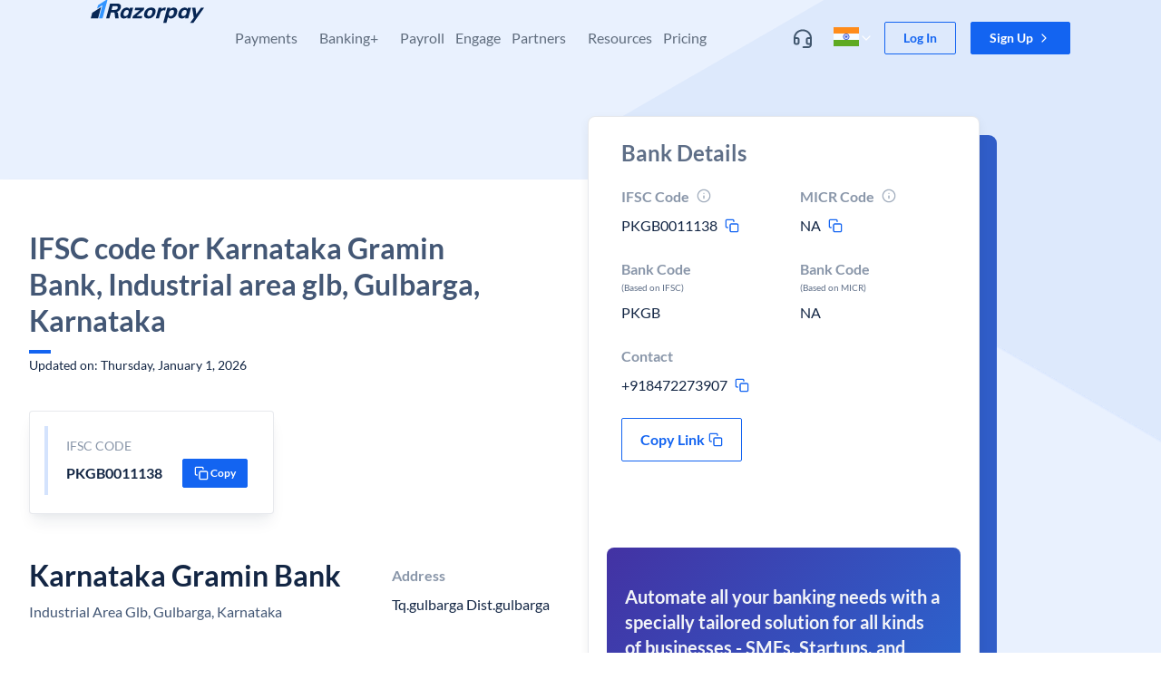

--- FILE ---
content_type: text/javascript
request_url: https://razorpay.com/build/browser/js/4206.23b01c12.js
body_size: 133996
content:
/*! For license information please see 4206.23b01c12.js.LICENSE.txt */
(self.webpackChunkfrontend_website=self.webpackChunkfrontend_website||[]).push([[4206],{66419:(e,t,r)=>{e.exports=r(64818)},41511:(e,t,r)=>{e.exports=r(429)},11128:(e,t,r)=>{e.exports=r(95529)},54103:(e,t,r)=>{e.exports=r(54269)},77766:(e,t,r)=>{e.exports=r(27740)},54804:(e,t,r)=>{e.exports=r(38160)},72119:(e,t,r)=>{e.exports=r(7933)},10062:(e,t,r)=>{e.exports=r(87049)},20116:(e,t,r)=>{e.exports=r(36490)},94473:(e,t,r)=>{e.exports=r(92200)},78914:(e,t,r)=>{e.exports=r(88195)},78580:(e,t,r)=>{e.exports=r(48226)},81643:(e,t,r)=>{e.exports=r(24232)},23054:(e,t,r)=>{e.exports=r(54868)},2991:(e,t,r)=>{e.exports=r(72592)},32366:(e,t,r)=>{e.exports=r(43359)},97093:(e,t,r)=>{e.exports=r(72181)},3649:(e,t,r)=>{e.exports=r(76765)},77149:(e,t,r)=>{e.exports=r(37528)},47302:(e,t,r)=>{e.exports=r(98034)},92762:(e,t,r)=>{e.exports=r(32292)},29828:(e,t,r)=>{e.exports=r(33861)},60954:(e,t,r)=>{e.exports=r(70076)},25843:(e,t,r)=>{e.exports=r(85337)},89400:(e,t,r)=>{e.exports=r(74500)},59340:(e,t,r)=>{e.exports=r(69933)},39392:(e,t,r)=>{e.exports=r(92802)},51942:(e,t,r)=>{e.exports=r(51888)},54943:(e,t,r)=>{e.exports=r(42093)},20368:(e,t,r)=>{e.exports=r(91400)},63978:(e,t,r)=>{e.exports=r(45602)},26295:(e,t,r)=>{e.exports=r(27280)},21306:(e,t,r)=>{e.exports=r(70815)},34074:(e,t,r)=>{e.exports=r(31566)},39649:(e,t,r)=>{e.exports=r(3365)},14310:(e,t,r)=>{e.exports=r(61021)},21611:(e,t,r)=>{e.exports=r(73740)},86902:(e,t,r)=>{e.exports=r(69753)},85507:(e,t,r)=>{e.exports=r(74301)},20455:(e,t,r)=>{e.exports=r(17145)},94198:(e,t,r)=>{e.exports=r(73407)},93476:(e,t,r)=>{e.exports=r(32948)},9e4:(e,t,r)=>{e.exports=r(14714)},1068:(e,t,r)=>{e.exports=r(2309)},31581:(e,t,r)=>{e.exports=r(61846)},33032:(e,t,r)=>{e.exports=r(37516)},65420:(e,t,r)=>{e.exports=r(14454)},94435:(e,t,r)=>{e.exports=r(24900)},39969:(e,t,r)=>{e.exports=r(22725)},52424:(e,t,r)=>{e.exports=r(99475)},29010:(e,t,r)=>{e.exports=r(95260)},53592:(e,t,r)=>{e.exports=r(61254)},78363:(e,t,r)=>{e.exports=r(93614)},19996:(e,t,r)=>{e.exports=r(19841)},51445:(e,t,r)=>{e.exports=r(77832)},95683:(e,t,r)=>{e.exports=r(39116)},95238:(e,t,r)=>{e.exports=r(26231)},90:(e,t,r)=>{e.exports=r(29549)},189:(e,t,r)=>{e.exports=r(78341)},44341:(e,t,r)=>{e.exports=r(99685)},58377:(e,t,r)=>{e.exports=r(41245)},63263:(e,t,r)=>{e.exports=r(82306)},24889:(e,t,r)=>{e.exports=r(5626)},89356:(e,t,r)=>{e.exports=r(54609)},79542:(e,t,r)=>{e.exports=r(42186)},69798:(e,t,r)=>{e.exports=r(74690)},13535:(e,t,r)=>{e.exports=r(49596)},83863:(e,t,r)=>{e.exports=r(60342)},51446:(e,t,r)=>{e.exports=r(3015)},23882:(e,t,r)=>{e.exports=r(96424)},34243:e=>{e.exports=function(e,t){(null==t||t>e.length)&&(t=e.length);for(var r=0,n=new Array(t);r<t;r++)n[r]=e[r];return n},e.exports.__esModule=!0,e.exports.default=e.exports},57726:(e,t,r)=>{var n=r(78363);e.exports=function(e){if(n(e))return e},e.exports.__esModule=!0,e.exports.default=e.exports},46868:(e,t,r)=>{var n=r(78363),o=r(34243);e.exports=function(e){if(n(e))return o(e)},e.exports.__esModule=!0,e.exports.default=e.exports},5824:e=>{e.exports=function(e){if(void 0===e)throw new ReferenceError("this hasn't been initialised - super() hasn't been called");return e},e.exports.__esModule=!0,e.exports.default=e.exports},51161:(e,t,r)=>{var n=r(69798);function o(e,t,r,o,i,a,u){try{var s=e[a](u),l=s.value}catch(e){return void r(e)}s.done?t(l):n.resolve(l).then(o,i)}e.exports=function(e){return function(){var t=this,r=arguments;return new n(function(n,i){var a=e.apply(t,r);function u(e){o(a,n,i,u,s,"next",e)}function s(e){o(a,n,i,u,s,"throw",e)}u(void 0)})}},e.exports.__esModule=!0,e.exports.default=e.exports},26394:e=>{e.exports=function(e,t){if(!(e instanceof t))throw new TypeError("Cannot call a class as a function")},e.exports.__esModule=!0,e.exports.default=e.exports},69198:(e,t,r)=>{var n=r(44341);function o(e,t){for(var r=0;r<t.length;r++){var o=t[r];o.enumerable=o.enumerable||!1,o.configurable=!0,"value"in o&&(o.writable=!0),n(e,o.key,o)}}e.exports=function(e,t,r){return t&&o(e.prototype,t),r&&o(e,r),n(e,"prototype",{writable:!1}),e},e.exports.__esModule=!0,e.exports.default=e.exports},87672:(e,t,r)=>{var n=r(44341);e.exports=function(e,t,r){return t in e?n(e,t,{value:r,enumerable:!0,configurable:!0,writable:!0}):e[t]=r,e},e.exports.__esModule=!0,e.exports.default=e.exports},66380:(e,t,r)=>{var n=r(79542),o=r(24889);function i(t){return e.exports=i=n?o:function(e){return e.__proto__||o(e)},e.exports.__esModule=!0,e.exports.default=e.exports,i(t)}e.exports=i,e.exports.__esModule=!0,e.exports.default=e.exports},51379:(e,t,r)=>{var n=r(189),o=r(44341),i=r(5613);e.exports=function(e,t){if("function"!=typeof t&&null!==t)throw new TypeError("Super expression must either be null or a function");e.prototype=n(t&&t.prototype,{constructor:{value:e,writable:!0,configurable:!0}}),o(e,"prototype",{writable:!1}),t&&i(e,t)},e.exports.__esModule=!0,e.exports.default=e.exports},60530:e=>{e.exports=function(e){return e&&e.__esModule?e:{default:e}},e.exports.__esModule=!0,e.exports.default=e.exports},85400:(e,t,r)=>{var n=r(51446),o=r(19996),i=r(53592);e.exports=function(e){if(void 0!==n&&null!=o(e)||null!=e["@@iterator"])return i(e)},e.exports.__esModule=!0,e.exports.default=e.exports},65056:(e,t,r)=>{var n=r(51446),o=r(19996);e.exports=function(e,t){var r=null==e?null:void 0!==n&&o(e)||e["@@iterator"];if(null!=r){var i,a,u=[],s=!0,l=!1;try{for(r=r.call(e);!(s=(i=r.next()).done)&&(u.push(i.value),!t||u.length!==t);s=!0);}catch(e){l=!0,a=e}finally{try{s||null==r.return||r.return()}finally{if(l)throw a}}return u}},e.exports.__esModule=!0,e.exports.default=e.exports},79736:e=>{e.exports=function(){throw new TypeError("Invalid attempt to destructure non-iterable instance.\nIn order to be iterable, non-array objects must have a [Symbol.iterator]() method.")},e.exports.__esModule=!0,e.exports.default=e.exports},76670:e=>{e.exports=function(){throw new TypeError("Invalid attempt to spread non-iterable instance.\nIn order to be iterable, non-array objects must have a [Symbol.iterator]() method.")},e.exports.__esModule=!0,e.exports.default=e.exports},80122:(e,t,r)=>{var n=r(63263),o=r(95683),i=r(44590);e.exports=function(e,t){if(null==e)return{};var r,a,u=i(e,t);if(n){var s=n(e);for(a=0;a<s.length;a++)r=s[a],o(t).call(t,r)>=0||Object.prototype.propertyIsEnumerable.call(e,r)&&(u[r]=e[r])}return u},e.exports.__esModule=!0,e.exports.default=e.exports},44590:(e,t,r)=>{var n=r(89356),o=r(95683);e.exports=function(e,t){if(null==e)return{};var r,i,a={},u=n(e);for(i=0;i<u.length;i++)r=u[i],o(t).call(t,r)>=0||(a[r]=e[r]);return a},e.exports.__esModule=!0,e.exports.default=e.exports},214:(e,t,r)=>{var n=r(23765).default,o=r(5824);e.exports=function(e,t){if(t&&("object"===n(t)||"function"==typeof t))return t;if(void 0!==t)throw new TypeError("Derived constructors may only return object or undefined");return o(e)},e.exports.__esModule=!0,e.exports.default=e.exports},5613:(e,t,r)=>{var n=r(79542);function o(t,r){return e.exports=o=n||function(e,t){return e.__proto__=t,e},e.exports.__esModule=!0,e.exports.default=e.exports,o(t,r)}e.exports=o,e.exports.__esModule=!0,e.exports.default=e.exports},18777:(e,t,r)=>{var n=r(57726),o=r(65056),i=r(79299),a=r(79736);e.exports=function(e,t){return n(e)||o(e,t)||i(e,t)||a()},e.exports.__esModule=!0,e.exports.default=e.exports},59036:(e,t,r)=>{var n=r(46868),o=r(85400),i=r(79299),a=r(76670);e.exports=function(e){return n(e)||o(e)||i(e)||a()},e.exports.__esModule=!0,e.exports.default=e.exports},23765:(e,t,r)=>{var n=r(51446),o=r(23882);function i(t){return e.exports=i="function"==typeof n&&"symbol"==typeof o?function(e){return typeof e}:function(e){return e&&"function"==typeof n&&e.constructor===n&&e!==n.prototype?"symbol":typeof e},e.exports.__esModule=!0,e.exports.default=e.exports,i(t)}e.exports=i,e.exports.__esModule=!0,e.exports.default=e.exports},79299:(e,t,r)=>{var n=r(95238),o=r(53592),i=r(34243);e.exports=function(e,t){var r;if(e){if("string"==typeof e)return i(e,t);var a=n(r=Object.prototype.toString.call(e)).call(r,8,-1);return"Object"===a&&e.constructor&&(a=e.constructor.name),"Map"===a||"Set"===a?o(e):"Arguments"===a||/^(?:Ui|I)nt(?:8|16|32)(?:Clamped)?Array$/.test(a)?i(e,t):void 0}},e.exports.__esModule=!0,e.exports.default=e.exports},63109:(e,t,r)=>{e.exports=r(35666)},59640:(e,t,r)=>{"use strict";var n=r(23765),o=r(86902),i=r(14310),a=r(20116),u=r(34074),s=r(78914),l=r(39649),c=r(20368),f=r(63978),d=r(52424),p=r(60530);f(t,"__esModule",{value:!0}),t.setSessionReferrer=t.makeAnalyticsObj=t.getSessionReferrer=t.getCookieDomain=t.default=t.createSessionReferrer=void 0;var v,h=p(r(94435)),m=p(r(77766)),g=p(r(78580)),y=p(r(39969)),b=p(r(59340)),w=p(r(78914)),x=p(r(77149)),S=p(r(86902)),E=p(r(11128)),k=p(r(51942)),C=p(r(87672)),_=r(90183),O=p(r(32583)),T=p(r(77206)),P=p(r(14294)),I=p(r(95007)),N=p(r(4909)),R=p(r(38558)),A=p(r(50833)),L=r(62907),M=r(10572),j=function(e,t){if(!t&&e&&e.__esModule)return e;if(null===e||"object"!==n(e)&&"function"!=typeof e)return{default:e};var r=D(t);if(r&&r.has(e))return r.get(e);var o={},i=f&&u;for(var a in e)if("default"!==a&&Object.prototype.hasOwnProperty.call(e,a)){var s=i?u(e,a):null;s&&(s.get||s.set)?f(o,a,s):o[a]=e[a]}o.default=e,r&&r.set(e,o);return o}(r(11452)),U=p(r(39210));function D(e){if("function"!=typeof d)return null;var t=new d,r=new d;return(D=function(e){return e?r:t})(e)}function F(e,t){var r=o(e);if(i){var n=i(e);t&&(n=a(n).call(n,function(t){return u(e,t).enumerable})),r.push.apply(r,n)}return r}function z(e){for(var t=1;t<arguments.length;t++){var r,n,o=null!=arguments[t]?arguments[t]:{};t%2?s(r=F(Object(o),!0)).call(r,function(t){(0,C.default)(e,t,o[t])}):l?c(e,l(o)):s(n=F(Object(o))).call(n,function(t){f(e,t,u(o,t))})}return e}var B,V="",W={},q=!1,H=(v={},(0,C.default)(v,M.ANALYTICS_USER_ID,""),(0,C.default)(v,M.SESSION_ID_KEY,""),(0,C.default)(v,M.COUNTRY_CODE_KEY,""),(0,C.default)(v,M.EVENT_MEDIUM_KEY,"sdk"),v),K={isInitialized:!1};if("undefined"!=typeof window){var $,Y,Q,G,Z,X,J=(0,O.default)();window.analytics=window.analytics||[],B=window.analytics,W=new h.default(window.location.search),H.userAgent=navigator.userAgent,H.device=J.deviceType,H.connectionType=null!==($=null===(Y=navigator)||void 0===Y||null===(Q=Y.connection)||void 0===Q?void 0:Q.effectiveType)&&void 0!==$?$:null,H.referringUrl=document.referrer||"unknown",H.os=J.osName||null,H.browser=J.browserName||null,H.screenSize=(0,m.default)(G="".concat(null===(Z=window.screen)||void 0===Z?void 0:Z.availWidth,"x")).call(G,null===(X=window.screen)||void 0===X?void 0:X.availHeight),H.browserVersion=J.browserVersion}var ee=function(){var e,t;if((0,g.default)(e=window.location.hostname).call(e,"localhost"))return"localhost";var r=location.hostname.split(".");return(0,m.default)(t=".".concat(r[r.length-2],".")).call(t,r[r.length-1])};t.getCookieDomain=ee;var te=function(){(0,P.default)(M.SESSION_REFERRER_COOKIE_KEY,"",{domain:V})},re=function(e){(0,P.default)(M.SESSION_REFERRER_COOKIE_KEY,e,{domain:V})};t.setSessionReferrer=re;var ne=function(){try{return(0,T.default)(M.SESSION_REFERRER_COOKIE_KEY)||""}catch(e){return""}};t.getSessionReferrer=ne;var oe=function(){if(re((0,T.default)(M.SESSION_REFERRER_COOKIE_KEY)||""),document.referrer){var e,t=new y.default(document.referrer);if(!(0,g.default)(e=t.hostname).call(e,ee().substring(1)))return re(document.referrer),!0}return!1};t.createSessionReferrer=oe;var ie,ae,ue,se,le,ce,fe=(ie={},ae={},ue=!1,se=!1,le=["utm_campaign","utm_content","utm_keyword","utm_medium","utm_source","utm_adgroup","utm_term","utm_matchtype","utm_content_id","utm_adgroup_id","utm_campaign_id"],{set:ce=function(e){(0,w.default)(le).call(le,function(t){ie[t]=e[t]||""}),(0,P.default)(M.UTM_PARAMS_COOKIE_KEY,(0,b.default)(ie),{domain:V})},init:function(e){if(ae=new h.default(window.location.search),ue=(0,x.default)(le).call(le,function(e){return ae.get(e)})){var t={};(0,w.default)(le).call(le,function(e){t[e]=ae.get(e)||""}),ce(t)}else if(e)se=!0,ce(e);else{var r=(0,T.default)(M.UTM_PARAMS_COOKIE_KEY);ce(JSON.parse(r||"{}"))}},reset:function(){return ce({})},isUTMFoundInUrl:function(){return ue},isUTMFoundInConfig:function(){return se}}),de=function(e,t){var r=(0,E.default)();(0,P.default)(M.LAST_ACTIVITY_TIMESTAMP,r,{domain:V});var n=Number((0,T.default)(M.SESSION_ID_KEY));!e&&r>n+18e5&&(t?(fe.isUTMFoundInUrl()||fe.isUTMFoundInConfig()||fe.reset(),q||te()):(fe.reset(),te()),(0,P.default)(M.SESSION_ID_KEY,r,{domain:V}))},pe=function(){return(0,T.default)(M.SESSION_ID_KEY)||""},ve={},he={},me=(0,A.default)({config:ve,analyticsStats:K,analyticsInstance:B,getUtmParams:function(){return JSON.parse((0,T.default)(M.UTM_PARAMS_COOKIE_KEY)||"{}")},getCommonProperties:function(){return{user_agent:navigator.userAgent,connection:navigator.connection,referrer:document.referrer}},getLegacyContext:function(){var e,t,r,n,o,i,a,u,s,l=(0,O.default)();return{client_id:(0,T.default)("client_id"),referrer:document.referrer,user_agent:navigator.userAgent,network:{type:null!==(e=null===(t=navigator)||void 0===t||null===(r=t.connection)||void 0===r?void 0:r.effectiveType)&&void 0!==e?e:null},device:"mobile"===l.deviceType?"mobile":"web",screen_height:null!==(n=null===(o=window.screen)||void 0===o?void 0:o.height)&&void 0!==n?n:null,screen_width:null!==(i=null===(a=window.screen)||void 0===a?void 0:a.width)&&void 0!==i?i:null,os:null!==(u=l.osName)&&void 0!==u?u:null,browser:null!==(s=l.browserName)&&void 0!==s?s:null}},commonProperties_EXPERIMENTAL:H,setMidProperty:function(e){(0,P.default)(M.MID_COOKIE_KEY,e,{domain:V})},config_EXPERIMENTAL:he,getTrackingUrl_EXPERIMENTAL:function(){var e=new y.default(location.href);return e.searchParams.append(M.ANALYTICS_USER_ID,H[M.ANALYTICS_USER_ID]),e.searchParams.append(M.SESSION_ID_KEY,pe()),(0,T.default)(M.SEGMENT_ID_KEY)&&e.searchParams.append(M.SEGMENT_ID_KEY,(0,T.default)(M.SEGMENT_ID_KEY)),e.href},getSessionReferrer:ne,getSessionId:pe,urlParams:W});t.makeAnalyticsObj=me;var ge=z(z({init:function(e){(0,k.default)(ve,e),ve.segmentApiKey&&(0,R.default)(ve.segmentApiKey,ve.shouldBypassAdBlocker)},init_EXPERIMENTAL:function(e){if("undefined"==typeof window)throw new Error("[analytics]: Init cannot be called on server!");if(K.isInitialized)N.default.warn({moduleName:"universe-utils/analytics",message:"Analytics is already initialized!"});else{if(!e)throw new Error("[analytics]: Init config not provided!");if(!e.destinations.lumberjack)throw new Error("[analytics]: Lumberjack config is required!");var t,r,n,o,i=e||{},a=i.defaultGlobalProperties,u=void 0===a?{}:a,s=i.pathProperties,l=void 0===s?{}:s;if(U.default.initialize({defaultGlobalProperties:u,pathProperties:l}),function(e){V=ee();try{fe.init(null==e?void 0:e.utmParams)}catch(e){N.default.error({moduleName:"universe-utils/analytics",message:"Error while init UTM params:".concat(e.message)})}try{q=oe()}catch(e){N.default.error({moduleName:"universe-utils/analytics",message:"Error while init session referrer:".concat(e.message)})}H[M.COUNTRY_CODE_KEY]=e.locale,(0,k.default)(he,e),he.mode=(null==e?void 0:e.mode)||M.AnalyticsMode.LIVE,K.isInitialized=!0}(e),H[M.ANALYTICS_USER_ID]=W.get(M.ANALYTICS_USER_ID)||(0,T.default)(M.ANALYTICS_USER_ID)||(0,_.v4)(),(0,P.default)(M.ANALYTICS_USER_ID,H[M.ANALYTICS_USER_ID],{domain:V}),t=(0,E.default)(),r=W.get(M.SESSION_ID_KEY),(n=r||(0,T.default)(M.SESSION_ID_KEY))?(0,P.default)(M.SESSION_ID_KEY,n,{domain:V}):(0,P.default)(M.SESSION_ID_KEY,t,{domain:V}),de(Boolean(r),!0),document.addEventListener("click",(0,I.default)(function(){return de()},1e3)),document.addEventListener("keypress",(0,I.default)(function(){return de()},1e3)),document.addEventListener("scroll",(0,I.default)(function(){return de()},1e3)),window.addEventListener("load",function(){return t=e.destinations,void(0,w.default)(r=(0,S.default)(t)).call(r,function(e){if("low"===t[e].priority)switch(e){case M.DestinationList.FB:(0,L.initFB)(t[e].key);break;case M.DestinationList.TWITTER:(0,L.initTwitter)(t[e].key);break;case M.DestinationList.BING:(0,L.initBing)(t[e].key);break;case M.DestinationList.HUBSPOT:(0,L.initHubspot)(t[e].key);break;case M.DestinationList.HOTJAR:(0,L.initHotjar)(t[e].key);break;case M.DestinationList.LINKEDIN:(0,L.initLinkedIn)(t[e].key)}});var t,r}),e.destinations[M.DestinationList.SEGMENT]){if(!("track"in B))throw new Error("[analytics]: Segment script is not added.");(o=W.get(M.SEGMENT_ID_KEY))&&B.setAnonymousId(o)}he.enableAutomaticEvents&&(0,j.default)({trackFn:me.track_EXPERIMENTAL,trackUserInteraction:me.trackUserInteraction})}},markPageAsLoaded_EXPERIMENTAL:(0,j.getMarkPageLoaded)({trackFn:me.track_EXPERIMENTAL})},me),{},{globalProperties:U.default.globalProperties});t.default=ge},11452:(e,t,r)=>{"use strict";var n=r(86902),o=r(14310),i=r(20116),a=r(34074),u=r(78914),s=r(39649),l=r(20368),c=r(63978),f=r(60530);c(t,"__esModule",{value:!0}),t.getMarkPageLoaded=t.default=void 0;var d=f(r(33032)),p=f(r(39969)),v=f(r(9e4)),h=f(r(87672)),m=f(r(95007)),g=f(r(39210)),y=r(54689),b=r(34103),w=r(11227),x=r(19760),S=r(20160),E=r(27473);function k(e,t){var r=n(e);if(o){var u=o(e);t&&(u=i(u).call(u,function(t){return a(e,t).enumerable})),r.push.apply(r,u)}return r}function C(e){for(var t=1;t<arguments.length;t++){var r,n,o=null!=arguments[t]?arguments[t]:{};t%2?u(r=k(Object(o),!0)).call(r,function(t){(0,h.default)(e,t,o[t])}):s?l(e,s(o)):u(n=k(Object(o))).call(n,function(t){c(e,t,a(o,t))})}return e}var _,O="",T={hundred:!1,seventyFive:!1,fifty:!1,twentyFive:!1},P=C({},T),I=function(){P=C({},T),window.removeEventListener("scroll",_)};t.getMarkPageLoaded=function(){return function(){I(),window.addEventListener("scroll",_)}};var N=function(e){var t,r=e.trackFn,n=e.trackUserInteraction;_=(0,m.default)(function(){var e=0;try{e=Math.ceil((window.document.documentElement.scrollTop||window.document.body.scrollTop)/((window.document.documentElement.scrollHeight||window.document.body.scrollHeight)-window.document.documentElement.clientHeight)*100)}catch(e){return}e>=98&&!P.hundred?(r(E.SignUpEvents.pageScrolled,C({scrollPercentage:100,isAutomatic:!0},g.default.globalProperties)),P.hundred=!0,window.removeEventListener("scroll",_)):e>=75&&!P.seventyFive?(r(E.SignUpEvents.pageScrolled,C({scrollPercentage:75,isAutomatic:!0},g.default.globalProperties)),P.seventyFive=!0):e>=50&&!P.fifty?(r(E.SignUpEvents.pageScrolled,C({scrollPercentage:50,isAutomatic:!0},g.default.globalProperties)),P.fifty=!0):e>=25&&!P.twentyFive&&(r(E.SignUpEvents.pageScrolled,C({scrollPercentage:25,isAutomatic:!0},g.default.globalProperties)),P.twentyFive=!0)},300);var o=function(e){try{var n=new p.default(e).pathname;if(n===O)return;g.default.updatePropertiesForPath(n),O=n,r(E.SignUpEvents.pageViewed,C({isAutomatic:!0},g.default.globalProperties)),clearTimeout(t),t=(0,d.default)(function(){r(E.SignUpEvents.pageReadSuccess,C({isAutomatic:!0},g.default.globalProperties))},15e3),I()}catch(e){}};try{"undefined"!=typeof navigation?navigation.addEventListener("navigate",function(e){(0,d.default)(function(){o(e.destination.url)},0)}):(window.history.pushState=new Proxy(window.history.pushState,{apply:function(e,t,r){var n=(0,v.default)(e,t,r);return o(window.location.href),n}}),window.history.replaceState=new Proxy(window.history.replaceState,{apply:function(e,t,r){var n=(0,v.default)(e,t,r);return o(window.location.href),n}}),window.addEventListener("popstate",function(e){o(window.location.href)})),o(window.location.href),(0,x.setTabDetail)(),(0,y.captureClickEvents)(n),(0,b.captureInputEvents)(n);var i=(0,w.getViewEventCapturer)(n);i();var a=(0,S.getFormEventCapturer)(n);(0,x.watchForDOMChanges)(i,a)}catch(e){}};t.default=N},10572:(e,t,r)=>{"use strict";r(63978)(t,"__esModule",{value:!0}),t.WEBVIEW_SOURCE_KEY=t.UTM_PARAMS_COOKIE_KEY=t.UTM_ANALYTICS_KEY=t.SESSION_REFERRER_COOKIE_KEY=t.SESSION_ID_KEY=t.SEGMENT_ID_KEY=t.MID_COOKIE_KEY=t.LAST_ACTIVITY_TIMESTAMP=t.EVENT_MEDIUM_KEY=t.DestinationList=t.COUNTRY_CODE_KEY=t.BusinessUnit=t.AnalyticsMode=t.ANALYTICS_USER_ID=void 0;t.ANALYTICS_USER_ID="clientId";t.SESSION_ID_KEY="sessionId";t.SEGMENT_ID_KEY="ajs_anonymous_id";t.LAST_ACTIVITY_TIMESTAMP="lastActivityTimeStamp";t.MID_COOKIE_KEY="rzp_mid";t.COUNTRY_CODE_KEY="countryCode";t.EVENT_MEDIUM_KEY="event_medium";t.UTM_PARAMS_COOKIE_KEY="utm_params_analytics";t.SESSION_REFERRER_COOKIE_KEY="sessionReferrer";t.UTM_ANALYTICS_KEY="attribUtm";t.WEBVIEW_SOURCE_KEY="webViewSource";t.AnalyticsMode={LIVE:"live",DEBUG:"debug"};t.DestinationList={LUMBERJACK:"lumberjack",SEGMENT:"segment",GA4:"ga4",FB:"fb",BING:"bing",TWITTER:"twitter",LINKEDIN:"linkedIn",HUBSPOT:"hubspot",HOTJAR:"hotjar"};t.BusinessUnit={X:"X",PG:"PG"}},13322:(e,t,r)=>{"use strict";r(63978)(t,"__esModule",{value:!0}),t.websiteCtaClicked=t.videoLinkClicked=t.videoInitiated=t.videoClosed=t.transitionScreenLoaded=t.topNavSectionViewed=t.topNavMenuViewed=t.topNavLinkClicked=t.signupCtaClicked=t.sectionHovered=t.pageViewed=t.pageSectionViewed=t.pageScrolled=t.pageReadSuccess=t.loginCtaClicked=t.linkClicked=t.imageViewed=t.iconClicked=t.homepageRedirected=t.formValidationErrorCaptured=t.formPageViewed=t.formPageResponseReceived=t.formFieldSelected=t.formFieldFillInitiated=t.documentUploaded=t.documentUploadResponseReceived=t.demoEvent=t.carouselScrolled=t.captchaRefreshed=t.bottomNavMenuViewed=t.bottomNavLinkClicked=void 0;t.pageViewed={name:"Page Viewed"};t.pageScrolled={name:"Page Scrolled"};t.pageSectionViewed={name:"Page Section Viewed"};t.sectionHovered={name:"Section Hovered"};t.homepageRedirected={name:"Homepage Redirected"};t.loginCtaClicked={name:"Login Cta Clicked"};t.topNavLinkClicked={name:"Top Nav Link Clicked"};t.topNavSectionViewed={name:"Top Nav Section Viewed"};t.bottomNavLinkClicked={name:"Bottom Nav Link Clicked"};t.bottomNavMenuViewed={name:"Bottom Nav Menu Viewed"};t.topNavMenuViewed={name:"Top Nav Menu Viewed"};t.pageReadSuccess={name:"Page Read Success"};t.signupCtaClicked={name:"Signup Cta Clicked"};t.transitionScreenLoaded={name:"Transition Screen Loaded"};t.formPageResponseReceived={name:"Form Page Response Received"};t.formFieldFillInitiated={name:"Form Field Fill Initiated"};t.linkClicked={name:"Link Clicked"};t.websiteCtaClicked={name:"Website Cta Clicked"};t.formFieldSelected={name:"Form Field Selected"};t.iconClicked={name:"Icon Clicked"};t.formPageViewed={name:"Form Page Viewed"};t.documentUploadResponseReceived={name:"Document Upload Response Received"};t.documentUploaded={name:"Document Uploaded"};t.formValidationErrorCaptured={name:"Form Validation Error Captured"};t.carouselScrolled={name:"Carousel Scrolled"};t.videoInitiated={name:"Video Initiated"};t.videoLinkClicked={name:"Video Link Clicked"};t.videoClosed={name:"Video Closed"};t.captchaRefreshed={name:"Captcha Refreshed",explicitProps:[]};t.imageViewed={name:"Image Viewed"};t.demoEvent={name:"Demo Event"}},36700:(e,t,r)=>{"use strict";r(63978)(t,"__esModule",{value:!0}),t.UserInteractionEventNames=t.EventCategories=void 0;t.EventCategories={Performance:"performance",Error:"rrror",UserInteraction:"userInteraction",Custom:"custom"};t.UserInteractionEventNames={pageView:"pageView",elementView:"elementView",pageScroll:"pageScroll",elementScroll:"elementScroll",linkClick:"linkClick",buttonClick:"buttonClick",inputChange:"inputChange",formSubmit:"formSubmit",formInputChange:"formInputChange",formError:"formError"}},6315:(e,t,r)=>{"use strict";r(63978)(t,"__esModule",{value:!0}),t.default=void 0;var n={demoEvent:r(13322).demoEvent};t.default=n},39691:(e,t,r)=>{"use strict";r(63978)(t,"__esModule",{value:!0}),t.default=void 0;var n=r(13322),o={iconClicked:n.iconClicked,formPageViewed:n.formPageViewed,websiteCtaClicked:n.websiteCtaClicked,formFieldSelected:n.formFieldSelected,linkClicked:n.linkClicked,documentUploadResponseReceived:n.documentUploadResponseReceived,documentUploaded:n.documentUploaded,formPageResponseReceived:n.formPageResponseReceived,transitionScreenLoaded:n.transitionScreenLoaded,formFieldFillInitiated:n.formFieldFillInitiated};t.default=o},65821:(e,t,r)=>{"use strict";r(63978)(t,"__esModule",{value:!0}),t.default=void 0;var n=r(13322),o={bottomNavLinkClicked:n.bottomNavLinkClicked,bottomNavMenuViewed:n.bottomNavMenuViewed,carouselScrolled:n.carouselScrolled,formFieldFillInitiated:n.formFieldFillInitiated,formFieldSelected:n.formFieldSelected,formPageResponseReceived:n.formPageResponseReceived,homepageRedirected:n.homepageRedirected,iconClicked:n.iconClicked,linkClicked:n.linkClicked,loginCtaClicked:n.loginCtaClicked,pageReadSuccess:n.pageReadSuccess,pageScrolled:n.pageScrolled,pageSectionViewed:n.pageSectionViewed,pageViewed:n.pageViewed,sectionHovered:n.sectionHovered,signupCtaClicked:n.signupCtaClicked,topNavLinkClicked:n.topNavLinkClicked,topNavMenuViewed:n.topNavMenuViewed,topNavSectionViewed:n.topNavSectionViewed,videoInitiated:n.videoInitiated,websiteCtaClicked:n.websiteCtaClicked};t.default=o},85153:(e,t,r)=>{"use strict";r(63978)(t,"__esModule",{value:!0}),t.default=void 0;var n=r(13322),o={pageViewed:n.pageViewed,pageScrolled:n.pageScrolled,pageSectionViewed:n.pageSectionViewed,sectionHovered:n.sectionHovered,homepageRedirected:n.homepageRedirected,loginCtaClicked:n.loginCtaClicked,topNavLinkClicked:n.topNavLinkClicked,topNavSectionViewed:n.topNavSectionViewed,bottomNavLinkClicked:n.bottomNavLinkClicked,bottomNavMenuViewed:n.bottomNavMenuViewed,topNavMenuViewed:n.topNavMenuViewed,pageReadSuccess:n.pageReadSuccess,signupCtaClicked:n.signupCtaClicked,transitionScreenLoaded:n.transitionScreenLoaded,formPageResponseReceived:n.formPageResponseReceived,formFieldFillInitiated:n.formFieldFillInitiated,linkClicked:n.linkClicked,websiteCtaClicked:n.websiteCtaClicked,formFieldSelected:n.formFieldSelected,iconClicked:n.iconClicked,formPageViewed:n.formPageViewed,documentUploadResponseReceived:n.documentUploadResponseReceived,documentUploaded:n.documentUploaded,formValidationErrorCaptured:n.formValidationErrorCaptured,carouselScrolled:n.carouselScrolled,videoInitiated:n.videoInitiated,videoLinkClicked:n.videoLinkClicked,videoClosed:n.videoClosed,captchaRefreshed:n.captchaRefreshed,imageViewed:n.imageViewed};t.default=o},39210:(e,t,r)=>{"use strict";var n=r(86902),o=r(14310),i=r(20116),a=r(34074),u=r(78914),s=r(39649),l=r(20368),c=r(63978),f=r(60530);c(t,"__esModule",{value:!0}),t.default=void 0;var d=f(r(87672));function p(e,t){var r=n(e);if(o){var u=o(e);t&&(u=i(u).call(u,function(t){return a(e,t).enumerable})),r.push.apply(r,u)}return r}function v(e){for(var t=1;t<arguments.length;t++){var r,n,o=null!=arguments[t]?arguments[t]:{};t%2?u(r=p(Object(o),!0)).call(r,function(t){(0,d.default)(e,t,o[t])}):s?l(e,s(o)):u(n=p(Object(o))).call(n,function(t){c(e,t,a(o,t))})}return e}var h={globalProperties:{},defaultGlobalProperties:{},pathProperties:{},initialize:function(e){var t=e.defaultGlobalProperties,r=e.pathProperties;this.defaultGlobalProperties=v({},t),this.globalProperties=v({},t),this.pathProperties=v({},r)},updatePropertiesForPath:function(){var e=arguments.length>0&&void 0!==arguments[0]?arguments[0]:"",t=v(v({},this.defaultGlobalProperties),this.pathProperties[e]);this.globalProperties=t}};t.default=h},27473:(e,t,r)=>{"use strict";var n=r(63978),o=r(60530);n(t,"__esModule",{value:!0}),n(t,"DemoEvents",{enumerable:!0,get:function(){return a.default}}),n(t,"FrontendSmeDashboardEvents",{enumerable:!0,get:function(){return s.default}}),n(t,"FrontendWebsiteEvents",{enumerable:!0,get:function(){return u.default}}),n(t,"SignUpEvents",{enumerable:!0,get:function(){return i.default}}),n(t,"default",{enumerable:!0,get:function(){return l.default}});var i=o(r(85153)),a=o(r(6315)),u=o(r(65821)),s=o(r(39691)),l=o(r(59640))},38558:(e,t,r)=>{"use strict";var n=r(63978),o=r(60530);n(t,"__esModule",{value:!0}),t.default=void 0;var i=o(r(3649)),a=o(r(77766)),u=o(r(4909)),s=function(e,t){var r=window.analytics;if(!r.initialize)if(r.invoked)u.default.error({moduleName:"universe-utils/analytics",message:"Segment snippet included twice."});else{r.invoked=!0,r.methods=["trackSubmit","trackClick","trackLink","trackForm","pageview","identify","reset","group","track","ready","alias","debug","page","once","off","on","addSourceMiddleware","addIntegrationMiddleware","setAnonymousId","addDestinationMiddleware"],r.factory=function(e){return function(){for(var t=arguments.length,n=new Array(t),o=0;o<t;o++)n[o]=arguments[o];var a=(0,i.default)(Array.prototype).call(n);return a.unshift(e),r.push(a),r}};for(var n=0;n<r.methods.length;n++){var o=r.methods[n];r[o]=r.factory(o)}r.load=function(e,n){var o,i=document.createElement("script"),u=t?"product-metrics.razorpay.com":"cdn.segment.com";i.type="text/javascript",i.async=!0,i.src=(0,a.default)(o="https://".concat(u,"/analytics.js/v1/")).call(o,e,"/analytics.min.js");var s=document.getElementsByTagName("script")[0];s.parentNode.insertBefore(i,s),r._loadOptions=n},r.SNIPPET_VERSION="4.1.0",r.load(e),r.page()}};t.default=s},19760:(e,t,r)=>{"use strict";var n=r(86902),o=r(14310),i=r(20116),a=r(34074),u=r(78914),s=r(39649),l=r(20368),c=r(63978),f=r(60530);c(t,"__esModule",{value:!0}),t.getAttributes=N,t.getAttributesAsObject=P,t.getElementAttributes=I,t.getEventData=function(e){var t=R(e);return{attributes:N(e),relations:(0,S.default)(t).call(t,N),page:j()}},t.getPageDetails=j,t.getSemanticParents=R,t.getTabDetail=M,t.getTextContent=function(e){var t,r,n;return"INPUT"===e.tagName?null!==(r=null===(n=e.value)||void 0===n?void 0:(0,h.default)(n).call(n))&&void 0!==r?r:"":(0,h.default)(t=e.textContent).call(t)},t.semanticHTMLTags=void 0,t.setTabDetail=function(){if(sessionStorage.getItem(A)){var e=+sessionStorage.getItem(L);sessionStorage.setItem(L,e+1)}else sessionStorage.setItem(A,(0,E.v4)())},t.throttler=function(){var e=arguments.length>0&&void 0!==arguments[0]?arguments[0]:5e3,t=new v.default;return function(r,n){var o=performance.now();if(t.has(n)&&o-t.get(n)<e)return;t.set(n,o),r()}},t.watchForDOMChanges=function(){for(var e=arguments.length,t=new Array(e),r=0;r<e;r++)t[r]=arguments[r];var n=document.body,o=(0,C.default)(function(e){(0,p.default)(t).call(t,function(t){return t(e)})},200);new MutationObserver(o).observe(n,{childList:!0,subtree:!0})},t.withCatch=function(e){return function(t){try{e(t)}catch(e){}}};var d=f(r(87672)),p=f(r(78914)),v=f(r(52424)),h=f(r(25843)),m=f(r(66419)),g=f(r(32366)),y=f(r(20116)),b=f(r(86902)),w=f(r(78580)),x=f(r(29828)),S=f(r(2991)),E=r(90183),k=f(r(62348)),C=f(r(95007));function _(e,t){var r=n(e);if(o){var u=o(e);t&&(u=i(u).call(u,function(t){return a(e,t).enumerable})),r.push.apply(r,u)}return r}var O=["article","aside","details","figure","footer","form","header","main","nav","section"];t.semanticHTMLTags=O;var T=["class","style","value"];function P(e){var t=(0,m.default)(e.attributes);return(0,g.default)(t).call(t,function(e,t){return e[t.name]=t.value,e},{})}function I(e){var t,r,n=P(e);return(0,g.default)(t=(0,y.default)(r=(0,b.default)(n)).call(r,function(e){return!((0,w.default)(T).call(T,e)||(0,x.default)(e).call(e,"on"))})).call(t,function(e,t){return e[(0,k.default)(t)]=n[t],e},{})}function N(e){var t=I(e);return function(e){for(var t=1;t<arguments.length;t++){var r,n,o=null!=arguments[t]?arguments[t]:{};t%2?u(r=_(Object(o),!0)).call(r,function(t){(0,d.default)(e,t,o[t])}):s?l(e,s(o)):u(n=_(Object(o))).call(n,function(t){c(e,t,a(o,t))})}return e}({targetElement:e.tagName.toLowerCase()},t)}function R(e){for(var t=e.parentElement,r=[];t;)(0,w.default)(O).call(O,t.tagName.toLowerCase())&&r.push(t),t=t.parentElement;return r}var A="rzpTabId",L="rzpTabCount";function M(){return{tabId:sessionStorage.getItem(A),reloadedOrDuplicatedCount:+sessionStorage.getItem(L)}}function j(){return{title:document.title,referrer:document.referrer,url:document.URL,tab:M()}}},50833:(e,t,r)=>{"use strict";var n=r(86902),o=r(14310),i=r(20116),a=r(34074),u=r(78914),s=r(39649),l=r(20368),c=r(63978),f=r(60530);c(t,"__esModule",{value:!0}),t.default=void 0;var d=f(r(59340)),p=f(r(77766)),v=f(r(78914)),h=f(r(26295)),m=f(r(51942)),g=f(r(63109)),y=f(r(18777)),b=f(r(87672)),w=f(r(51161)),x=f(r(47009)),S=f(r(77206)),E=f(r(4909)),k=f(r(72420)),C=r(10572),_=r(36700),O=r(98079);function T(e,t){var r=n(e);if(o){var u=o(e);t&&(u=i(u).call(u,function(t){return a(e,t).enumerable})),r.push.apply(r,u)}return r}function P(e){for(var t=1;t<arguments.length;t++){var r,n,o=null!=arguments[t]?arguments[t]:{};t%2?u(r=T(Object(o),!0)).call(r,function(t){(0,b.default)(e,t,o[t])}):s?l(e,s(o)):u(n=T(Object(o))).call(n,function(t){c(e,t,a(o,t))})}return e}var I={},N={},R=function(e){var t=e.config,r=e.analyticsInstance,n=e.getCommonProperties,o=e.getUtmParams,i=e.commonProperties_EXPERIMENTAL,a=e.getTrackingUrl_EXPERIMENTAL,u=e.analyticsStats,s=e.getLegacyContext,l=e.setMidProperty,c=e.config_EXPERIMENTAL,f=e.isReactNative,b=e.getSessionReferrer,T=e.getSessionId,R=e.urlParams,A=function(){var e=(0,w.default)(g.default.mark(function e(t){var o,i,a,u,s;return g.default.wrap(function(e){for(;;)switch(e.prev=e.next){case 0:if(o=t.id,i=t.properties,a=void 0===i?{}:i,u=t.destinationOptions,s=void 0===u?{}:u,o){e.next=3;break}throw new Error("[analytics]: id cannot be empty");case 3:return"undefined"!=typeof document&&(r=window.analytics),e.t0=r,e.t1=o,e.t2=P,e.t3=P,e.t4={},e.next=11,n();case 11:return e.t5=e.sent,e.t6=(0,e.t3)(e.t4,e.t5),e.t7=a,e.t8=(0,e.t2)(e.t6,e.t7),e.t9=s,e.next=18,e.t0.identify.call(e.t0,e.t1,e.t8,e.t9);case 18:case"end":return e.stop()}},e)}));return function(t){return e.apply(this,arguments)}}(),L=function(){var e=(0,w.default)(g.default.mark(function e(r){var o,i,a,u;return g.default.wrap(function(e){for(;;)switch(e.prev=e.next){case 0:return o=r.eventName,i=r.properties,a=void 0===i?{}:i,e.t0=t.lumberjackApiKey,e.t1=t.lumberjackAppName,e.t2=o,e.t3=(new Date).getTime(),e.t4=P,e.t5=P,e.t6={},e.next=10,n();case 10:return e.t7=e.sent,e.t8=(0,e.t5)(e.t6,e.t7),e.t9=a,e.t10=(0,e.t4)(e.t8,e.t9),e.t11={event_type:e.t1,event:e.t2,event_version:"v1",timestamp:e.t3,properties:e.t10},e.t12=[e.t11],u={mode:"live",key:e.t0,events:e.t12},t.shouldSendLegacyContext&&s&&(u.context=s(),u.context.client_id||E.default.error({moduleName:"universe-utils/analytics",message:"`shouldSendLegacyContext` option is set to true but `client_id` cookie is null. Make sure you're setting the `client_id` cookie from your code"})),e.next=20,fetch(t.lumberjackApiUrl,{method:"post",body:(0,d.default)(u),headers:{"Content-Type":"application/json"}});case 20:case"end":return e.stop()}},e)}));return function(t){return e.apply(this,arguments)}}(),M=function(){var e=(0,w.default)(g.default.mark(function e(t){var r,n,o,a,u,s,l,f,v,h;return g.default.wrap(function(e){for(;;)switch(e.prev=e.next){case 0:if(r=t.eventName,n=t.properties,o=void 0===n?{}:n,a=t.timestamp,u={mode:"live",key:null==c?void 0:c.destinations.lumberjack.key,context:P({},i),events:[{event_type:null==c?void 0:c.destinations.lumberjack.appName,event:r,event_version:"v1",properties:o,timestamp:a}]},(null==c?void 0:c.mode)!==C.AnalyticsMode.DEBUG){e.next=5;break}return E.default.log({moduleName:"universe-utils/analytics",message:":::LUMBERJACK EVENT:::".concat((0,d.default)(u))}),e.abrupt("return");case 5:if(navigator.sendBeacon)try{l=(0,d.default)(u),f=(new TextEncoder).encode(l),v=window.btoa(String.fromCharCode.apply(null,f)),h=new Blob([(0,p.default)(s="key=".concat((null==c?void 0:c.destinations.lumberjack.key)||"","&data=")).call(s,v)],{type:"application/x-www-form-urlencoded"}),navigator.sendBeacon((null==c?void 0:c.destinations.lumberjack.url)||"",h)}catch(e){E.default.error({moduleName:"universe-utils/analytics",message:e}),E.default.log({moduleName:"universe-utils/analytics",message:"[sendBeacon error payload]: ".concat((0,d.default)(u))}),fetch((null==c?void 0:c.destinations.lumberjack.url)||"",{method:"post",body:(0,d.default)(u),headers:{"Content-Type":"application/json"},keepalive:!0})}else fetch((null==c?void 0:c.destinations.lumberjack.url)||"",{method:"post",body:(0,d.default)(u),headers:{"Content-Type":"application/json"},keepalive:!0});case 6:case"end":return e.stop()}},e)}));return function(t){return e.apply(this,arguments)}}(),j=function(e,t){if(null!=u&&u.isInitialized){if(!e)throw new Error("[analytics]: Event cannot be empty");if(!e.name)throw new Error("[analytics]: eventName cannot be empty");if(!t)throw new Error("[analytics]: properties cannot be empty");N||console.warn("A/B Experiments are not set! Ignore this message if it's intentional");var n=P(P(P({},I),t),{},{experiments:N});i[C.SESSION_REFERRER_COOKIE_KEY]=b(),i[C.SESSION_ID_KEY]=T(),n[C.UTM_ANALYTICS_KEY]=o(),function(e,t){var n=new Date,o=P(P({},t),{},{eventTimestamp:n.toISOString(),pageUrl:window.location.href,title:document.title,mid:(0,S.default)(C.MID_COOKIE_KEY)||""});if(t[C.UTM_ANALYTICS_KEY]&&(t[C.UTM_ANALYTICS_KEY].timestamp=n.toISOString()),M({eventName:e,properties:o,timestamp:n.getTime()}),c&&(0,O.isAllowedWebViewSource)(c,R)&&(0,O.sendEventToWebViewHost)({eventType:"ANALYTICS",data:{eventName:e,properties:P(P({},i),o)}}),null!=c&&c.destinations.segment){var a=P(P({},i),o);if((null==c?void 0:c.mode)===C.AnalyticsMode.DEBUG)return void E.default.log({moduleName:"universe-utils/analytics",message:":::SEGMENT EVENT:::".concat((0,d.default)(a))});"undefined"!=typeof document&&(r=window.analytics),r.track(e,a)}}(e.name,n)}},U=function(){var e=(0,w.default)(g.default.mark(function e(t){var o,i,a,u,s,l,c,d,v,h;return g.default.wrap(function(e){for(;;)switch(e.prev=e.next){case 0:if(i=t.objectName,a=t.actionName,u=t.screen,s=t.properties,l=void 0===s?{}:s,c=t.destinationOptions,d=void 0===c?{}:c,i){e.next=3;break}throw new Error("[analytics]: objectName cannot be empty");case 3:if(a){e.next=5;break}throw new Error("[analytics]: actionName cannot be empty");case 5:if(u){e.next=7;break}throw new Error("[analytics]: screen cannot be empty");case 7:if(!/_/g.test(i)){e.next=9;break}throw new Error("[analytics]: expected objectName: ".concat(i," to not have '_'"));case 9:if(!/_/g.test(a)){e.next=11;break}throw new Error("[analytics]: expected actionName: ".concat(a," to not have '_'"));case 11:return"undefined"!=typeof document&&(r=window.analytics),v=(new Date).toISOString(),h=(0,k.default)((0,p.default)(o="".concat(i," ")).call(o,a)),e.next=16,L({eventName:h,properties:P(P({},l),{},{screen:u,eventTimestamp:v})});case 16:if(!f||r.isInitialized){e.next=18;break}return e.abrupt("return");case 18:return e.t0=r,e.t1=h,e.t2=P,e.t3=P,e.t4=P,e.t5={},e.next=26,n();case 26:e.t6=e.sent,e.t7=(0,e.t4)(e.t5,e.t6),e.t8=l,e.t9=(0,e.t3)(e.t7,e.t8),e.t10={},e.t11={screen:u,eventTimestamp:v},e.t12=(0,e.t2)(e.t9,e.t10,e.t11),e.t13=d,e.t0.track.call(e.t0,e.t1,e.t12,e.t13);case 35:case"end":return e.stop()}},e)}));return function(t){return e.apply(this,arguments)}}(),D=function(){var e=arguments.length>0&&void 0!==arguments[0]?arguments[0]:{};(0,x.default)(e)&&(0,m.default)(I,e)};return f?{identify:A,track:U,segmentClient:r,setEventProperties:D}:{identify:A,track:U,identify_EXPERIMENTAL:function(e){l&&l(e),null!=c&&c.destinations.segment&&("undefined"!=typeof document&&(r=window.analytics),r.identify(e))},track_EXPERIMENTAL:j,setExperiments_EXPERIMENTAL:function(e){var t,r={};(0,v.default)(t=(0,h.default)(e)).call(t,function(e){var t=(0,y.default)(e,2),n=t[0],o=t[1],i=n.replace(/[;<>]/g,""),a=o.replace(/[;<>]/g,"");r[i]=a}),N=r},getTrackingUrl_EXPERIMENTAL:a,trackUserInteraction:function(e,t){j({name:e},P({eventCategory:_.EventCategories.UserInteraction},t))},setEventProperties:D}};t.default=R},62907:(e,t,r)=>{"use strict";var n=r(63978),o=r(60530);n(t,"__esModule",{value:!0}),t.initTwitter=t.initLinkedIn=t.initHubspot=t.initHotjar=t.initFB=t.initBing=void 0;var i=o(r(77766));t.initTwitter=function(e){var t,r,n,o,i,a;t=window,r=document,n="script",t.twq||(o=t.twq=function(){o.exe?o.exe.apply(o,arguments):o.queue.push(arguments)},o.version="1.1",o.queue=[],(i=r.createElement(n)).async=!0,i.src="//static.ads-twitter.com/uwt.js",(a=r.getElementsByTagName(n)[0]).parentNode.insertBefore(i,a)),twq("init",e),twq("track","PageView")};t.initHotjar=function(e){var t,r,n,o,i=e;t=window,r=document,t.hj=t.hj||function(){(t.hj.q=t.hj.q||[]).push(arguments)},t._hjSettings={hjid:i,hjsv:5},n=r.getElementsByTagName("head")[0],(o=r.createElement("script")).async=1,o.src="//static.hotjar.com/c/hotjar-"+t._hjSettings.hjid+".js?sv="+t._hjSettings.hjsv,n.appendChild(o)};t.initBing=function(e){var t,r,n,o,i,a,u,s=e;t=window,r=document,n="script",t[o="uetq"]=t[o]||[],i=function(){var e={ti:s};e.q=t[o],t[o]=new UET(e),t[o].push("pageLoad")},(a=r.createElement(n)).src="//bat.bing.com/bat.js",a.async=1,a.onload=a.onreadystatechange=function(){var e=this.readyState;e&&"loaded"!==e&&"complete"!==e||(i(),a.onload=a.onreadystatechange=null)},(u=r.getElementsByTagName(n)[0]).parentNode.insertBefore(a,u)};t.initHubspot=function(e){var t=document.createElement("script");t.src="//js.hs-scripts.com/".concat(e,".js"),t.async=!0,t.defer=!0,document.documentElement.appendChild(t)};t.initFB=function(e){var t,r,n=(0,i.default)(t="//www.facebook.com/tr?id=".concat(e,"&ev=")).call(t,"PageView");r=n,(new window.Image).src=r};t.initLinkedIn=function(e){var t=e;window._linkedin_data_partner_ids=window._linkedin_data_partner_ids||[],window._linkedin_data_partner_ids.push(t),window.lintrk||(window.lintrk=function(e,t){window.lintrk.q.push([e,t])},window.lintrk.q=[]);var r=document.getElementsByTagName("script")[0],n=document.createElement("script");n.type="text/javascript",n.async=!0,n.src="https://snap.licdn.com/li.lms-analytics/insight.min.js",r.parentNode.insertBefore(n,r)}},54689:(e,t,r)=>{"use strict";var n=r(86902),o=r(14310),i=r(20116),a=r(34074),u=r(78914),s=r(39649),l=r(20368),c=r(63978),f=r(60530);c(t,"__esModule",{value:!0}),t.captureClickEvents=function(e){var t=["button","a","input"];document.addEventListener("click",(0,h.withCatch)(function(r){var n,o=r.target.closest(t.join(","));if(o){var i,a;if("INPUT"===o.tagName&&"submit"!=o.type)return;var u=(0,h.getEventData)(o),s=u.attributes,l=(0,p.default)(u,m),c=(0,h.getTextContent)(o),f="BUTTON"===(n=o).tagName?"submit"===n.type&&n.closest("form")?"formSubmit":"buttonClick":"INPUT"===n.tagName?"formSubmit":"linkClick",d={x:null!==(i=r.x)&&void 0!==i?i:"",y:null!==(a=r.y)&&void 0!==a?a:""};e(v.UserInteractionEventNames[f],y({eventName:f,eventTimingSincePageLoad:Math.ceil(r.timeStamp),attributes:y(y({},s),{},{textContent:c,position:d})},l))}}),{capture:!0})};var d=f(r(87672)),p=f(r(80122)),v=r(36700),h=r(19760),m=["attributes"];function g(e,t){var r=n(e);if(o){var u=o(e);t&&(u=i(u).call(u,function(t){return a(e,t).enumerable})),r.push.apply(r,u)}return r}function y(e){for(var t=1;t<arguments.length;t++){var r,n,o=null!=arguments[t]?arguments[t]:{};t%2?u(r=g(Object(o),!0)).call(r,function(t){(0,d.default)(e,t,o[t])}):s?l(e,s(o)):u(n=g(Object(o))).call(n,function(t){c(e,t,a(o,t))})}return e}},20160:(e,t,r)=>{"use strict";var n=r(86902),o=r(14310),i=r(20116),a=r(34074),u=r(78914),s=r(39649),l=r(20368),c=r(63978),f=r(60530);c(t,"__esModule",{value:!0}),t.getFormEventCapturer=function(e){var t={};return function(){var r=(0,p.default)(document.querySelectorAll("[aria-invalid]"));(0,v.default)(r).call(r,function(r){if("true"===r.getAttribute("aria-invalid")){if(!(r.id in t)){var n=(0,m.getEventData)(r);t[r.id]=!0;var o=r.getAttribute("aria-describedby"),i=document.getElementById(o);e(h.UserInteractionEventNames.formError,y(y({eventName:h.UserInteractionEventNames.formError},n),{},{errorText:null==i?void 0:i.textContent}))}}else delete t[r.id]})}};var d=f(r(87672)),p=f(r(66419)),v=f(r(78914)),h=r(36700),m=r(19760);function g(e,t){var r=n(e);if(o){var u=o(e);t&&(u=i(u).call(u,function(t){return a(e,t).enumerable})),r.push.apply(r,u)}return r}function y(e){for(var t=1;t<arguments.length;t++){var r,n,o=null!=arguments[t]?arguments[t]:{};t%2?u(r=g(Object(o),!0)).call(r,function(t){(0,d.default)(e,t,o[t])}):s?l(e,s(o)):u(n=g(Object(o))).call(n,function(t){c(e,t,a(o,t))})}return e}},34103:(e,t,r)=>{"use strict";var n=r(86902),o=r(14310),i=r(20116),a=r(34074),u=r(78914),s=r(39649),l=r(20368),c=r(63978),f=r(60530);c(t,"__esModule",{value:!0}),t.captureInputEvents=function(e){document.addEventListener("change",(0,v.withCatch)(function(t){var r=t.target;m(function(){var n=(0,v.getEventData)(r);e(p.UserInteractionEventNames.inputChange,function(e){for(var t=1;t<arguments.length;t++){var r,n,o=null!=arguments[t]?arguments[t]:{};t%2?u(r=h(Object(o),!0)).call(r,function(t){(0,d.default)(e,t,o[t])}):s?l(e,s(o)):u(n=h(Object(o))).call(n,function(t){c(e,t,a(o,t))})}return e}({eventName:p.UserInteractionEventNames.inputChange,eventTimingSincePageLoad:Math.ceil(t.timeStamp)},n))},r)}),{capture:!0})};var d=f(r(87672)),p=r(36700),v=r(19760);function h(e,t){var r=n(e);if(o){var u=o(e);t&&(u=i(u).call(u,function(t){return a(e,t).enumerable})),r.push.apply(r,u)}return r}var m=(0,v.throttler)()},11227:(e,t,r)=>{"use strict";var n=r(86902),o=r(14310),i=r(20116),a=r(34074),u=r(78914),s=r(39649),l=r(20368),c=r(63978),f=r(60530);c(t,"__esModule",{value:!0}),t.getViewEventCapturer=function(e){var t=new p.default,r=new IntersectionObserver(function(t){(0,v.default)(t).call(t,function(t){if(t.isIntersecting){var r=t.target;b(function(){var r=(0,g.getEventData)(t.target);e(m.UserInteractionEventNames.elementView,function(e){for(var t=1;t<arguments.length;t++){var r,n,o=null!=arguments[t]?arguments[t]:{};t%2?u(r=y(Object(o),!0)).call(r,function(t){(0,d.default)(e,t,o[t])}):s?l(e,s(o)):u(n=y(Object(o))).call(n,function(t){c(e,t,a(o,t))})}return e}({eventName:m.UserInteractionEventNames.elementView},r))},r)}})},{threshold:.2});return function(){var e=g.semanticHTMLTags.join(","),n=(0,h.default)(document.body.querySelectorAll(e));(0,v.default)(n).call(n,function(e){t.has(e)||(r.observe(e),t.add(e))})}};var d=f(r(87672)),p=f(r(29010)),v=f(r(78914)),h=f(r(66419)),m=r(36700),g=r(19760);function y(e,t){var r=n(e);if(o){var u=o(e);t&&(u=i(u).call(u,function(t){return a(e,t).enumerable})),r.push.apply(r,u)}return r}var b=(0,g.throttler)(1e4)},98079:(e,t,r)=>{"use strict";var n=r(63978),o=r(60530);n(t,"__esModule",{value:!0}),t.isAllowedWebViewSource=void 0,t.sendEventToWebViewHost=function(e){"undefined"!=typeof window&&window.hasOwnProperty("ReactNativeWebView")&&window.ReactNativeWebView.postMessage((0,i.default)(e))};var i=o(r(59340)),a=o(r(78580)),u=r(10572);t.isAllowedWebViewSource=function(e,t){var r,n,o=t.get(u.WEBVIEW_SOURCE_KEY),i=null!==(r=null==e||null===(n=e.webView)||void 0===n?void 0:n.allowedSources)&&void 0!==r?r:[];return(0,a.default)(i).call(i,o)}},48043:(e,t,r)=>{"use strict";var n=r(63978),o=r(60530);n(t,"__esModule",{value:!0}),n(t,"default",{enumerable:!0,get:function(){return i.default}});var i=o(r(68929))},62348:(e,t,r)=>{"use strict";var n=r(63978),o=r(60530);n(t,"__esModule",{value:!0}),n(t,"default",{enumerable:!0,get:function(){return i.default}});var i=o(r(48043))},71313:(e,t,r)=>{"use strict";var n=r(63978),o=r(60530);n(t,"__esModule",{value:!0}),n(t,"default",{enumerable:!0,get:function(){return i.default}});var i=o(r(23279))},95007:(e,t,r)=>{"use strict";var n=r(63978),o=r(60530);n(t,"__esModule",{value:!0}),n(t,"default",{enumerable:!0,get:function(){return i.default}});var i=o(r(71313))},37662:(e,t,r)=>{"use strict";var n=r(63978),o=r(60530);n(t,"__esModule",{value:!0}),t.default=void 0;var i=o(r(29828)),a=o(r(54804)),u=o(r(3649)),s=o(r(10646));var l=function(e){var t=s.default.get(e);return t&&(0,i.default)(t).call(t,'"')&&(0,a.default)(t).call(t,'"')?(0,u.default)(t).call(t,1,-1):t};t.default=l},77206:(e,t,r)=>{"use strict";var n=r(63978),o=r(60530);n(t,"__esModule",{value:!0}),n(t,"default",{enumerable:!0,get:function(){return i.default}});var i=o(r(37662))},29553:(e,t,r)=>{"use strict";var n=r(63978),o=r(60530);n(t,"__esModule",{value:!0}),t.default=void 0;var i=o(r(16672)),a=o(r(96139)),u=new RegExp(["(android|bb\\d+|meego).+mobile|avantgo|bada\\/|blackberry|blazer|","compal|elaine|fennec|hiptop|iemobile|ip(hone|od|ad)|iris|kindle|lge |maemo|","midp|mmp|mobile.+firefox|netfront|opera m(ob|in)i|palm( os)?|phone|p(ixi|re)","\\/|plucker|pocket|psp|series(4|6)0|symbian|treo|up\\.(browser|link)|vodafone|","wap|windows ce|xda|xiino"].join(""),"i"),s="Missing argument userAgent.\nTry explicitly passing userAgent as parameter like this: `getPlatformInfo(req.get('User-Agent'))`",l=function(e){var t=e.userAgent,r=e.platformName,n=t;if(!n){var o;if("undefined"==typeof navigator||null===(o=navigator)||void 0===o||!o.userAgent){if("node"===r)return void i.default.error({moduleName:"universe-utils/getPlatformInfo",message:s});if("react-native"===r)return"mobile";throw new Error("[getPlatformInfo]: ".concat(s))}n=navigator.userAgent}if("string"==typeof n)return u.test(n)?"mobile":"desktop";i.default.error({moduleName:"universe-utils/getPlatformInfo",message:'user-agent is not of type "string"'})},c=function(e){var t=(0,a.default)(),r=t.platformName,n=t.browserName,o=t.osName,i=t.browserVersion;return{platformName:r,deviceType:l({userAgent:e,platformName:r}),osName:o,browserName:n,browserVersion:i}};t.default=c},96139:(e,t,r)=>{"use strict";var n=r(63978),o=r(60530);n(t,"__esModule",{value:!0}),t.default=void 0;var i=r(56491),a=o(r(57266)),u=o(r(16672)),s=function(){try{var e,t=(0,i.detect)();if((0,a.default)(t))return{};var r,n,o="";return"browser"!==t.type&&"node"!==t.type||(r=t.type),"browser"===t.type&&(n=t.name,o=null==t?void 0:t.version),{platformName:r,osName:null!==(e=t.os)&&void 0!==e?e:void 0,browserVersion:o,browserName:n}}catch(e){return u.default.error({moduleName:"universe-utils/getPlatformInfo",message:e}),{}}};t.default=s},32583:(e,t,r)=>{"use strict";var n=r(63978),o=r(60530);n(t,"__esModule",{value:!0}),n(t,"default",{enumerable:!0,get:function(){return i.default}});var i=o(r(29553))},57266:(e,t,r)=>{"use strict";var n=r(63978),o=r(60530);n(t,"__esModule",{value:!0}),n(t,"default",{enumerable:!0,get:function(){return i.default}});var i=o(r(23974))},23974:(e,t,r)=>{"use strict";var n=r(63978),o=r(60530);n(t,"__esModule",{value:!0}),n(t,"default",{enumerable:!0,get:function(){return i.default}});var i=o(r(41609))},47009:(e,t,r)=>{"use strict";var n=r(63978),o=r(60530);n(t,"__esModule",{value:!0}),n(t,"default",{enumerable:!0,get:function(){return i.default}});var i=o(r(81562))},81562:(e,t,r)=>{"use strict";var n=r(63978),o=r(60530);n(t,"__esModule",{value:!0}),n(t,"default",{enumerable:!0,get:function(){return i.default}});var i=o(r(68630))},4909:(e,t,r)=>{"use strict";var n=r(63978),o=r(60530);n(t,"__esModule",{value:!0}),n(t,"default",{enumerable:!0,get:function(){return i.default}});var i=o(r(16672))},16672:(e,t,r)=>{"use strict";var n=r(34155),o=r(63978),i=r(60530);o(t,"__esModule",{value:!0}),t.yellow=t.red=t.green=t.default=t.blue=void 0;var a=i(r(77766)),u=i(r(59340)),s=function(e){return"[33m".concat(e,"[39m")};t.yellow=s;var l=function(e){return"[34m".concat(e,"[39m")};t.blue=l;var c=function(e){return"[1m[31m".concat(e,"[39m[22m")};t.red=c;var f=function(e){return"[32m".concat(e,"[39m")};t.green=f;var d=function(){if(void 0!==n)try{return r(63851)}catch(e){return!1}return!1},p=function(e){var t,r=e.moduleName,o=e.message,i=e.context,p=e.type,v="undefined"!=typeof window,h=void 0!==n&&!1,m=function(e){return"error"===e?console.error:"warn"===e?console.warn:console.log}(p),g=o;o instanceof Error&&(g=(0,a.default)(t="".concat(o.message,"\n")).call(t,o.stack));var y={message:g,moduleName:r,context:i,type:p};if(h||d()||v){var b=function(e){var t,r=e.type,n=e.moduleName;return d()?(0,a.default)(t="[".concat(r,"][")).call(t,n,"]:"):"error"===r?c("⛔️ [".concat(n,"]:")):"warn"===r?s("🚧 [".concat(n,"]:")):"success"===r?f("✨ [".concat(n,"]:")):l("🔹 [".concat(n,"]:"))}({type:p,moduleName:r});return i?void m(b,y):void m(b,g)}m((0,u.default)(y))},v={log:function(e){var t=e.packageName,r=e.moduleName,n=e.message,o=e.context;t&&(r=t),p({moduleName:r,message:n,context:o,type:"info"})},error:function(e){var t=e.packageName,r=e.moduleName,n=e.message,o=e.context;t&&(r=t),p({moduleName:r,message:n,context:o,type:"error"})},warn:function(e){var t=e.packageName,r=e.moduleName,n=e.message,o=e.context;t&&(r=t),p({moduleName:r,message:n,context:o,type:"warn"})},success:function(e){var t=e.packageName,r=e.moduleName,n=e.message,o=e.context;t&&(r=t),p({moduleName:r,message:n,context:o,type:"success"})}};t.default=v},14294:(e,t,r)=>{"use strict";var n=r(63978),o=r(60530);n(t,"__esModule",{value:!0}),n(t,"default",{enumerable:!0,get:function(){return i.default}});var i=o(r(47599))},47599:(e,t,r)=>{"use strict";var n=r(86902),o=r(14310),i=r(20116),a=r(34074),u=r(78914),s=r(39649),l=r(20368),c=r(63978),f=r(60530);c(t,"__esModule",{value:!0}),t.default=void 0;var d=f(r(87672)),p=f(r(10646));function v(e,t){var r=n(e);if(o){var u=o(e);t&&(u=i(u).call(u,function(t){return a(e,t).enumerable})),r.push.apply(r,u)}return r}function h(e){for(var t=1;t<arguments.length;t++){var r,n,o=null!=arguments[t]?arguments[t]:{};t%2?u(r=v(Object(o),!0)).call(r,function(t){(0,d.default)(e,t,o[t])}):s?l(e,s(o)):u(n=v(Object(o))).call(n,function(t){c(e,t,a(o,t))})}return e}var m=function(e,t,r){if(null==r||!r.domain)throw new Error('[universe]: missing required argument "options.domain"');return p.default.set(e,t,h(h({},{expires:365}),r))};t.default=m},72420:(e,t,r)=>{"use strict";var n=r(63978),o=r(60530);n(t,"__esModule",{value:!0}),n(t,"default",{enumerable:!0,get:function(){return i.default}});var i=o(r(63738))},63738:(e,t,r)=>{"use strict";var n=r(63978),o=r(60530);n(t,"__esModule",{value:!0}),t.default=void 0;var i=o(r(77766)),a=function(e){return e.replace(/\w\S*/g,function(e){var t;return(0,i.default)(t=e.charAt(0).toUpperCase()).call(t,e.substring(1))})};t.default=a},26459:(e,t,r)=>{var n="undefined"!=typeof window?window:void 0!==r.g?r.g:"undefined"!=typeof self?self:{};n.SENTRY_RELEASE={id:"frontend-website@14.0.1454"},n.SENTRY_RELEASES=n.SENTRY_RELEASES||{},n.SENTRY_RELEASES["frontend-website@rzp"]={id:"frontend-website@14.0.1454"}},56491:(e,t,r)=>{"use strict";r.r(t),r.d(t,{BotInfo:()=>s,BrowserInfo:()=>i,NodeInfo:()=>a,ReactNativeInfo:()=>l,SearchBotDeviceInfo:()=>u,browserName:()=>m,detect:()=>v,detectOS:()=>y,getNodeVersion:()=>b,parseUserAgent:()=>g});var n=r(34155),o=function(e,t,r){if(r||2===arguments.length)for(var n,o=0,i=t.length;o<i;o++)!n&&o in t||(n||(n=Array.prototype.slice.call(t,0,o)),n[o]=t[o]);return e.concat(n||Array.prototype.slice.call(t))},i=function(e,t,r){this.name=e,this.version=t,this.os=r,this.type="browser"},a=function(e){this.version=e,this.type="node",this.name="node",this.os=n.platform},u=function(e,t,r,n){this.name=e,this.version=t,this.os=r,this.bot=n,this.type="bot-device"},s=function(){this.type="bot",this.bot=!0,this.name="bot",this.version=null,this.os=null},l=function(){this.type="react-native",this.name="react-native",this.version=null,this.os=null},c=/(nuhk|curl|Googlebot|Yammybot|Openbot|Slurp|MSNBot|Ask\ Jeeves\/Teoma|ia_archiver)/,f=3,d=[["aol",/AOLShield\/([0-9\._]+)/],["edge",/Edge\/([0-9\._]+)/],["edge-ios",/EdgiOS\/([0-9\._]+)/],["yandexbrowser",/YaBrowser\/([0-9\._]+)/],["kakaotalk",/KAKAOTALK\s([0-9\.]+)/],["samsung",/SamsungBrowser\/([0-9\.]+)/],["silk",/\bSilk\/([0-9._-]+)\b/],["miui",/MiuiBrowser\/([0-9\.]+)$/],["beaker",/BeakerBrowser\/([0-9\.]+)/],["edge-chromium",/EdgA?\/([0-9\.]+)/],["chromium-webview",/(?!Chrom.*OPR)wv\).*Chrom(?:e|ium)\/([0-9\.]+)(:?\s|$)/],["chrome",/(?!Chrom.*OPR)Chrom(?:e|ium)\/([0-9\.]+)(:?\s|$)/],["phantomjs",/PhantomJS\/([0-9\.]+)(:?\s|$)/],["crios",/CriOS\/([0-9\.]+)(:?\s|$)/],["firefox",/Firefox\/([0-9\.]+)(?:\s|$)/],["fxios",/FxiOS\/([0-9\.]+)/],["opera-mini",/Opera Mini.*Version\/([0-9\.]+)/],["opera",/Opera\/([0-9\.]+)(?:\s|$)/],["opera",/OPR\/([0-9\.]+)(:?\s|$)/],["pie",/^Microsoft Pocket Internet Explorer\/(\d+\.\d+)$/],["pie",/^Mozilla\/\d\.\d+\s\(compatible;\s(?:MSP?IE|MSInternet Explorer) (\d+\.\d+);.*Windows CE.*\)$/],["netfront",/^Mozilla\/\d\.\d+.*NetFront\/(\d.\d)/],["ie",/Trident\/7\.0.*rv\:([0-9\.]+).*\).*Gecko$/],["ie",/MSIE\s([0-9\.]+);.*Trident\/[4-7].0/],["ie",/MSIE\s(7\.0)/],["bb10",/BB10;\sTouch.*Version\/([0-9\.]+)/],["android",/Android\s([0-9\.]+)/],["ios",/Version\/([0-9\._]+).*Mobile.*Safari.*/],["safari",/Version\/([0-9\._]+).*Safari/],["facebook",/FB[AS]V\/([0-9\.]+)/],["instagram",/Instagram\s([0-9\.]+)/],["ios-webview",/AppleWebKit\/([0-9\.]+).*Mobile/],["ios-webview",/AppleWebKit\/([0-9\.]+).*Gecko\)$/],["curl",/^curl\/([0-9\.]+)$/],["searchbot",/alexa|bot|crawl(er|ing)|facebookexternalhit|feedburner|google web preview|nagios|postrank|pingdom|slurp|spider|yahoo!|yandex/]],p=[["iOS",/iP(hone|od|ad)/],["Android OS",/Android/],["BlackBerry OS",/BlackBerry|BB10/],["Windows Mobile",/IEMobile/],["Amazon OS",/Kindle/],["Windows 3.11",/Win16/],["Windows 95",/(Windows 95)|(Win95)|(Windows_95)/],["Windows 98",/(Windows 98)|(Win98)/],["Windows 2000",/(Windows NT 5.0)|(Windows 2000)/],["Windows XP",/(Windows NT 5.1)|(Windows XP)/],["Windows Server 2003",/(Windows NT 5.2)/],["Windows Vista",/(Windows NT 6.0)/],["Windows 7",/(Windows NT 6.1)/],["Windows 8",/(Windows NT 6.2)/],["Windows 8.1",/(Windows NT 6.3)/],["Windows 10",/(Windows NT 10.0)/],["Windows ME",/Windows ME/],["Windows CE",/Windows CE|WinCE|Microsoft Pocket Internet Explorer/],["Open BSD",/OpenBSD/],["Sun OS",/SunOS/],["Chrome OS",/CrOS/],["Linux",/(Linux)|(X11)/],["Mac OS",/(Mac_PowerPC)|(Macintosh)/],["QNX",/QNX/],["BeOS",/BeOS/],["OS/2",/OS\/2/]];function v(e){return e?g(e):"undefined"==typeof document&&"undefined"!=typeof navigator&&"ReactNative"===navigator.product?new l:"undefined"!=typeof navigator?g(navigator.userAgent):b()}function h(e){return""!==e&&d.reduce(function(t,r){var n=r[0],o=r[1];if(t)return t;var i=o.exec(e);return!!i&&[n,i]},!1)}function m(e){var t=h(e);return t?t[0]:null}function g(e){var t=h(e);if(!t)return null;var r=t[0],n=t[1];if("searchbot"===r)return new s;var a=n[1]&&n[1].split(".").join("_").split("_").slice(0,3);a?a.length<f&&(a=o(o([],a,!0),function(e){for(var t=[],r=0;r<e;r++)t.push("0");return t}(f-a.length),!0)):a=[];var l=a.join("."),d=y(e),p=c.exec(e);return p&&p[1]?new u(r,l,d,p[1]):new i(r,l,d)}function y(e){for(var t=0,r=p.length;t<r;t++){var n=p[t],o=n[0];if(n[1].exec(e))return o}return null}function b(){return void 0!==n&&n.version?new a(n.version.slice(1)):null}},63851:(e,t,r)=>{"use strict";e.exports=r(51948).isCI},90183:(e,t,r)=>{"use strict";Object.defineProperty(t,"__esModule",{value:!0}),Object.defineProperty(t,"NIL",{enumerable:!0,get:function(){return u.default}}),Object.defineProperty(t,"parse",{enumerable:!0,get:function(){return f.default}}),Object.defineProperty(t,"stringify",{enumerable:!0,get:function(){return c.default}}),Object.defineProperty(t,"v1",{enumerable:!0,get:function(){return n.default}}),Object.defineProperty(t,"v3",{enumerable:!0,get:function(){return o.default}}),Object.defineProperty(t,"v4",{enumerable:!0,get:function(){return i.default}}),Object.defineProperty(t,"v5",{enumerable:!0,get:function(){return a.default}}),Object.defineProperty(t,"validate",{enumerable:!0,get:function(){return l.default}}),Object.defineProperty(t,"version",{enumerable:!0,get:function(){return s.default}});var n=d(r(50140)),o=d(r(95670)),i=d(r(95938)),a=d(r(66244)),u=d(r(90682)),s=d(r(46656)),l=d(r(34434)),c=d(r(39882)),f=d(r(40258));function d(e){return e&&e.__esModule?e:{default:e}}},98918:(e,t)=>{"use strict";function r(e){return 14+(e+64>>>9<<4)+1}function n(e,t){const r=(65535&e)+(65535&t);return(e>>16)+(t>>16)+(r>>16)<<16|65535&r}function o(e,t,r,o,i,a){return n((u=n(n(t,e),n(o,a)))<<(s=i)|u>>>32-s,r);var u,s}function i(e,t,r,n,i,a,u){return o(t&r|~t&n,e,t,i,a,u)}function a(e,t,r,n,i,a,u){return o(t&n|r&~n,e,t,i,a,u)}function u(e,t,r,n,i,a,u){return o(t^r^n,e,t,i,a,u)}function s(e,t,r,n,i,a,u){return o(r^(t|~n),e,t,i,a,u)}Object.defineProperty(t,"__esModule",{value:!0}),t.default=void 0;var l=function(e){if("string"==typeof e){const t=unescape(encodeURIComponent(e));e=new Uint8Array(t.length);for(let r=0;r<t.length;++r)e[r]=t.charCodeAt(r)}return function(e){const t=[],r=32*e.length,n="0123456789abcdef";for(let o=0;o<r;o+=8){const r=e[o>>5]>>>o%32&255,i=parseInt(n.charAt(r>>>4&15)+n.charAt(15&r),16);t.push(i)}return t}(function(e,t){e[t>>5]|=128<<t%32,e[r(t)-1]=t;let o=1732584193,l=-271733879,c=-1732584194,f=271733878;for(let t=0;t<e.length;t+=16){const r=o,d=l,p=c,v=f;o=i(o,l,c,f,e[t],7,-680876936),f=i(f,o,l,c,e[t+1],12,-389564586),c=i(c,f,o,l,e[t+2],17,606105819),l=i(l,c,f,o,e[t+3],22,-1044525330),o=i(o,l,c,f,e[t+4],7,-176418897),f=i(f,o,l,c,e[t+5],12,1200080426),c=i(c,f,o,l,e[t+6],17,-1473231341),l=i(l,c,f,o,e[t+7],22,-45705983),o=i(o,l,c,f,e[t+8],7,1770035416),f=i(f,o,l,c,e[t+9],12,-1958414417),c=i(c,f,o,l,e[t+10],17,-42063),l=i(l,c,f,o,e[t+11],22,-1990404162),o=i(o,l,c,f,e[t+12],7,1804603682),f=i(f,o,l,c,e[t+13],12,-40341101),c=i(c,f,o,l,e[t+14],17,-1502002290),l=i(l,c,f,o,e[t+15],22,1236535329),o=a(o,l,c,f,e[t+1],5,-165796510),f=a(f,o,l,c,e[t+6],9,-1069501632),c=a(c,f,o,l,e[t+11],14,643717713),l=a(l,c,f,o,e[t],20,-373897302),o=a(o,l,c,f,e[t+5],5,-701558691),f=a(f,o,l,c,e[t+10],9,38016083),c=a(c,f,o,l,e[t+15],14,-660478335),l=a(l,c,f,o,e[t+4],20,-405537848),o=a(o,l,c,f,e[t+9],5,568446438),f=a(f,o,l,c,e[t+14],9,-1019803690),c=a(c,f,o,l,e[t+3],14,-187363961),l=a(l,c,f,o,e[t+8],20,1163531501),o=a(o,l,c,f,e[t+13],5,-1444681467),f=a(f,o,l,c,e[t+2],9,-51403784),c=a(c,f,o,l,e[t+7],14,1735328473),l=a(l,c,f,o,e[t+12],20,-1926607734),o=u(o,l,c,f,e[t+5],4,-378558),f=u(f,o,l,c,e[t+8],11,-2022574463),c=u(c,f,o,l,e[t+11],16,1839030562),l=u(l,c,f,o,e[t+14],23,-35309556),o=u(o,l,c,f,e[t+1],4,-1530992060),f=u(f,o,l,c,e[t+4],11,1272893353),c=u(c,f,o,l,e[t+7],16,-155497632),l=u(l,c,f,o,e[t+10],23,-1094730640),o=u(o,l,c,f,e[t+13],4,681279174),f=u(f,o,l,c,e[t],11,-358537222),c=u(c,f,o,l,e[t+3],16,-722521979),l=u(l,c,f,o,e[t+6],23,76029189),o=u(o,l,c,f,e[t+9],4,-640364487),f=u(f,o,l,c,e[t+12],11,-421815835),c=u(c,f,o,l,e[t+15],16,530742520),l=u(l,c,f,o,e[t+2],23,-995338651),o=s(o,l,c,f,e[t],6,-198630844),f=s(f,o,l,c,e[t+7],10,1126891415),c=s(c,f,o,l,e[t+14],15,-1416354905),l=s(l,c,f,o,e[t+5],21,-57434055),o=s(o,l,c,f,e[t+12],6,1700485571),f=s(f,o,l,c,e[t+3],10,-1894986606),c=s(c,f,o,l,e[t+10],15,-1051523),l=s(l,c,f,o,e[t+1],21,-2054922799),o=s(o,l,c,f,e[t+8],6,1873313359),f=s(f,o,l,c,e[t+15],10,-30611744),c=s(c,f,o,l,e[t+6],15,-1560198380),l=s(l,c,f,o,e[t+13],21,1309151649),o=s(o,l,c,f,e[t+4],6,-145523070),f=s(f,o,l,c,e[t+11],10,-1120210379),c=s(c,f,o,l,e[t+2],15,718787259),l=s(l,c,f,o,e[t+9],21,-343485551),o=n(o,r),l=n(l,d),c=n(c,p),f=n(f,v)}return[o,l,c,f]}(function(e){if(0===e.length)return[];const t=8*e.length,n=new Uint32Array(r(t));for(let r=0;r<t;r+=8)n[r>>5]|=(255&e[r/8])<<r%32;return n}(e),8*e.length))};t.default=l},67570:(e,t)=>{"use strict";Object.defineProperty(t,"__esModule",{value:!0}),t.default=void 0;var r={randomUUID:"undefined"!=typeof crypto&&crypto.randomUUID&&crypto.randomUUID.bind(crypto)};t.default=r},90682:(e,t)=>{"use strict";Object.defineProperty(t,"__esModule",{value:!0}),t.default=void 0;t.default="00000000-0000-0000-0000-000000000000"},40258:(e,t,r)=>{"use strict";Object.defineProperty(t,"__esModule",{value:!0}),t.default=void 0;var n,o=(n=r(34434))&&n.__esModule?n:{default:n};var i=function(e){if(!(0,o.default)(e))throw TypeError("Invalid UUID");let t;const r=new Uint8Array(16);return r[0]=(t=parseInt(e.slice(0,8),16))>>>24,r[1]=t>>>16&255,r[2]=t>>>8&255,r[3]=255&t,r[4]=(t=parseInt(e.slice(9,13),16))>>>8,r[5]=255&t,r[6]=(t=parseInt(e.slice(14,18),16))>>>8,r[7]=255&t,r[8]=(t=parseInt(e.slice(19,23),16))>>>8,r[9]=255&t,r[10]=(t=parseInt(e.slice(24,36),16))/1099511627776&255,r[11]=t/4294967296&255,r[12]=t>>>24&255,r[13]=t>>>16&255,r[14]=t>>>8&255,r[15]=255&t,r};t.default=i},25719:(e,t)=>{"use strict";Object.defineProperty(t,"__esModule",{value:!0}),t.default=void 0;t.default=/^(?:[0-9a-f]{8}-[0-9a-f]{4}-[1-5][0-9a-f]{3}-[89ab][0-9a-f]{3}-[0-9a-f]{12}|00000000-0000-0000-0000-000000000000)$/i},98474:(e,t)=>{"use strict";let r;Object.defineProperty(t,"__esModule",{value:!0}),t.default=function(){if(!r&&(r="undefined"!=typeof crypto&&crypto.getRandomValues&&crypto.getRandomValues.bind(crypto),!r))throw new Error("crypto.getRandomValues() not supported. See https://github.com/uuidjs/uuid#getrandomvalues-not-supported");return r(n)};const n=new Uint8Array(16)},45200:(e,t)=>{"use strict";function r(e,t,r,n){switch(e){case 0:return t&r^~t&n;case 1:case 3:return t^r^n;case 2:return t&r^t&n^r&n}}function n(e,t){return e<<t|e>>>32-t}Object.defineProperty(t,"__esModule",{value:!0}),t.default=void 0;var o=function(e){const t=[1518500249,1859775393,2400959708,3395469782],o=[1732584193,4023233417,2562383102,271733878,3285377520];if("string"==typeof e){const t=unescape(encodeURIComponent(e));e=[];for(let r=0;r<t.length;++r)e.push(t.charCodeAt(r))}else Array.isArray(e)||(e=Array.prototype.slice.call(e));e.push(128);const i=e.length/4+2,a=Math.ceil(i/16),u=new Array(a);for(let t=0;t<a;++t){const r=new Uint32Array(16);for(let n=0;n<16;++n)r[n]=e[64*t+4*n]<<24|e[64*t+4*n+1]<<16|e[64*t+4*n+2]<<8|e[64*t+4*n+3];u[t]=r}u[a-1][14]=8*(e.length-1)/Math.pow(2,32),u[a-1][14]=Math.floor(u[a-1][14]),u[a-1][15]=8*(e.length-1)&4294967295;for(let e=0;e<a;++e){const i=new Uint32Array(80);for(let t=0;t<16;++t)i[t]=u[e][t];for(let e=16;e<80;++e)i[e]=n(i[e-3]^i[e-8]^i[e-14]^i[e-16],1);let a=o[0],s=o[1],l=o[2],c=o[3],f=o[4];for(let e=0;e<80;++e){const o=Math.floor(e/20),u=n(a,5)+r(o,s,l,c)+f+t[o]+i[e]>>>0;f=c,c=l,l=n(s,30)>>>0,s=a,a=u}o[0]=o[0]+a>>>0,o[1]=o[1]+s>>>0,o[2]=o[2]+l>>>0,o[3]=o[3]+c>>>0,o[4]=o[4]+f>>>0}return[o[0]>>24&255,o[0]>>16&255,o[0]>>8&255,255&o[0],o[1]>>24&255,o[1]>>16&255,o[1]>>8&255,255&o[1],o[2]>>24&255,o[2]>>16&255,o[2]>>8&255,255&o[2],o[3]>>24&255,o[3]>>16&255,o[3]>>8&255,255&o[3],o[4]>>24&255,o[4]>>16&255,o[4]>>8&255,255&o[4]]};t.default=o},39882:(e,t,r)=>{"use strict";Object.defineProperty(t,"__esModule",{value:!0}),t.default=void 0,t.unsafeStringify=a;var n,o=(n=r(34434))&&n.__esModule?n:{default:n};const i=[];for(let e=0;e<256;++e)i.push((e+256).toString(16).slice(1));function a(e,t=0){return(i[e[t+0]]+i[e[t+1]]+i[e[t+2]]+i[e[t+3]]+"-"+i[e[t+4]]+i[e[t+5]]+"-"+i[e[t+6]]+i[e[t+7]]+"-"+i[e[t+8]]+i[e[t+9]]+"-"+i[e[t+10]]+i[e[t+11]]+i[e[t+12]]+i[e[t+13]]+i[e[t+14]]+i[e[t+15]]).toLowerCase()}var u=function(e,t=0){const r=a(e,t);if(!(0,o.default)(r))throw TypeError("Stringified UUID is invalid");return r};t.default=u},50140:(e,t,r)=>{"use strict";Object.defineProperty(t,"__esModule",{value:!0}),t.default=void 0;var n,o=(n=r(98474))&&n.__esModule?n:{default:n},i=r(39882);let a,u,s=0,l=0;var c=function(e,t,r){let n=t&&r||0;const c=t||new Array(16);let f=(e=e||{}).node||a,d=void 0!==e.clockseq?e.clockseq:u;if(null==f||null==d){const t=e.random||(e.rng||o.default)();null==f&&(f=a=[1|t[0],t[1],t[2],t[3],t[4],t[5]]),null==d&&(d=u=16383&(t[6]<<8|t[7]))}let p=void 0!==e.msecs?e.msecs:Date.now(),v=void 0!==e.nsecs?e.nsecs:l+1;const h=p-s+(v-l)/1e4;if(h<0&&void 0===e.clockseq&&(d=d+1&16383),(h<0||p>s)&&void 0===e.nsecs&&(v=0),v>=1e4)throw new Error("uuid.v1(): Can't create more than 10M uuids/sec");s=p,l=v,u=d,p+=122192928e5;const m=(1e4*(268435455&p)+v)%4294967296;c[n++]=m>>>24&255,c[n++]=m>>>16&255,c[n++]=m>>>8&255,c[n++]=255&m;const g=p/4294967296*1e4&268435455;c[n++]=g>>>8&255,c[n++]=255&g,c[n++]=g>>>24&15|16,c[n++]=g>>>16&255,c[n++]=d>>>8|128,c[n++]=255&d;for(let e=0;e<6;++e)c[n+e]=f[e];return t||(0,i.unsafeStringify)(c)};t.default=c},95670:(e,t,r)=>{"use strict";Object.defineProperty(t,"__esModule",{value:!0}),t.default=void 0;var n=i(r(2822)),o=i(r(98918));function i(e){return e&&e.__esModule?e:{default:e}}var a=(0,n.default)("v3",48,o.default);t.default=a},2822:(e,t,r)=>{"use strict";Object.defineProperty(t,"__esModule",{value:!0}),t.URL=t.DNS=void 0,t.default=function(e,t,r){function n(e,n,a,u){var s;if("string"==typeof e&&(e=function(e){e=unescape(encodeURIComponent(e));const t=[];for(let r=0;r<e.length;++r)t.push(e.charCodeAt(r));return t}(e)),"string"==typeof n&&(n=(0,i.default)(n)),16!==(null===(s=n)||void 0===s?void 0:s.length))throw TypeError("Namespace must be array-like (16 iterable integer values, 0-255)");let l=new Uint8Array(16+e.length);if(l.set(n),l.set(e,n.length),l=r(l),l[6]=15&l[6]|t,l[8]=63&l[8]|128,a){u=u||0;for(let e=0;e<16;++e)a[u+e]=l[e];return a}return(0,o.unsafeStringify)(l)}try{n.name=e}catch(e){}return n.DNS=a,n.URL=u,n};var n,o=r(39882),i=(n=r(40258))&&n.__esModule?n:{default:n};const a="6ba7b810-9dad-11d1-80b4-00c04fd430c8";t.DNS=a;const u="6ba7b811-9dad-11d1-80b4-00c04fd430c8";t.URL=u},95938:(e,t,r)=>{"use strict";Object.defineProperty(t,"__esModule",{value:!0}),t.default=void 0;var n=a(r(67570)),o=a(r(98474)),i=r(39882);function a(e){return e&&e.__esModule?e:{default:e}}var u=function(e,t,r){if(n.default.randomUUID&&!t&&!e)return n.default.randomUUID();const a=(e=e||{}).random||(e.rng||o.default)();if(a[6]=15&a[6]|64,a[8]=63&a[8]|128,t){r=r||0;for(let e=0;e<16;++e)t[r+e]=a[e];return t}return(0,i.unsafeStringify)(a)};t.default=u},66244:(e,t,r)=>{"use strict";Object.defineProperty(t,"__esModule",{value:!0}),t.default=void 0;var n=i(r(2822)),o=i(r(45200));function i(e){return e&&e.__esModule?e:{default:e}}var a=(0,n.default)("v5",80,o.default);t.default=a},34434:(e,t,r)=>{"use strict";Object.defineProperty(t,"__esModule",{value:!0}),t.default=void 0;var n,o=(n=r(25719))&&n.__esModule?n:{default:n};var i=function(e){return"string"==typeof e&&o.default.test(e)};t.default=i},46656:(e,t,r)=>{"use strict";Object.defineProperty(t,"__esModule",{value:!0}),t.default=void 0;var n,o=(n=r(34434))&&n.__esModule?n:{default:n};var i=function(e){if(!(0,o.default)(e))throw TypeError("Invalid UUID");return parseInt(e.slice(14,15),16)};t.default=i},16850:(e,t,r)=>{"use strict";r.d(t,{j:()=>a});var n=r(16977),o=r(87403);class i extends n.l{constructor(){super(),this.setup=e=>{if(!o.sk&&window.addEventListener){const t=()=>e();return window.addEventListener("visibilitychange",t,!1),window.addEventListener("focus",t,!1),()=>{window.removeEventListener("visibilitychange",t),window.removeEventListener("focus",t)}}}}onSubscribe(){this.cleanup||this.setEventListener(this.setup)}onUnsubscribe(){var e;this.hasListeners()||(null==(e=this.cleanup)||e.call(this),this.cleanup=void 0)}setEventListener(e){var t;this.setup=e,null==(t=this.cleanup)||t.call(this),this.cleanup=e(e=>{"boolean"==typeof e?this.setFocused(e):this.onFocus()})}setFocused(e){this.focused=e,e&&this.onFocus()}onFocus(){this.listeners.forEach(e=>{e()})}isFocused(){return"boolean"==typeof this.focused?this.focused:"undefined"==typeof document||[void 0,"visible","prerender"].includes(document.visibilityState)}}const a=new i},83940:(e,t,r)=>{"use strict";r.d(t,{V:()=>o});var n=r(87403);const o=function(){let e=[],t=0,r=e=>{e()},o=e=>{e()};const i=o=>{t?e.push(o):(0,n.A4)(()=>{r(o)})},a=()=>{const t=e;e=[],t.length&&(0,n.A4)(()=>{o(()=>{t.forEach(e=>{r(e)})})})};return{batch:e=>{let r;t++;try{r=e()}finally{t--,t||a()}return r},batchCalls:e=>(...t)=>{i(()=>{e(...t)})},schedule:i,setNotifyFunction:e=>{r=e},setBatchNotifyFunction:e=>{o=e}}}()},4535:(e,t,r)=>{"use strict";r.d(t,{N:()=>a});var n=r(16977),o=r(87403);class i extends n.l{constructor(){super(),this.setup=e=>{if(!o.sk&&window.addEventListener){const t=()=>e();return window.addEventListener("online",t,!1),window.addEventListener("offline",t,!1),()=>{window.removeEventListener("online",t),window.removeEventListener("offline",t)}}}}onSubscribe(){this.cleanup||this.setEventListener(this.setup)}onUnsubscribe(){var e;this.hasListeners()||(null==(e=this.cleanup)||e.call(this),this.cleanup=void 0)}setEventListener(e){var t;this.setup=e,null==(t=this.cleanup)||t.call(this),this.cleanup=e(e=>{"boolean"==typeof e?this.setOnline(e):this.onOnline()})}setOnline(e){this.online=e,e&&this.onOnline()}onOnline(){this.listeners.forEach(e=>{e()})}isOnline(){return"boolean"==typeof this.online?this.online:"undefined"==typeof navigator||void 0===navigator.onLine||navigator.onLine}}const a=new i},82504:(e,t,r)=>{"use strict";r.d(t,{S:()=>y});var n=r(87403);const o=console;var i=r(83940),a=r(37363);class u{destroy(){this.clearGcTimeout()}scheduleGc(){this.clearGcTimeout(),(0,n.PN)(this.cacheTime)&&(this.gcTimeout=setTimeout(()=>{this.optionalRemove()},this.cacheTime))}updateCacheTime(e){this.cacheTime=Math.max(this.cacheTime||0,null!=e?e:n.sk?1/0:3e5)}clearGcTimeout(){this.gcTimeout&&(clearTimeout(this.gcTimeout),this.gcTimeout=void 0)}}class s extends u{constructor(e){super(),this.abortSignalConsumed=!1,this.defaultOptions=e.defaultOptions,this.setOptions(e.options),this.observers=[],this.cache=e.cache,this.logger=e.logger||o,this.queryKey=e.queryKey,this.queryHash=e.queryHash,this.initialState=e.state||function(e){const t="function"==typeof e.initialData?e.initialData():e.initialData,r=void 0!==e.initialData?"function"==typeof e.initialDataUpdatedAt?e.initialDataUpdatedAt():e.initialDataUpdatedAt:0,n=void 0!==t;return{data:t,dataUpdateCount:0,dataUpdatedAt:n?null!=r?r:Date.now():0,error:null,errorUpdateCount:0,errorUpdatedAt:0,fetchFailureCount:0,fetchMeta:null,isInvalidated:!1,status:n?"success":"loading",fetchStatus:"idle"}}(this.options),this.state=this.initialState,this.meta=e.meta}setOptions(e){this.options={...this.defaultOptions,...e},this.meta=null==e?void 0:e.meta,this.updateCacheTime(this.options.cacheTime)}optionalRemove(){this.observers.length||"idle"!==this.state.fetchStatus||this.cache.remove(this)}setData(e,t){const r=(0,n.oE)(this.state.data,e,this.options);return this.dispatch({data:r,type:"success",dataUpdatedAt:null==t?void 0:t.updatedAt,manual:null==t?void 0:t.manual}),r}setState(e,t){this.dispatch({type:"setState",state:e,setStateOptions:t})}cancel(e){var t;const r=this.promise;return null==(t=this.retryer)||t.cancel(e),r?r.then(n.ZT).catch(n.ZT):Promise.resolve()}destroy(){super.destroy(),this.cancel({silent:!0})}reset(){this.destroy(),this.setState(this.initialState)}isActive(){return this.observers.some(e=>!1!==e.options.enabled)}isDisabled(){return this.getObserversCount()>0&&!this.isActive()}isStale(){return this.state.isInvalidated||!this.state.dataUpdatedAt||this.observers.some(e=>e.getCurrentResult().isStale)}isStaleByTime(e=0){return this.state.isInvalidated||!this.state.dataUpdatedAt||!(0,n.Kp)(this.state.dataUpdatedAt,e)}onFocus(){var e;const t=this.observers.find(e=>e.shouldFetchOnWindowFocus());t&&t.refetch({cancelRefetch:!1}),null==(e=this.retryer)||e.continue()}onOnline(){var e;const t=this.observers.find(e=>e.shouldFetchOnReconnect());t&&t.refetch({cancelRefetch:!1}),null==(e=this.retryer)||e.continue()}addObserver(e){-1===this.observers.indexOf(e)&&(this.observers.push(e),this.clearGcTimeout(),this.cache.notify({type:"observerAdded",query:this,observer:e}))}removeObserver(e){-1!==this.observers.indexOf(e)&&(this.observers=this.observers.filter(t=>t!==e),this.observers.length||(this.retryer&&(this.abortSignalConsumed?this.retryer.cancel({revert:!0}):this.retryer.cancelRetry()),this.scheduleGc()),this.cache.notify({type:"observerRemoved",query:this,observer:e}))}getObserversCount(){return this.observers.length}invalidate(){this.state.isInvalidated||this.dispatch({type:"invalidate"})}fetch(e,t){var r,o;if("idle"!==this.state.fetchStatus)if(this.state.dataUpdatedAt&&null!=t&&t.cancelRefetch)this.cancel({silent:!0});else if(this.promise){var i;return null==(i=this.retryer)||i.continueRetry(),this.promise}if(e&&this.setOptions(e),!this.options.queryFn){const e=this.observers.find(e=>e.options.queryFn);e&&this.setOptions(e.options)}Array.isArray(this.options.queryKey);const u=(0,n.G9)(),s={queryKey:this.queryKey,pageParam:void 0,meta:this.meta},l=e=>{Object.defineProperty(e,"signal",{enumerable:!0,get:()=>{if(u)return this.abortSignalConsumed=!0,u.signal}})};l(s);const c={fetchOptions:t,options:this.options,queryKey:this.queryKey,state:this.state,fetchFn:()=>this.options.queryFn?(this.abortSignalConsumed=!1,this.options.queryFn(s)):Promise.reject("Missing queryFn"),meta:this.meta};var f;(l(c),null==(r=this.options.behavior)||r.onFetch(c),this.revertState=this.state,"idle"===this.state.fetchStatus||this.state.fetchMeta!==(null==(o=c.fetchOptions)?void 0:o.meta))&&this.dispatch({type:"fetch",meta:null==(f=c.fetchOptions)?void 0:f.meta});const d=e=>{var t,r;((0,a.DV)(e)&&e.silent||this.dispatch({type:"error",error:e}),(0,a.DV)(e))||(null==(t=(r=this.cache.config).onError)||t.call(r,e,this));this.isFetchingOptimistic||this.scheduleGc(),this.isFetchingOptimistic=!1};return this.retryer=(0,a.Mz)({fn:c.fetchFn,abort:null==u?void 0:u.abort.bind(u),onSuccess:e=>{var t,r;void 0!==e?(this.setData(e),null==(t=(r=this.cache.config).onSuccess)||t.call(r,e,this),this.isFetchingOptimistic||this.scheduleGc(),this.isFetchingOptimistic=!1):d(new Error("Query data cannot be undefined"))},onError:d,onFail:()=>{this.dispatch({type:"failed"})},onPause:()=>{this.dispatch({type:"pause"})},onContinue:()=>{this.dispatch({type:"continue"})},retry:c.options.retry,retryDelay:c.options.retryDelay,networkMode:c.options.networkMode}),this.promise=this.retryer.promise,this.promise}dispatch(e){this.state=(t=>{var r,n;switch(e.type){case"failed":return{...t,fetchFailureCount:t.fetchFailureCount+1};case"pause":return{...t,fetchStatus:"paused"};case"continue":return{...t,fetchStatus:"fetching"};case"fetch":return{...t,fetchFailureCount:0,fetchMeta:null!=(r=e.meta)?r:null,fetchStatus:(0,a.Kw)(this.options.networkMode)?"fetching":"paused",...!t.dataUpdatedAt&&{error:null,status:"loading"}};case"success":return{...t,data:e.data,dataUpdateCount:t.dataUpdateCount+1,dataUpdatedAt:null!=(n=e.dataUpdatedAt)?n:Date.now(),error:null,isInvalidated:!1,status:"success",...!e.manual&&{fetchStatus:"idle",fetchFailureCount:0}};case"error":const o=e.error;return(0,a.DV)(o)&&o.revert&&this.revertState?{...this.revertState}:{...t,error:o,errorUpdateCount:t.errorUpdateCount+1,errorUpdatedAt:Date.now(),fetchFailureCount:t.fetchFailureCount+1,fetchStatus:"idle",status:"error"};case"invalidate":return{...t,isInvalidated:!0};case"setState":return{...t,...e.state}}})(this.state),i.V.batch(()=>{this.observers.forEach(t=>{t.onQueryUpdate(e)}),this.cache.notify({query:this,type:"updated",action:e})})}}var l=r(16977);class c extends l.l{constructor(e){super(),this.config=e||{},this.queries=[],this.queriesMap={}}build(e,t,r){var o;const i=t.queryKey,a=null!=(o=t.queryHash)?o:(0,n.Rm)(i,t);let u=this.get(a);return u||(u=new s({cache:this,logger:e.getLogger(),queryKey:i,queryHash:a,options:e.defaultQueryOptions(t),state:r,defaultOptions:e.getQueryDefaults(i),meta:t.meta}),this.add(u)),u}add(e){this.queriesMap[e.queryHash]||(this.queriesMap[e.queryHash]=e,this.queries.push(e),this.notify({type:"added",query:e}))}remove(e){const t=this.queriesMap[e.queryHash];t&&(e.destroy(),this.queries=this.queries.filter(t=>t!==e),t===e&&delete this.queriesMap[e.queryHash],this.notify({type:"removed",query:e}))}clear(){i.V.batch(()=>{this.queries.forEach(e=>{this.remove(e)})})}get(e){return this.queriesMap[e]}getAll(){return this.queries}find(e,t){const[r]=(0,n.I6)(e,t);return void 0===r.exact&&(r.exact=!0),this.queries.find(e=>(0,n._x)(r,e))}findAll(e,t){const[r]=(0,n.I6)(e,t);return Object.keys(r).length>0?this.queries.filter(e=>(0,n._x)(r,e)):this.queries}notify(e){i.V.batch(()=>{this.listeners.forEach(t=>{t(e)})})}onFocus(){i.V.batch(()=>{this.queries.forEach(e=>{e.onFocus()})})}onOnline(){i.V.batch(()=>{this.queries.forEach(e=>{e.onOnline()})})}}class f extends u{constructor(e){super(),this.options={...e.defaultOptions,...e.options},this.mutationId=e.mutationId,this.mutationCache=e.mutationCache,this.logger=e.logger||o,this.observers=[],this.state=e.state||{context:void 0,data:void 0,error:null,failureCount:0,isPaused:!1,status:"idle",variables:void 0},this.meta=e.meta,this.updateCacheTime(this.options.cacheTime),this.scheduleGc()}setState(e){this.dispatch({type:"setState",state:e})}addObserver(e){-1===this.observers.indexOf(e)&&(this.observers.push(e),this.clearGcTimeout(),this.mutationCache.notify({type:"observerAdded",mutation:this,observer:e}))}removeObserver(e){this.observers=this.observers.filter(t=>t!==e),this.scheduleGc(),this.mutationCache.notify({type:"observerRemoved",mutation:this,observer:e})}optionalRemove(){this.observers.length||("loading"===this.state.status?this.scheduleGc():this.mutationCache.remove(this))}continue(){return this.retryer?(this.retryer.continue(),this.retryer.promise):this.execute()}async execute(){const e=()=>{var e;return this.retryer=(0,a.Mz)({fn:()=>this.options.mutationFn?this.options.mutationFn(this.state.variables):Promise.reject("No mutationFn found"),onFail:()=>{this.dispatch({type:"failed"})},onPause:()=>{this.dispatch({type:"pause"})},onContinue:()=>{this.dispatch({type:"continue"})},retry:null!=(e=this.options.retry)?e:0,retryDelay:this.options.retryDelay,networkMode:this.options.networkMode}),this.retryer.promise},t="loading"===this.state.status;try{var r,n,o,i,u,s;if(!t){var l,c,f,d;this.dispatch({type:"loading",variables:this.options.variables}),null==(l=(c=this.mutationCache.config).onMutate)||l.call(c,this.state.variables,this);const e=await(null==(f=(d=this.options).onMutate)?void 0:f.call(d,this.state.variables));e!==this.state.context&&this.dispatch({type:"loading",context:e,variables:this.state.variables})}const a=await e();return null==(r=(n=this.mutationCache.config).onSuccess)||r.call(n,a,this.state.variables,this.state.context,this),await(null==(o=(i=this.options).onSuccess)?void 0:o.call(i,a,this.state.variables,this.state.context)),await(null==(u=(s=this.options).onSettled)?void 0:u.call(s,a,null,this.state.variables,this.state.context)),this.dispatch({type:"success",data:a}),a}catch(e){try{var p,v,h,m,g,y;throw null==(p=(v=this.mutationCache.config).onError)||p.call(v,e,this.state.variables,this.state.context,this),await(null==(h=(m=this.options).onError)?void 0:h.call(m,e,this.state.variables,this.state.context)),await(null==(g=(y=this.options).onSettled)?void 0:g.call(y,void 0,e,this.state.variables,this.state.context)),e}finally{this.dispatch({type:"error",error:e})}}}dispatch(e){this.state=(t=>{switch(e.type){case"failed":return{...t,failureCount:t.failureCount+1};case"pause":return{...t,isPaused:!0};case"continue":return{...t,isPaused:!1};case"loading":return{...t,context:e.context,data:void 0,error:null,isPaused:!(0,a.Kw)(this.options.networkMode),status:"loading",variables:e.variables};case"success":return{...t,data:e.data,error:null,status:"success",isPaused:!1};case"error":return{...t,data:void 0,error:e.error,failureCount:t.failureCount+1,isPaused:!1,status:"error"};case"setState":return{...t,...e.state}}})(this.state),i.V.batch(()=>{this.observers.forEach(t=>{t.onMutationUpdate(e)}),this.mutationCache.notify({mutation:this,type:"updated",action:e})})}}class d extends l.l{constructor(e){super(),this.config=e||{},this.mutations=[],this.mutationId=0}build(e,t,r){const n=new f({mutationCache:this,logger:e.getLogger(),mutationId:++this.mutationId,options:e.defaultMutationOptions(t),state:r,defaultOptions:t.mutationKey?e.getMutationDefaults(t.mutationKey):void 0,meta:t.meta});return this.add(n),n}add(e){this.mutations.push(e),this.notify({type:"added",mutation:e})}remove(e){this.mutations=this.mutations.filter(t=>t!==e),this.notify({type:"removed",mutation:e})}clear(){i.V.batch(()=>{this.mutations.forEach(e=>{this.remove(e)})})}getAll(){return this.mutations}find(e){return void 0===e.exact&&(e.exact=!0),this.mutations.find(t=>(0,n.X7)(e,t))}findAll(e){return this.mutations.filter(t=>(0,n.X7)(e,t))}notify(e){i.V.batch(()=>{this.listeners.forEach(t=>{t(e)})})}resumePausedMutations(){const e=this.mutations.filter(e=>e.state.isPaused);return i.V.batch(()=>e.reduce((e,t)=>e.then(()=>t.continue().catch(n.ZT)),Promise.resolve()))}}var p=r(16850),v=r(4535);function h(){return{onFetch:e=>{e.fetchFn=()=>{var t,r,n,o,i,a;const u=null==(t=e.fetchOptions)||null==(r=t.meta)?void 0:r.refetchPage,s=null==(n=e.fetchOptions)||null==(o=n.meta)?void 0:o.fetchMore,l=null==s?void 0:s.pageParam,c="forward"===(null==s?void 0:s.direction),f="backward"===(null==s?void 0:s.direction),d=(null==(i=e.state.data)?void 0:i.pages)||[],p=(null==(a=e.state.data)?void 0:a.pageParams)||[];let v=p,h=!1;const y=e.options.queryFn||(()=>Promise.reject("Missing queryFn")),b=(e,t,r,n)=>(v=n?[t,...v]:[...v,t],n?[r,...e]:[...e,r]),w=(t,r,n,o)=>{if(h)return Promise.reject("Cancelled");if(void 0===n&&!r&&t.length)return Promise.resolve(t);const i={queryKey:e.queryKey,pageParam:n,meta:e.meta};var a;a=i,Object.defineProperty(a,"signal",{enumerable:!0,get:()=>{var t,r;return null!=(t=e.signal)&&t.aborted?h=!0:null==(r=e.signal)||r.addEventListener("abort",()=>{h=!0}),e.signal}});const u=y(i);return Promise.resolve(u).then(e=>b(t,n,e,o))};let x;if(d.length)if(c){const t=void 0!==l,r=t?l:m(e.options,d);x=w(d,t,r)}else if(f){const t=void 0!==l,r=t?l:g(e.options,d);x=w(d,t,r,!0)}else{v=[];const t=void 0===e.options.getNextPageParam;x=!u||!d[0]||u(d[0],0,d)?w([],t,p[0]):Promise.resolve(b([],p[0],d[0]));for(let r=1;r<d.length;r++)x=x.then(n=>{if(!u||!d[r]||u(d[r],r,d)){const o=t?p[r]:m(e.options,n);return w(n,t,o)}return Promise.resolve(b(n,p[r],d[r]))})}else x=w([]);return x.then(e=>({pages:e,pageParams:v}))}}}}function m(e,t){return null==e.getNextPageParam?void 0:e.getNextPageParam(t[t.length-1],t)}function g(e,t){return null==e.getPreviousPageParam?void 0:e.getPreviousPageParam(t[0],t)}class y{constructor(e={}){this.queryCache=e.queryCache||new c,this.mutationCache=e.mutationCache||new d,this.logger=e.logger||o,this.defaultOptions=e.defaultOptions||{},this.queryDefaults=[],this.mutationDefaults=[]}mount(){this.unsubscribeFocus=p.j.subscribe(()=>{p.j.isFocused()&&(this.resumePausedMutations(),this.queryCache.onFocus())}),this.unsubscribeOnline=v.N.subscribe(()=>{v.N.isOnline()&&(this.resumePausedMutations(),this.queryCache.onOnline())})}unmount(){var e,t;null==(e=this.unsubscribeFocus)||e.call(this),null==(t=this.unsubscribeOnline)||t.call(this)}isFetching(e,t){const[r]=(0,n.I6)(e,t);return r.fetchStatus="fetching",this.queryCache.findAll(r).length}isMutating(e){return this.mutationCache.findAll({...e,fetching:!0}).length}getQueryData(e,t){var r;return null==(r=this.queryCache.find(e,t))?void 0:r.state.data}getQueriesData(e){return this.getQueryCache().findAll(e).map(({queryKey:e,state:t})=>[e,t.data])}setQueryData(e,t,r){const o=this.queryCache.find(e),i=null==o?void 0:o.state.data,a=(0,n.SE)(t,i);if(void 0===a)return;const u=(0,n._v)(e),s=this.defaultQueryOptions(u);return this.queryCache.build(this,s).setData(a,{...r,manual:!0})}setQueriesData(e,t,r){return i.V.batch(()=>this.getQueryCache().findAll(e).map(({queryKey:e})=>[e,this.setQueryData(e,t,r)]))}getQueryState(e,t){var r;return null==(r=this.queryCache.find(e,t))?void 0:r.state}removeQueries(e,t){const[r]=(0,n.I6)(e,t),o=this.queryCache;i.V.batch(()=>{o.findAll(r).forEach(e=>{o.remove(e)})})}resetQueries(e,t,r){const[o,a]=(0,n.I6)(e,t,r),u=this.queryCache,s={type:"active",...o};return i.V.batch(()=>(u.findAll(o).forEach(e=>{e.reset()}),this.refetchQueries(s,a)))}cancelQueries(e,t,r){const[o,a={}]=(0,n.I6)(e,t,r);void 0===a.revert&&(a.revert=!0);const u=i.V.batch(()=>this.queryCache.findAll(o).map(e=>e.cancel(a)));return Promise.all(u).then(n.ZT).catch(n.ZT)}invalidateQueries(e,t,r){const[o,a]=(0,n.I6)(e,t,r);return i.V.batch(()=>{var e,t;if(this.queryCache.findAll(o).forEach(e=>{e.invalidate()}),"none"===o.refetchType)return Promise.resolve();const r={...o,type:null!=(e=null!=(t=o.refetchType)?t:o.type)?e:"active"};return this.refetchQueries(r,a)})}refetchQueries(e,t,r){const[o,a]=(0,n.I6)(e,t,r),u=i.V.batch(()=>this.queryCache.findAll(o).filter(e=>!e.isDisabled()).map(e=>{var t;return e.fetch(void 0,{...a,cancelRefetch:null==(t=null==a?void 0:a.cancelRefetch)||t,meta:{refetchPage:o.refetchPage}})}));let s=Promise.all(u).then(n.ZT);return null!=a&&a.throwOnError||(s=s.catch(n.ZT)),s}fetchQuery(e,t,r){const o=(0,n._v)(e,t,r),i=this.defaultQueryOptions(o);void 0===i.retry&&(i.retry=!1);const a=this.queryCache.build(this,i);return a.isStaleByTime(i.staleTime)?a.fetch(i):Promise.resolve(a.state.data)}prefetchQuery(e,t,r){return this.fetchQuery(e,t,r).then(n.ZT).catch(n.ZT)}fetchInfiniteQuery(e,t,r){const o=(0,n._v)(e,t,r);return o.behavior=h(),this.fetchQuery(o)}prefetchInfiniteQuery(e,t,r){return this.fetchInfiniteQuery(e,t,r).then(n.ZT).catch(n.ZT)}resumePausedMutations(){return this.mutationCache.resumePausedMutations()}getQueryCache(){return this.queryCache}getMutationCache(){return this.mutationCache}getLogger(){return this.logger}getDefaultOptions(){return this.defaultOptions}setDefaultOptions(e){this.defaultOptions=e}setQueryDefaults(e,t){const r=this.queryDefaults.find(t=>(0,n.yF)(e)===(0,n.yF)(t.queryKey));r?r.defaultOptions=t:this.queryDefaults.push({queryKey:e,defaultOptions:t})}getQueryDefaults(e){if(!e)return;const t=this.queryDefaults.find(t=>(0,n.to)(e,t.queryKey));return null==t?void 0:t.defaultOptions}setMutationDefaults(e,t){const r=this.mutationDefaults.find(t=>(0,n.yF)(e)===(0,n.yF)(t.mutationKey));r?r.defaultOptions=t:this.mutationDefaults.push({mutationKey:e,defaultOptions:t})}getMutationDefaults(e){if(!e)return;const t=this.mutationDefaults.find(t=>(0,n.to)(e,t.mutationKey));return null==t?void 0:t.defaultOptions}defaultQueryOptions(e){if(null!=e&&e._defaulted)return e;const t={...this.defaultOptions.queries,...this.getQueryDefaults(null==e?void 0:e.queryKey),...e,_defaulted:!0};return!t.queryHash&&t.queryKey&&(t.queryHash=(0,n.Rm)(t.queryKey,t)),void 0===t.refetchOnReconnect&&(t.refetchOnReconnect="always"!==t.networkMode),void 0===t.useErrorBoundary&&(t.useErrorBoundary=!!t.suspense),t}defaultMutationOptions(e){return null!=e&&e._defaulted?e:{...this.defaultOptions.mutations,...this.getMutationDefaults(null==e?void 0:e.mutationKey),...e,_defaulted:!0}}clear(){this.queryCache.clear(),this.mutationCache.clear()}}},37363:(e,t,r)=>{"use strict";r.d(t,{DV:()=>l,Kw:()=>u,Mz:()=>c});var n=r(16850),o=r(4535),i=r(87403);function a(e){return Math.min(1e3*2**e,3e4)}function u(e){return"online"!==(null!=e?e:"online")||o.N.isOnline()}class s{constructor(e){this.revert=null==e?void 0:e.revert,this.silent=null==e?void 0:e.silent}}function l(e){return e instanceof s}function c(e){let t,r,l,c=!1,f=0,d=!1;const p=new Promise((e,t)=>{r=e,l=t}),v=()=>!n.j.isFocused()||"always"!==e.networkMode&&!o.N.isOnline(),h=n=>{d||(d=!0,null==e.onSuccess||e.onSuccess(n),null==t||t(),r(n))},m=r=>{d||(d=!0,null==e.onError||e.onError(r),null==t||t(),l(r))},g=()=>new Promise(r=>{t=e=>{if(d||!v())return r(e)},null==e.onPause||e.onPause()}).then(()=>{t=void 0,d||null==e.onContinue||e.onContinue()}),y=()=>{if(d)return;let t;try{t=e.fn()}catch(e){t=Promise.reject(e)}Promise.resolve(t).then(h).catch(t=>{var r,n;if(d)return;const o=null!=(r=e.retry)?r:3,u=null!=(n=e.retryDelay)?n:a,s="function"==typeof u?u(f,t):u,l=!0===o||"number"==typeof o&&f<o||"function"==typeof o&&o(f,t);!c&&l?(f++,null==e.onFail||e.onFail(f,t),(0,i.Gh)(s).then(()=>{if(v())return g()}).then(()=>{c?m(t):y()})):m(t)})};return u(e.networkMode)?y():g().then(y),{promise:p,cancel:t=>{d||(m(new s(t)),null==e.abort||e.abort())},continue:()=>{null==t||t()},cancelRetry:()=>{c=!0},continueRetry:()=>{c=!1}}}},16977:(e,t,r)=>{"use strict";r.d(t,{l:()=>n});class n{constructor(){this.listeners=[],this.subscribe=this.subscribe.bind(this)}subscribe(e){return this.listeners.push(e),this.onSubscribe(),()=>{this.listeners=this.listeners.filter(t=>t!==e),this.onUnsubscribe()}}hasListeners(){return this.listeners.length>0}onSubscribe(){}onUnsubscribe(){}}},87403:(e,t,r)=>{"use strict";r.d(t,{A4:()=>E,G9:()=>k,Gh:()=>S,I6:()=>l,Kp:()=>u,PN:()=>a,Rm:()=>d,SE:()=>i,VS:()=>g,X7:()=>f,ZT:()=>o,_v:()=>s,_x:()=>c,oE:()=>C,sk:()=>n,to:()=>v,yF:()=>p});const n="undefined"==typeof window;function o(){}function i(e,t){return"function"==typeof e?e(t):e}function a(e){return"number"==typeof e&&e>=0&&e!==1/0}function u(e,t){return Math.max(e+(t||0)-Date.now(),0)}function s(e,t,r){return x(e)?"function"==typeof t?{...r,queryKey:e,queryFn:t}:{...t,queryKey:e}:e}function l(e,t,r){return x(e)?[{...t,queryKey:e},r]:[e||{},t]}function c(e,t){const{type:r="all",exact:n,fetchStatus:o,predicate:i,queryKey:a,stale:u}=e;if(x(a))if(n){if(t.queryHash!==d(a,t.options))return!1}else if(!v(t.queryKey,a))return!1;if("all"!==r){const e=t.isActive();if("active"===r&&!e)return!1;if("inactive"===r&&e)return!1}return("boolean"!=typeof u||t.isStale()===u)&&((void 0===o||o===t.state.fetchStatus)&&!(i&&!i(t)))}function f(e,t){const{exact:r,fetching:n,predicate:o,mutationKey:i}=e;if(x(i)){if(!t.options.mutationKey)return!1;if(r){if(p(t.options.mutationKey)!==p(i))return!1}else if(!v(t.options.mutationKey,i))return!1}return("boolean"!=typeof n||"loading"===t.state.status===n)&&!(o&&!o(t))}function d(e,t){return((null==t?void 0:t.queryKeyHashFn)||p)(e)}function p(e){return JSON.stringify(e,(e,t)=>b(t)?Object.keys(t).sort().reduce((e,r)=>(e[r]=t[r],e),{}):t)}function v(e,t){return h(e,t)}function h(e,t){return e===t||typeof e==typeof t&&(!(!e||!t||"object"!=typeof e||"object"!=typeof t)&&!Object.keys(t).some(r=>!h(e[r],t[r])))}function m(e,t){if(e===t)return e;const r=y(e)&&y(t);if(r||b(e)&&b(t)){const n=r?e.length:Object.keys(e).length,o=r?t:Object.keys(t),i=o.length,a=r?[]:{};let u=0;for(let n=0;n<i;n++){const i=r?n:o[n];a[i]=m(e[i],t[i]),a[i]===e[i]&&u++}return n===i&&u===n?e:a}return t}function g(e,t){if(e&&!t||t&&!e)return!1;for(const r in e)if(e[r]!==t[r])return!1;return!0}function y(e){return Array.isArray(e)&&e.length===Object.keys(e).length}function b(e){if(!w(e))return!1;const t=e.constructor;if(void 0===t)return!0;const r=t.prototype;return!!w(r)&&!!r.hasOwnProperty("isPrototypeOf")}function w(e){return"[object Object]"===Object.prototype.toString.call(e)}function x(e){return Array.isArray(e)}function S(e){return new Promise(t=>{setTimeout(t,e)})}function E(e){S(0).then(e)}function k(){if("function"==typeof AbortController)return new AbortController}function C(e,t,r){return null!=r.isDataEqual&&r.isDataEqual(e,t)?e:"function"==typeof r.structuralSharing?r.structuralSharing(e,t):!1!==r.structuralSharing?m(e,t):t}},85871:(e,t,r)=>{"use strict";r.d(t,{p:()=>i});var n=r(67294);var o=r(20950);const i=({children:e,options:t,state:r})=>(function(e,t={}){const r=(0,o.NL)({context:t.context}),i=n.useRef(t);i.current=t,n.useMemo(()=>{e&&function(e,t,r){if("object"!=typeof t||null===t)return;const n=e.getMutationCache(),o=e.getQueryCache(),i=t.mutations||[],a=t.queries||[];i.forEach(t=>{var o;n.build(e,{...null==r||null==(o=r.defaultOptions)?void 0:o.mutations,mutationKey:t.mutationKey},t.state)}),a.forEach(t=>{var n;const i=o.get(t.queryHash);i?i.state.dataUpdatedAt<t.state.dataUpdatedAt&&i.setState(t.state):o.build(e,{...null==r||null==(n=r.defaultOptions)?void 0:n.queries,queryKey:t.queryKey,queryHash:t.queryHash},t.state)})}(r,e,i.current)},[r,e])}(r,t),e)},20950:(e,t,r)=>{"use strict";r.d(t,{NL:()=>u,aH:()=>s});var n=r(67294);const o=n.createContext(void 0),i=n.createContext(!1);function a(e,t){return e||(t&&"undefined"!=typeof window?(window.ReactQueryClientContext||(window.ReactQueryClientContext=o),window.ReactQueryClientContext):o)}const u=({context:e}={})=>{const t=n.useContext(a(e,n.useContext(i)));if(!t)throw new Error("No QueryClient set, use QueryClientProvider to set one");return t},s=({client:e,children:t,context:r,contextSharing:o=!1})=>{n.useEffect(()=>(e.mount(),()=>{e.unmount()}),[e]);const u=a(r,o);return n.createElement(i.Provider,{value:!r&&o},n.createElement(u.Provider,{value:e},t))}},51948:(e,t,r)=>{"use strict";const n=r(43236),o=process.env;function i(e){return"string"==typeof e?!!o[e]:"env"in e?o[e.env]&&o[e.env].includes(e.includes):"any"in e?e.any.some(function(e){return!!o[e]}):Object.keys(e).every(function(t){return o[t]===e[t]})}Object.defineProperty(t,"_vendors",{value:n.map(function(e){return e.constant})}),t.name=null,t.isPR=null,n.forEach(function(e){const r=(Array.isArray(e.env)?e.env:[e.env]).every(function(e){return i(e)});if(t[e.constant]=r,r)switch(t.name=e.name,typeof e.pr){case"string":t.isPR=!!o[e.pr];break;case"object":"env"in e.pr?t.isPR=e.pr.env in o&&o[e.pr.env]!==e.pr.ne:"any"in e.pr?t.isPR=e.pr.any.some(function(e){return!!o[e]}):t.isPR=i(e.pr);break;default:t.isPR=null}}),t.isCI=!("false"===o.CI||!(o.BUILD_ID||o.BUILD_NUMBER||o.CI||o.CI_APP_ID||o.CI_BUILD_ID||o.CI_BUILD_NUMBER||o.CI_NAME||o.CONTINUOUS_INTEGRATION||o.RUN_ID||t.name))},93561:e=>{e.exports=function(e){var t=new Date(e.getTime()),r=t.getTimezoneOffset();return t.setSeconds(0,0),6e4*r+t.getTime()%6e4}},51924:(e,t,r)=>{var n=r(91884);e.exports=function(e,t){var r=n(e),o=n(t);return 12*(r.getFullYear()-o.getFullYear())+(r.getMonth()-o.getMonth())}},14286:e=>{e.exports=function(e){return e instanceof Date}},91884:(e,t,r)=>{var n=r(93561),o=r(14286),i=36e5,a=6e4,u=/[T ]/,s=/:/,l=/^(\d{2})$/,c=[/^([+-]\d{2})$/,/^([+-]\d{3})$/,/^([+-]\d{4})$/],f=/^(\d{4})/,d=[/^([+-]\d{4})/,/^([+-]\d{5})/,/^([+-]\d{6})/],p=/^-(\d{2})$/,v=/^-?(\d{3})$/,h=/^-?(\d{2})-?(\d{2})$/,m=/^-?W(\d{2})$/,g=/^-?W(\d{2})-?(\d{1})$/,y=/^(\d{2}([.,]\d*)?)$/,b=/^(\d{2}):?(\d{2}([.,]\d*)?)$/,w=/^(\d{2}):?(\d{2}):?(\d{2}([.,]\d*)?)$/,x=/([Z+-].*)$/,S=/^(Z)$/,E=/^([+-])(\d{2})$/,k=/^([+-])(\d{2}):?(\d{2})$/;function C(e,t,r){t=t||0,r=r||0;var n=new Date(0);n.setUTCFullYear(e,0,4);var o=7*t+r+1-(n.getUTCDay()||7);return n.setUTCDate(n.getUTCDate()+o),n}e.exports=function(e,t){if(o(e))return new Date(e.getTime());if("string"!=typeof e)return new Date(e);var r=(t||{}).additionalDigits;r=null==r?2:Number(r);var _=function(e){var t,r={},n=e.split(u);s.test(n[0])?(r.date=null,t=n[0]):(r.date=n[0],t=n[1]);if(t){var o=x.exec(t);o?(r.time=t.replace(o[1],""),r.timezone=o[1]):r.time=t}return r}(e),O=function(e,t){var r,n=c[t],o=d[t];if(r=f.exec(e)||o.exec(e)){var i=r[1];return{year:parseInt(i,10),restDateString:e.slice(i.length)}}if(r=l.exec(e)||n.exec(e)){var a=r[1];return{year:100*parseInt(a,10),restDateString:e.slice(a.length)}}return{year:null}}(_.date,r),T=O.year,P=function(e,t){if(null===t)return null;var r,n,o;if(0===e.length)return(n=new Date(0)).setUTCFullYear(t),n;if(r=p.exec(e))return n=new Date(0),o=parseInt(r[1],10)-1,n.setUTCFullYear(t,o),n;if(r=v.exec(e)){n=new Date(0);var i=parseInt(r[1],10);return n.setUTCFullYear(t,0,i),n}if(r=h.exec(e)){n=new Date(0),o=parseInt(r[1],10)-1;var a=parseInt(r[2],10);return n.setUTCFullYear(t,o,a),n}if(r=m.exec(e))return C(t,parseInt(r[1],10)-1);if(r=g.exec(e)){return C(t,parseInt(r[1],10)-1,parseInt(r[2],10)-1)}return null}(O.restDateString,T);if(P){var I,N=P.getTime(),R=0;if(_.time&&(R=function(e){var t,r,n;if(t=y.exec(e))return(r=parseFloat(t[1].replace(",",".")))%24*i;if(t=b.exec(e))return r=parseInt(t[1],10),n=parseFloat(t[2].replace(",",".")),r%24*i+n*a;if(t=w.exec(e)){r=parseInt(t[1],10),n=parseInt(t[2],10);var o=parseFloat(t[3].replace(",","."));return r%24*i+n*a+1e3*o}return null}(_.time)),_.timezone)I=function(e){var t,r;if(t=S.exec(e))return 0;if(t=E.exec(e))return r=60*parseInt(t[2],10),"+"===t[1]?-r:r;if(t=k.exec(e))return r=60*parseInt(t[2],10)+parseInt(t[3],10),"+"===t[1]?-r:r;return 0}(_.timezone)*a;else{var A=N+R,L=new Date(A);I=n(L);var M=new Date(A);M.setDate(L.getDate()+1);var j=n(M)-n(L);j>0&&(I+=j)}return new Date(N+R+I)}return new Date(e)}},43631:(e,t,r)=>{"use strict";r.d(t,{qY:()=>v});var n=r(34155),o=function(){for(var e=0,t=0,r=arguments.length;t<r;t++)e+=arguments[t].length;var n=Array(e),o=0;for(t=0;t<r;t++)for(var i=arguments[t],a=0,u=i.length;a<u;a++,o++)n[o]=i[a];return n},i=function(e,t,r){this.name=e,this.version=t,this.os=r,this.type="browser"},a=function(e){this.version=e,this.type="node",this.name="node",this.os=n.platform},u=function(e,t,r,n){this.name=e,this.version=t,this.os=r,this.bot=n,this.type="bot-device"},s=function(){this.type="bot",this.bot=!0,this.name="bot",this.version=null,this.os=null},l=function(){this.type="react-native",this.name="react-native",this.version=null,this.os=null},c=/(nuhk|Googlebot|Yammybot|Openbot|Slurp|MSNBot|Ask\ Jeeves\/Teoma|ia_archiver)/,f=3,d=[["aol",/AOLShield\/([0-9\._]+)/],["edge",/Edge\/([0-9\._]+)/],["edge-ios",/EdgiOS\/([0-9\._]+)/],["yandexbrowser",/YaBrowser\/([0-9\._]+)/],["kakaotalk",/KAKAOTALK\s([0-9\.]+)/],["samsung",/SamsungBrowser\/([0-9\.]+)/],["silk",/\bSilk\/([0-9._-]+)\b/],["miui",/MiuiBrowser\/([0-9\.]+)$/],["beaker",/BeakerBrowser\/([0-9\.]+)/],["edge-chromium",/EdgA?\/([0-9\.]+)/],["chromium-webview",/(?!Chrom.*OPR)wv\).*Chrom(?:e|ium)\/([0-9\.]+)(:?\s|$)/],["chrome",/(?!Chrom.*OPR)Chrom(?:e|ium)\/([0-9\.]+)(:?\s|$)/],["phantomjs",/PhantomJS\/([0-9\.]+)(:?\s|$)/],["crios",/CriOS\/([0-9\.]+)(:?\s|$)/],["firefox",/Firefox\/([0-9\.]+)(?:\s|$)/],["fxios",/FxiOS\/([0-9\.]+)/],["opera-mini",/Opera Mini.*Version\/([0-9\.]+)/],["opera",/Opera\/([0-9\.]+)(?:\s|$)/],["opera",/OPR\/([0-9\.]+)(:?\s|$)/],["ie",/Trident\/7\.0.*rv\:([0-9\.]+).*\).*Gecko$/],["ie",/MSIE\s([0-9\.]+);.*Trident\/[4-7].0/],["ie",/MSIE\s(7\.0)/],["bb10",/BB10;\sTouch.*Version\/([0-9\.]+)/],["android",/Android\s([0-9\.]+)/],["ios",/Version\/([0-9\._]+).*Mobile.*Safari.*/],["safari",/Version\/([0-9\._]+).*Safari/],["facebook",/FBAV\/([0-9\.]+)/],["instagram",/Instagram\s([0-9\.]+)/],["ios-webview",/AppleWebKit\/([0-9\.]+).*Mobile/],["ios-webview",/AppleWebKit\/([0-9\.]+).*Gecko\)$/],["searchbot",/alexa|bot|crawl(er|ing)|facebookexternalhit|feedburner|google web preview|nagios|postrank|pingdom|slurp|spider|yahoo!|yandex/]],p=[["iOS",/iP(hone|od|ad)/],["Android OS",/Android/],["BlackBerry OS",/BlackBerry|BB10/],["Windows Mobile",/IEMobile/],["Amazon OS",/Kindle/],["Windows 3.11",/Win16/],["Windows 95",/(Windows 95)|(Win95)|(Windows_95)/],["Windows 98",/(Windows 98)|(Win98)/],["Windows 2000",/(Windows NT 5.0)|(Windows 2000)/],["Windows XP",/(Windows NT 5.1)|(Windows XP)/],["Windows Server 2003",/(Windows NT 5.2)/],["Windows Vista",/(Windows NT 6.0)/],["Windows 7",/(Windows NT 6.1)/],["Windows 8",/(Windows NT 6.2)/],["Windows 8.1",/(Windows NT 6.3)/],["Windows 10",/(Windows NT 10.0)/],["Windows ME",/Windows ME/],["Open BSD",/OpenBSD/],["Sun OS",/SunOS/],["Chrome OS",/CrOS/],["Linux",/(Linux)|(X11)/],["Mac OS",/(Mac_PowerPC)|(Macintosh)/],["QNX",/QNX/],["BeOS",/BeOS/],["OS/2",/OS\/2/]];function v(e){return e?m(e):"undefined"==typeof document&&"undefined"!=typeof navigator&&"ReactNative"===navigator.product?new l:"undefined"!=typeof navigator?m(navigator.userAgent):void 0!==n&&n.version?new a(n.version.slice(1)):null}function h(e){return""!==e&&d.reduce(function(t,r){var n=r[0],o=r[1];if(t)return t;var i=o.exec(e);return!!i&&[n,i]},!1)}function m(e){var t=h(e);if(!t)return null;var r=t[0],n=t[1];if("searchbot"===r)return new s;var a=n[1]&&n[1].split(/[._]/).slice(0,3);a?a.length<f&&(a=o(a,function(e){for(var t=[],r=0;r<e;r++)t.push("0");return t}(f-a.length))):a=[];var l=a.join("."),d=function(e){for(var t=0,r=p.length;t<r;t++){var n=p[t],o=n[0];if(n[1].exec(e))return o}return null}(e),v=c.exec(e);return v&&v[1]?new u(r,l,d,v[1]):new i(r,l,d)}},35202:function(){!function(){"use strict";function e(e){var t=!0,r=!1,n=null,o={text:!0,search:!0,url:!0,tel:!0,email:!0,password:!0,number:!0,date:!0,month:!0,week:!0,time:!0,datetime:!0,"datetime-local":!0};function i(e){return!!(e&&e!==document&&"HTML"!==e.nodeName&&"BODY"!==e.nodeName&&"classList"in e&&"contains"in e.classList)}function a(e){var t=e.type,r=e.tagName;return!("INPUT"!==r||!o[t]||e.readOnly)||"TEXTAREA"===r&&!e.readOnly||!!e.isContentEditable}function u(e){e.classList.contains("focus-visible")||(e.classList.add("focus-visible"),e.setAttribute("data-focus-visible-added",""))}function s(e){e.hasAttribute("data-focus-visible-added")&&(e.classList.remove("focus-visible"),e.removeAttribute("data-focus-visible-added"))}function l(r){r.metaKey||r.altKey||r.ctrlKey||(i(e.activeElement)&&u(e.activeElement),t=!0)}function c(e){t=!1}function f(e){i(e.target)&&(t||a(e.target))&&u(e.target)}function d(e){i(e.target)&&(e.target.classList.contains("focus-visible")||e.target.hasAttribute("data-focus-visible-added"))&&(r=!0,window.clearTimeout(n),n=window.setTimeout(function(){r=!1},100),s(e.target))}function p(e){"hidden"===document.visibilityState&&(r&&(t=!0),v())}function v(){document.addEventListener("mousemove",m),document.addEventListener("mousedown",m),document.addEventListener("mouseup",m),document.addEventListener("pointermove",m),document.addEventListener("pointerdown",m),document.addEventListener("pointerup",m),document.addEventListener("touchmove",m),document.addEventListener("touchstart",m),document.addEventListener("touchend",m)}function h(){document.removeEventListener("mousemove",m),document.removeEventListener("mousedown",m),document.removeEventListener("mouseup",m),document.removeEventListener("pointermove",m),document.removeEventListener("pointerdown",m),document.removeEventListener("pointerup",m),document.removeEventListener("touchmove",m),document.removeEventListener("touchstart",m),document.removeEventListener("touchend",m)}function m(e){e.target.nodeName&&"html"===e.target.nodeName.toLowerCase()||(t=!1,h())}document.addEventListener("keydown",l,!0),document.addEventListener("mousedown",c,!0),document.addEventListener("pointerdown",c,!0),document.addEventListener("touchstart",c,!0),document.addEventListener("visibilitychange",p,!0),v(),e.addEventListener("focus",f,!0),e.addEventListener("blur",d,!0),e.nodeType===Node.DOCUMENT_FRAGMENT_NODE&&e.host?e.host.setAttribute("data-js-focus-visible",""):e.nodeType===Node.DOCUMENT_NODE&&(document.documentElement.classList.add("js-focus-visible"),document.documentElement.setAttribute("data-js-focus-visible",""))}if("undefined"!=typeof window&&"undefined"!=typeof document){var t;window.applyFocusVisiblePolyfill=e;try{t=new CustomEvent("focus-visible-polyfill-ready")}catch(e){(t=document.createEvent("CustomEvent")).initCustomEvent("focus-visible-polyfill-ready",!1,!1,{})}window.dispatchEvent(t)}"undefined"!=typeof document&&e(document)}()},8679:(e,t,r)=>{"use strict";var n=r(59864),o={childContextTypes:!0,contextType:!0,contextTypes:!0,defaultProps:!0,displayName:!0,getDefaultProps:!0,getDerivedStateFromError:!0,getDerivedStateFromProps:!0,mixins:!0,propTypes:!0,type:!0},i={name:!0,length:!0,prototype:!0,caller:!0,callee:!0,arguments:!0,arity:!0},a={$$typeof:!0,compare:!0,defaultProps:!0,displayName:!0,propTypes:!0,type:!0},u={};function s(e){return n.isMemo(e)?a:u[e.$$typeof]||o}u[n.ForwardRef]={$$typeof:!0,render:!0,defaultProps:!0,displayName:!0,propTypes:!0},u[n.Memo]=a;var l=Object.defineProperty,c=Object.getOwnPropertyNames,f=Object.getOwnPropertySymbols,d=Object.getOwnPropertyDescriptor,p=Object.getPrototypeOf,v=Object.prototype;e.exports=function e(t,r,n){if("string"!=typeof r){if(v){var o=p(r);o&&o!==v&&e(t,o,n)}var a=c(r);f&&(a=a.concat(f(r)));for(var u=s(t),h=s(r),m=0;m<a.length;++m){var g=a[m];if(!(i[g]||n&&n[g]||h&&h[g]||u&&u[g])){var y=d(r,g);try{l(t,g,y)}catch(e){}}}}return t}},41143:e=>{"use strict";e.exports=function(e,t,r,n,o,i,a,u){if(!e){var s;if(void 0===t)s=new Error("Minified exception occurred; use the non-minified dev environment for the full error message and additional helpful warnings.");else{var l=[r,n,o,i,a,u],c=0;(s=new Error(t.replace(/%s/g,function(){return l[c++]}))).name="Invariant Violation"}throw s.framesToPop=1,s}}},10646:function(e){e.exports=function(){"use strict";function e(e){for(var t=1;t<arguments.length;t++){var r=arguments[t];for(var n in r)e[n]=r[n]}return e}function t(r,n){function o(t,o,i){if("undefined"!=typeof document){"number"==typeof(i=e({},n,i)).expires&&(i.expires=new Date(Date.now()+864e5*i.expires)),i.expires&&(i.expires=i.expires.toUTCString()),t=encodeURIComponent(t).replace(/%(2[346B]|5E|60|7C)/g,decodeURIComponent).replace(/[()]/g,escape);var a="";for(var u in i)i[u]&&(a+="; "+u,!0!==i[u]&&(a+="="+i[u].split(";")[0]));return document.cookie=t+"="+r.write(o,t)+a}}function i(e){if("undefined"!=typeof document&&(!arguments.length||e)){for(var t=document.cookie?document.cookie.split("; "):[],n={},o=0;o<t.length;o++){var i=t[o].split("="),a=i.slice(1).join("=");try{var u=decodeURIComponent(i[0]);if(n[u]=r.read(a,u),e===u)break}catch(e){}}return e?n[e]:n}}return Object.create({set:o,get:i,remove:function(t,r){o(t,"",e({},r,{expires:-1}))},withAttributes:function(r){return t(this.converter,e({},this.attributes,r))},withConverter:function(r){return t(e({},this.converter,r),this.attributes)}},{attributes:{value:Object.freeze(n)},converter:{value:Object.freeze(r)}})}return t({read:function(e){return'"'===e[0]&&(e=e.slice(1,-1)),e.replace(/(%[\dA-F]{2})+/gi,decodeURIComponent)},write:function(e){return encodeURIComponent(e).replace(/%(2[346BF]|3[AC-F]|40|5[BDE]|60|7[BCD])/g,decodeURIComponent)}},{path:"/"})}()},18552:(e,t,r)=>{var n=r(10852)(r(55639),"DataView");e.exports=n},57071:(e,t,r)=>{var n=r(10852)(r(55639),"Map");e.exports=n},53818:(e,t,r)=>{var n=r(10852)(r(55639),"Promise");e.exports=n},58525:(e,t,r)=>{var n=r(10852)(r(55639),"Set");e.exports=n},62705:(e,t,r)=>{var n=r(55639).Symbol;e.exports=n},70577:(e,t,r)=>{var n=r(10852)(r(55639),"WeakMap");e.exports=n},29932:e=>{e.exports=function(e,t){for(var r=-1,n=null==e?0:e.length,o=Array(n);++r<n;)o[r]=t(e[r],r,e);return o}},62663:e=>{e.exports=function(e,t,r,n){var o=-1,i=null==e?0:e.length;for(n&&i&&(r=e[++o]);++o<i;)r=t(r,e[o],o,e);return r}},44286:e=>{e.exports=function(e){return e.split("")}},49029:e=>{var t=/[^\x00-\x2f\x3a-\x40\x5b-\x60\x7b-\x7f]+/g;e.exports=function(e){return e.match(t)||[]}},44239:(e,t,r)=>{var n=r(62705),o=r(89607),i=r(2333),a=n?n.toStringTag:void 0;e.exports=function(e){return null==e?void 0===e?"[object Undefined]":"[object Null]":a&&a in Object(e)?o(e):i(e)}},9454:(e,t,r)=>{var n=r(44239),o=r(37005);e.exports=function(e){return o(e)&&"[object Arguments]"==n(e)}},28458:(e,t,r)=>{var n=r(23560),o=r(15346),i=r(13218),a=r(80346),u=/^\[object .+?Constructor\]$/,s=Function.prototype,l=Object.prototype,c=s.toString,f=l.hasOwnProperty,d=RegExp("^"+c.call(f).replace(/[\\^$.*+?()[\]{}|]/g,"\\$&").replace(/hasOwnProperty|(function).*?(?=\\\()| for .+?(?=\\\])/g,"$1.*?")+"$");e.exports=function(e){return!(!i(e)||o(e))&&(n(e)?d:u).test(a(e))}},38749:(e,t,r)=>{var n=r(44239),o=r(41780),i=r(37005),a={};a["[object Float32Array]"]=a["[object Float64Array]"]=a["[object Int8Array]"]=a["[object Int16Array]"]=a["[object Int32Array]"]=a["[object Uint8Array]"]=a["[object Uint8ClampedArray]"]=a["[object Uint16Array]"]=a["[object Uint32Array]"]=!0,a["[object Arguments]"]=a["[object Array]"]=a["[object ArrayBuffer]"]=a["[object Boolean]"]=a["[object DataView]"]=a["[object Date]"]=a["[object Error]"]=a["[object Function]"]=a["[object Map]"]=a["[object Number]"]=a["[object Object]"]=a["[object RegExp]"]=a["[object Set]"]=a["[object String]"]=a["[object WeakMap]"]=!1,e.exports=function(e){return i(e)&&o(e.length)&&!!a[n(e)]}},280:(e,t,r)=>{var n=r(25726),o=r(86916),i=Object.prototype.hasOwnProperty;e.exports=function(e){if(!n(e))return o(e);var t=[];for(var r in Object(e))i.call(e,r)&&"constructor"!=r&&t.push(r);return t}},18674:e=>{e.exports=function(e){return function(t){return null==e?void 0:e[t]}}},14259:e=>{e.exports=function(e,t,r){var n=-1,o=e.length;t<0&&(t=-t>o?0:o+t),(r=r>o?o:r)<0&&(r+=o),o=t>r?0:r-t>>>0,t>>>=0;for(var i=Array(o);++n<o;)i[n]=e[n+t];return i}},80531:(e,t,r)=>{var n=r(62705),o=r(29932),i=r(1469),a=r(33448),u=n?n.prototype:void 0,s=u?u.toString:void 0;e.exports=function e(t){if("string"==typeof t)return t;if(i(t))return o(t,e)+"";if(a(t))return s?s.call(t):"";var r=t+"";return"0"==r&&1/t==-1/0?"-0":r}},27561:(e,t,r)=>{var n=r(67990),o=/^\s+/;e.exports=function(e){return e?e.slice(0,n(e)+1).replace(o,""):e}},7518:e=>{e.exports=function(e){return function(t){return e(t)}}},40180:(e,t,r)=>{var n=r(14259);e.exports=function(e,t,r){var o=e.length;return r=void 0===r?o:r,!t&&r>=o?e:n(e,t,r)}},14429:(e,t,r)=>{var n=r(55639)["__core-js_shared__"];e.exports=n},98805:(e,t,r)=>{var n=r(40180),o=r(62689),i=r(83140),a=r(79833);e.exports=function(e){return function(t){t=a(t);var r=o(t)?i(t):void 0,u=r?r[0]:t.charAt(0),s=r?n(r,1).join(""):t.slice(1);return u[e]()+s}}},35393:(e,t,r)=>{var n=r(62663),o=r(53816),i=r(58748),a=RegExp("['’]","g");e.exports=function(e){return function(t){return n(i(o(t).replace(a,"")),e,"")}}},69389:(e,t,r)=>{var n=r(18674)({À:"A",Á:"A",Â:"A",Ã:"A",Ä:"A",Å:"A",à:"a",á:"a",â:"a",ã:"a",ä:"a",å:"a",Ç:"C",ç:"c",Ð:"D",ð:"d",È:"E",É:"E",Ê:"E",Ë:"E",è:"e",é:"e",ê:"e",ë:"e",Ì:"I",Í:"I",Î:"I",Ï:"I",ì:"i",í:"i",î:"i",ï:"i",Ñ:"N",ñ:"n",Ò:"O",Ó:"O",Ô:"O",Õ:"O",Ö:"O",Ø:"O",ò:"o",ó:"o",ô:"o",õ:"o",ö:"o",ø:"o",Ù:"U",Ú:"U",Û:"U",Ü:"U",ù:"u",ú:"u",û:"u",ü:"u",Ý:"Y",ý:"y",ÿ:"y",Æ:"Ae",æ:"ae",Þ:"Th",þ:"th",ß:"ss",Ā:"A",Ă:"A",Ą:"A",ā:"a",ă:"a",ą:"a",Ć:"C",Ĉ:"C",Ċ:"C",Č:"C",ć:"c",ĉ:"c",ċ:"c",č:"c",Ď:"D",Đ:"D",ď:"d",đ:"d",Ē:"E",Ĕ:"E",Ė:"E",Ę:"E",Ě:"E",ē:"e",ĕ:"e",ė:"e",ę:"e",ě:"e",Ĝ:"G",Ğ:"G",Ġ:"G",Ģ:"G",ĝ:"g",ğ:"g",ġ:"g",ģ:"g",Ĥ:"H",Ħ:"H",ĥ:"h",ħ:"h",Ĩ:"I",Ī:"I",Ĭ:"I",Į:"I",İ:"I",ĩ:"i",ī:"i",ĭ:"i",į:"i",ı:"i",Ĵ:"J",ĵ:"j",Ķ:"K",ķ:"k",ĸ:"k",Ĺ:"L",Ļ:"L",Ľ:"L",Ŀ:"L",Ł:"L",ĺ:"l",ļ:"l",ľ:"l",ŀ:"l",ł:"l",Ń:"N",Ņ:"N",Ň:"N",Ŋ:"N",ń:"n",ņ:"n",ň:"n",ŋ:"n",Ō:"O",Ŏ:"O",Ő:"O",ō:"o",ŏ:"o",ő:"o",Ŕ:"R",Ŗ:"R",Ř:"R",ŕ:"r",ŗ:"r",ř:"r",Ś:"S",Ŝ:"S",Ş:"S",Š:"S",ś:"s",ŝ:"s",ş:"s",š:"s",Ţ:"T",Ť:"T",Ŧ:"T",ţ:"t",ť:"t",ŧ:"t",Ũ:"U",Ū:"U",Ŭ:"U",Ů:"U",Ű:"U",Ų:"U",ũ:"u",ū:"u",ŭ:"u",ů:"u",ű:"u",ų:"u",Ŵ:"W",ŵ:"w",Ŷ:"Y",ŷ:"y",Ÿ:"Y",Ź:"Z",Ż:"Z",Ž:"Z",ź:"z",ż:"z",ž:"z",Ĳ:"IJ",ĳ:"ij",Œ:"Oe",œ:"oe",ŉ:"'n",ſ:"s"});e.exports=n},31957:(e,t,r)=>{var n="object"==typeof r.g&&r.g&&r.g.Object===Object&&r.g;e.exports=n},10852:(e,t,r)=>{var n=r(28458),o=r(47801);e.exports=function(e,t){var r=o(e,t);return n(r)?r:void 0}},85924:(e,t,r)=>{var n=r(5569)(Object.getPrototypeOf,Object);e.exports=n},89607:(e,t,r)=>{var n=r(62705),o=Object.prototype,i=o.hasOwnProperty,a=o.toString,u=n?n.toStringTag:void 0;e.exports=function(e){var t=i.call(e,u),r=e[u];try{e[u]=void 0;var n=!0}catch(e){}var o=a.call(e);return n&&(t?e[u]=r:delete e[u]),o}},64160:(e,t,r)=>{var n=r(18552),o=r(57071),i=r(53818),a=r(58525),u=r(70577),s=r(44239),l=r(80346),c="[object Map]",f="[object Promise]",d="[object Set]",p="[object WeakMap]",v="[object DataView]",h=l(n),m=l(o),g=l(i),y=l(a),b=l(u),w=s;(n&&w(new n(new ArrayBuffer(1)))!=v||o&&w(new o)!=c||i&&w(i.resolve())!=f||a&&w(new a)!=d||u&&w(new u)!=p)&&(w=function(e){var t=s(e),r="[object Object]"==t?e.constructor:void 0,n=r?l(r):"";if(n)switch(n){case h:return v;case m:return c;case g:return f;case y:return d;case b:return p}return t}),e.exports=w},47801:e=>{e.exports=function(e,t){return null==e?void 0:e[t]}},62689:e=>{var t=RegExp("[\\u200d\\ud800-\\udfff\\u0300-\\u036f\\ufe20-\\ufe2f\\u20d0-\\u20ff\\ufe0e\\ufe0f]");e.exports=function(e){return t.test(e)}},93157:e=>{var t=/[a-z][A-Z]|[A-Z]{2}[a-z]|[0-9][a-zA-Z]|[a-zA-Z][0-9]|[^a-zA-Z0-9 ]/;e.exports=function(e){return t.test(e)}},15346:(e,t,r)=>{var n,o=r(14429),i=(n=/[^.]+$/.exec(o&&o.keys&&o.keys.IE_PROTO||""))?"Symbol(src)_1."+n:"";e.exports=function(e){return!!i&&i in e}},25726:e=>{var t=Object.prototype;e.exports=function(e){var r=e&&e.constructor;return e===("function"==typeof r&&r.prototype||t)}},86916:(e,t,r)=>{var n=r(5569)(Object.keys,Object);e.exports=n},31167:(e,t,r)=>{e=r.nmd(e);var n=r(31957),o=t&&!t.nodeType&&t,i=o&&e&&!e.nodeType&&e,a=i&&i.exports===o&&n.process,u=function(){try{var e=i&&i.require&&i.require("util").types;return e||a&&a.binding&&a.binding("util")}catch(e){}}();e.exports=u},2333:e=>{var t=Object.prototype.toString;e.exports=function(e){return t.call(e)}},5569:e=>{e.exports=function(e,t){return function(r){return e(t(r))}}},55639:(e,t,r)=>{var n=r(31957),o="object"==typeof self&&self&&self.Object===Object&&self,i=n||o||Function("return this")();e.exports=i},83140:(e,t,r)=>{var n=r(44286),o=r(62689),i=r(676);e.exports=function(e){return o(e)?i(e):n(e)}},80346:e=>{var t=Function.prototype.toString;e.exports=function(e){if(null!=e){try{return t.call(e)}catch(e){}try{return e+""}catch(e){}}return""}},67990:e=>{var t=/\s/;e.exports=function(e){for(var r=e.length;r--&&t.test(e.charAt(r)););return r}},676:e=>{var t="\\ud800-\\udfff",r="["+t+"]",n="[\\u0300-\\u036f\\ufe20-\\ufe2f\\u20d0-\\u20ff]",o="\\ud83c[\\udffb-\\udfff]",i="[^"+t+"]",a="(?:\\ud83c[\\udde6-\\uddff]){2}",u="[\\ud800-\\udbff][\\udc00-\\udfff]",s="(?:"+n+"|"+o+")"+"?",l="[\\ufe0e\\ufe0f]?",c=l+s+("(?:\\u200d(?:"+[i,a,u].join("|")+")"+l+s+")*"),f="(?:"+[i+n+"?",n,a,u,r].join("|")+")",d=RegExp(o+"(?="+o+")|"+f+c,"g");e.exports=function(e){return e.match(d)||[]}},2757:e=>{var t="\\ud800-\\udfff",r="\\u2700-\\u27bf",n="a-z\\xdf-\\xf6\\xf8-\\xff",o="A-Z\\xc0-\\xd6\\xd8-\\xde",i="\\xac\\xb1\\xd7\\xf7\\x00-\\x2f\\x3a-\\x40\\x5b-\\x60\\x7b-\\xbf\\u2000-\\u206f \\t\\x0b\\f\\xa0\\ufeff\\n\\r\\u2028\\u2029\\u1680\\u180e\\u2000\\u2001\\u2002\\u2003\\u2004\\u2005\\u2006\\u2007\\u2008\\u2009\\u200a\\u202f\\u205f\\u3000",a="["+i+"]",u="\\d+",s="["+r+"]",l="["+n+"]",c="[^"+t+i+u+r+n+o+"]",f="(?:\\ud83c[\\udde6-\\uddff]){2}",d="[\\ud800-\\udbff][\\udc00-\\udfff]",p="["+o+"]",v="(?:"+l+"|"+c+")",h="(?:"+p+"|"+c+")",m="(?:['’](?:d|ll|m|re|s|t|ve))?",g="(?:['’](?:D|LL|M|RE|S|T|VE))?",y="(?:[\\u0300-\\u036f\\ufe20-\\ufe2f\\u20d0-\\u20ff]|\\ud83c[\\udffb-\\udfff])?",b="[\\ufe0e\\ufe0f]?",w=b+y+("(?:\\u200d(?:"+["[^"+t+"]",f,d].join("|")+")"+b+y+")*"),x="(?:"+[s,f,d].join("|")+")"+w,S=RegExp([p+"?"+l+"+"+m+"(?="+[a,p,"$"].join("|")+")",h+"+"+g+"(?="+[a,p+v,"$"].join("|")+")",p+"?"+v+"+"+m,p+"+"+g,"\\d*(?:1ST|2ND|3RD|(?![123])\\dTH)(?=\\b|[a-z_])","\\d*(?:1st|2nd|3rd|(?![123])\\dth)(?=\\b|[A-Z_])",u,x].join("|"),"g");e.exports=function(e){return e.match(S)||[]}},68929:(e,t,r)=>{var n=r(48403),o=r(35393)(function(e,t,r){return t=t.toLowerCase(),e+(r?n(t):t)});e.exports=o},48403:(e,t,r)=>{var n=r(79833),o=r(11700);e.exports=function(e){return o(n(e).toLowerCase())}},23279:(e,t,r)=>{var n=r(13218),o=r(7771),i=r(14841),a=Math.max,u=Math.min;e.exports=function(e,t,r){var s,l,c,f,d,p,v=0,h=!1,m=!1,g=!0;if("function"!=typeof e)throw new TypeError("Expected a function");function y(t){var r=s,n=l;return s=l=void 0,v=t,f=e.apply(n,r)}function b(e){var r=e-p;return void 0===p||r>=t||r<0||m&&e-v>=c}function w(){var e=o();if(b(e))return x(e);d=setTimeout(w,function(e){var r=t-(e-p);return m?u(r,c-(e-v)):r}(e))}function x(e){return d=void 0,g&&s?y(e):(s=l=void 0,f)}function S(){var e=o(),r=b(e);if(s=arguments,l=this,p=e,r){if(void 0===d)return function(e){return v=e,d=setTimeout(w,t),h?y(e):f}(p);if(m)return clearTimeout(d),d=setTimeout(w,t),y(p)}return void 0===d&&(d=setTimeout(w,t)),f}return t=i(t)||0,n(r)&&(h=!!r.leading,c=(m="maxWait"in r)?a(i(r.maxWait)||0,t):c,g="trailing"in r?!!r.trailing:g),S.cancel=function(){void 0!==d&&clearTimeout(d),v=0,s=p=l=d=void 0},S.flush=function(){return void 0===d?f:x(o())},S}},53816:(e,t,r)=>{var n=r(69389),o=r(79833),i=/[\xc0-\xd6\xd8-\xf6\xf8-\xff\u0100-\u017f]/g,a=RegExp("[\\u0300-\\u036f\\ufe20-\\ufe2f\\u20d0-\\u20ff]","g");e.exports=function(e){return(e=o(e))&&e.replace(i,n).replace(a,"")}},35694:(e,t,r)=>{var n=r(9454),o=r(37005),i=Object.prototype,a=i.hasOwnProperty,u=i.propertyIsEnumerable,s=n(function(){return arguments}())?n:function(e){return o(e)&&a.call(e,"callee")&&!u.call(e,"callee")};e.exports=s},1469:e=>{var t=Array.isArray;e.exports=t},98612:(e,t,r)=>{var n=r(23560),o=r(41780);e.exports=function(e){return null!=e&&o(e.length)&&!n(e)}},44144:(e,t,r)=>{e=r.nmd(e);var n=r(55639),o=r(95062),i=t&&!t.nodeType&&t,a=i&&e&&!e.nodeType&&e,u=a&&a.exports===i?n.Buffer:void 0,s=(u?u.isBuffer:void 0)||o;e.exports=s},41609:(e,t,r)=>{var n=r(280),o=r(64160),i=r(35694),a=r(1469),u=r(98612),s=r(44144),l=r(25726),c=r(36719),f=Object.prototype.hasOwnProperty;e.exports=function(e){if(null==e)return!0;if(u(e)&&(a(e)||"string"==typeof e||"function"==typeof e.splice||s(e)||c(e)||i(e)))return!e.length;var t=o(e);if("[object Map]"==t||"[object Set]"==t)return!e.size;if(l(e))return!n(e).length;for(var r in e)if(f.call(e,r))return!1;return!0}},23560:(e,t,r)=>{var n=r(44239),o=r(13218);e.exports=function(e){if(!o(e))return!1;var t=n(e);return"[object Function]"==t||"[object GeneratorFunction]"==t||"[object AsyncFunction]"==t||"[object Proxy]"==t}},41780:e=>{e.exports=function(e){return"number"==typeof e&&e>-1&&e%1==0&&e<=9007199254740991}},13218:e=>{e.exports=function(e){var t=typeof e;return null!=e&&("object"==t||"function"==t)}},37005:e=>{e.exports=function(e){return null!=e&&"object"==typeof e}},68630:(e,t,r)=>{var n=r(44239),o=r(85924),i=r(37005),a=Function.prototype,u=Object.prototype,s=a.toString,l=u.hasOwnProperty,c=s.call(Object);e.exports=function(e){if(!i(e)||"[object Object]"!=n(e))return!1;var t=o(e);if(null===t)return!0;var r=l.call(t,"constructor")&&t.constructor;return"function"==typeof r&&r instanceof r&&s.call(r)==c}},33448:(e,t,r)=>{var n=r(44239),o=r(37005);e.exports=function(e){return"symbol"==typeof e||o(e)&&"[object Symbol]"==n(e)}},36719:(e,t,r)=>{var n=r(38749),o=r(7518),i=r(31167),a=i&&i.isTypedArray,u=a?o(a):n;e.exports=u},7771:(e,t,r)=>{var n=r(55639);e.exports=function(){return n.Date.now()}},95062:e=>{e.exports=function(){return!1}},14841:(e,t,r)=>{var n=r(27561),o=r(13218),i=r(33448),a=/^[-+]0x[0-9a-f]+$/i,u=/^0b[01]+$/i,s=/^0o[0-7]+$/i,l=parseInt;e.exports=function(e){if("number"==typeof e)return e;if(i(e))return NaN;if(o(e)){var t="function"==typeof e.valueOf?e.valueOf():e;e=o(t)?t+"":t}if("string"!=typeof e)return 0===e?e:+e;e=n(e);var r=u.test(e);return r||s.test(e)?l(e.slice(2),r?2:8):a.test(e)?NaN:+e}},79833:(e,t,r)=>{var n=r(80531);e.exports=function(e){return null==e?"":n(e)}},11700:(e,t,r)=>{var n=r(98805)("toUpperCase");e.exports=n},58748:(e,t,r)=>{var n=r(49029),o=r(93157),i=r(79833),a=r(2757);e.exports=function(e,t,r){return e=i(e),void 0===(t=r?void 0:t)?o(e)?a(e):n(e):e.match(t)||[]}},46123:()=>{Object.fromEntries||Object.defineProperty(Object,"fromEntries",{value(e){if(!e||!e[Symbol.iterator])throw new Error("Object.fromEntries() requires a single iterable argument");const t={};return Object.keys(e).forEach(r=>{const[n,o]=e[r];t[n]=o}),t}})},34155:e=>{var t,r,n=e.exports={};function o(){throw new Error("setTimeout has not been defined")}function i(){throw new Error("clearTimeout has not been defined")}function a(e){if(t===setTimeout)return setTimeout(e,0);if((t===o||!t)&&setTimeout)return t=setTimeout,setTimeout(e,0);try{return t(e,0)}catch(r){try{return t.call(null,e,0)}catch(r){return t.call(this,e,0)}}}!function(){try{t="function"==typeof setTimeout?setTimeout:o}catch(e){t=o}try{r="function"==typeof clearTimeout?clearTimeout:i}catch(e){r=i}}();var u,s=[],l=!1,c=-1;function f(){l&&u&&(l=!1,u.length?s=u.concat(s):c=-1,s.length&&d())}function d(){if(!l){var e=a(f);l=!0;for(var t=s.length;t;){for(u=s,s=[];++c<t;)u&&u[c].run();c=-1,t=s.length}u=null,l=!1,function(e){if(r===clearTimeout)return clearTimeout(e);if((r===i||!r)&&clearTimeout)return r=clearTimeout,clearTimeout(e);try{return r(e)}catch(t){try{return r.call(null,e)}catch(t){return r.call(this,e)}}}(e)}}function p(e,t){this.fun=e,this.array=t}function v(){}n.nextTick=function(e){var t=new Array(arguments.length-1);if(arguments.length>1)for(var r=1;r<arguments.length;r++)t[r-1]=arguments[r];s.push(new p(e,t)),1!==s.length||l||a(d)},p.prototype.run=function(){this.fun.apply(null,this.array)},n.title="browser",n.browser=!0,n.env={},n.argv=[],n.version="",n.versions={},n.on=v,n.addListener=v,n.once=v,n.off=v,n.removeListener=v,n.removeAllListeners=v,n.emit=v,n.prependListener=v,n.prependOnceListener=v,n.listeners=function(e){return[]},n.binding=function(e){throw new Error("process.binding is not supported")},n.cwd=function(){return"/"},n.chdir=function(e){throw new Error("process.chdir is not supported")},n.umask=function(){return 0}},92703:(e,t,r)=>{"use strict";var n=r(50414);function o(){}function i(){}i.resetWarningCache=o,e.exports=function(){function e(e,t,r,o,i,a){if(a!==n){var u=new Error("Calling PropTypes validators directly is not supported by the `prop-types` package. Use PropTypes.checkPropTypes() to call them. Read more at http://fb.me/use-check-prop-types");throw u.name="Invariant Violation",u}}function t(){return e}e.isRequired=e;var r={array:e,bigint:e,bool:e,func:e,number:e,object:e,string:e,symbol:e,any:e,arrayOf:t,element:e,elementType:e,instanceOf:t,node:e,objectOf:t,oneOf:t,oneOfType:t,shape:t,exact:t,checkPropTypes:i,resetWarningCache:o};return r.PropTypes=r,r}},45697:(e,t,r)=>{e.exports=r(92703)()},50414:e=>{"use strict";e.exports="SECRET_DO_NOT_PASS_THIS_OR_YOU_WILL_BE_FIRED"},64448:(e,t,r)=>{"use strict";var n=r(67294),o=r(63840);function i(e){for(var t="https://reactjs.org/docs/error-decoder.html?invariant="+e,r=1;r<arguments.length;r++)t+="&args[]="+encodeURIComponent(arguments[r]);return"Minified React error #"+e+"; visit "+t+" for the full message or use the non-minified dev environment for full errors and additional helpful warnings."}var a=new Set,u={};function s(e,t){l(e,t),l(e+"Capture",t)}function l(e,t){for(u[e]=t,e=0;e<t.length;e++)a.add(t[e])}var c=!("undefined"==typeof window||void 0===window.document||void 0===window.document.createElement),f=Object.prototype.hasOwnProperty,d=/^[:A-Z_a-z\u00C0-\u00D6\u00D8-\u00F6\u00F8-\u02FF\u0370-\u037D\u037F-\u1FFF\u200C-\u200D\u2070-\u218F\u2C00-\u2FEF\u3001-\uD7FF\uF900-\uFDCF\uFDF0-\uFFFD][:A-Z_a-z\u00C0-\u00D6\u00D8-\u00F6\u00F8-\u02FF\u0370-\u037D\u037F-\u1FFF\u200C-\u200D\u2070-\u218F\u2C00-\u2FEF\u3001-\uD7FF\uF900-\uFDCF\uFDF0-\uFFFD\-.0-9\u00B7\u0300-\u036F\u203F-\u2040]*$/,p={},v={};function h(e,t,r,n,o,i,a){this.acceptsBooleans=2===t||3===t||4===t,this.attributeName=n,this.attributeNamespace=o,this.mustUseProperty=r,this.propertyName=e,this.type=t,this.sanitizeURL=i,this.removeEmptyString=a}var m={};"children dangerouslySetInnerHTML defaultValue defaultChecked innerHTML suppressContentEditableWarning suppressHydrationWarning style".split(" ").forEach(function(e){m[e]=new h(e,0,!1,e,null,!1,!1)}),[["acceptCharset","accept-charset"],["className","class"],["htmlFor","for"],["httpEquiv","http-equiv"]].forEach(function(e){var t=e[0];m[t]=new h(t,1,!1,e[1],null,!1,!1)}),["contentEditable","draggable","spellCheck","value"].forEach(function(e){m[e]=new h(e,2,!1,e.toLowerCase(),null,!1,!1)}),["autoReverse","externalResourcesRequired","focusable","preserveAlpha"].forEach(function(e){m[e]=new h(e,2,!1,e,null,!1,!1)}),"allowFullScreen async autoFocus autoPlay controls default defer disabled disablePictureInPicture disableRemotePlayback formNoValidate hidden loop noModule noValidate open playsInline readOnly required reversed scoped seamless itemScope".split(" ").forEach(function(e){m[e]=new h(e,3,!1,e.toLowerCase(),null,!1,!1)}),["checked","multiple","muted","selected"].forEach(function(e){m[e]=new h(e,3,!0,e,null,!1,!1)}),["capture","download"].forEach(function(e){m[e]=new h(e,4,!1,e,null,!1,!1)}),["cols","rows","size","span"].forEach(function(e){m[e]=new h(e,6,!1,e,null,!1,!1)}),["rowSpan","start"].forEach(function(e){m[e]=new h(e,5,!1,e.toLowerCase(),null,!1,!1)});var g=/[\-:]([a-z])/g;function y(e){return e[1].toUpperCase()}function b(e,t,r,n){var o=m.hasOwnProperty(t)?m[t]:null;(null!==o?0!==o.type:n||!(2<t.length)||"o"!==t[0]&&"O"!==t[0]||"n"!==t[1]&&"N"!==t[1])&&(function(e,t,r,n){if(null==t||function(e,t,r,n){if(null!==r&&0===r.type)return!1;switch(typeof t){case"function":case"symbol":return!0;case"boolean":return!n&&(null!==r?!r.acceptsBooleans:"data-"!==(e=e.toLowerCase().slice(0,5))&&"aria-"!==e);default:return!1}}(e,t,r,n))return!0;if(n)return!1;if(null!==r)switch(r.type){case 3:return!t;case 4:return!1===t;case 5:return isNaN(t);case 6:return isNaN(t)||1>t}return!1}(t,r,o,n)&&(r=null),n||null===o?function(e){return!!f.call(v,e)||!f.call(p,e)&&(d.test(e)?v[e]=!0:(p[e]=!0,!1))}(t)&&(null===r?e.removeAttribute(t):e.setAttribute(t,""+r)):o.mustUseProperty?e[o.propertyName]=null===r?3!==o.type&&"":r:(t=o.attributeName,n=o.attributeNamespace,null===r?e.removeAttribute(t):(r=3===(o=o.type)||4===o&&!0===r?"":""+r,n?e.setAttributeNS(n,t,r):e.setAttribute(t,r))))}"accent-height alignment-baseline arabic-form baseline-shift cap-height clip-path clip-rule color-interpolation color-interpolation-filters color-profile color-rendering dominant-baseline enable-background fill-opacity fill-rule flood-color flood-opacity font-family font-size font-size-adjust font-stretch font-style font-variant font-weight glyph-name glyph-orientation-horizontal glyph-orientation-vertical horiz-adv-x horiz-origin-x image-rendering letter-spacing lighting-color marker-end marker-mid marker-start overline-position overline-thickness paint-order panose-1 pointer-events rendering-intent shape-rendering stop-color stop-opacity strikethrough-position strikethrough-thickness stroke-dasharray stroke-dashoffset stroke-linecap stroke-linejoin stroke-miterlimit stroke-opacity stroke-width text-anchor text-decoration text-rendering underline-position underline-thickness unicode-bidi unicode-range units-per-em v-alphabetic v-hanging v-ideographic v-mathematical vector-effect vert-adv-y vert-origin-x vert-origin-y word-spacing writing-mode xmlns:xlink x-height".split(" ").forEach(function(e){var t=e.replace(g,y);m[t]=new h(t,1,!1,e,null,!1,!1)}),"xlink:actuate xlink:arcrole xlink:role xlink:show xlink:title xlink:type".split(" ").forEach(function(e){var t=e.replace(g,y);m[t]=new h(t,1,!1,e,"http://www.w3.org/1999/xlink",!1,!1)}),["xml:base","xml:lang","xml:space"].forEach(function(e){var t=e.replace(g,y);m[t]=new h(t,1,!1,e,"http://www.w3.org/XML/1998/namespace",!1,!1)}),["tabIndex","crossOrigin"].forEach(function(e){m[e]=new h(e,1,!1,e.toLowerCase(),null,!1,!1)}),m.xlinkHref=new h("xlinkHref",1,!1,"xlink:href","http://www.w3.org/1999/xlink",!0,!1),["src","href","action","formAction"].forEach(function(e){m[e]=new h(e,1,!1,e.toLowerCase(),null,!0,!0)});var w=n.__SECRET_INTERNALS_DO_NOT_USE_OR_YOU_WILL_BE_FIRED,x=Symbol.for("react.element"),S=Symbol.for("react.portal"),E=Symbol.for("react.fragment"),k=Symbol.for("react.strict_mode"),C=Symbol.for("react.profiler"),_=Symbol.for("react.provider"),O=Symbol.for("react.context"),T=Symbol.for("react.forward_ref"),P=Symbol.for("react.suspense"),I=Symbol.for("react.suspense_list"),N=Symbol.for("react.memo"),R=Symbol.for("react.lazy");Symbol.for("react.scope"),Symbol.for("react.debug_trace_mode");var A=Symbol.for("react.offscreen");Symbol.for("react.legacy_hidden"),Symbol.for("react.cache"),Symbol.for("react.tracing_marker");var L=Symbol.iterator;function M(e){return null===e||"object"!=typeof e?null:"function"==typeof(e=L&&e[L]||e["@@iterator"])?e:null}var j,U=Object.assign;function D(e){if(void 0===j)try{throw Error()}catch(e){var t=e.stack.trim().match(/\n( *(at )?)/);j=t&&t[1]||""}return"\n"+j+e}var F=!1;function z(e,t){if(!e||F)return"";F=!0;var r=Error.prepareStackTrace;Error.prepareStackTrace=void 0;try{if(t)if(t=function(){throw Error()},Object.defineProperty(t.prototype,"props",{set:function(){throw Error()}}),"object"==typeof Reflect&&Reflect.construct){try{Reflect.construct(t,[])}catch(e){var n=e}Reflect.construct(e,[],t)}else{try{t.call()}catch(e){n=e}e.call(t.prototype)}else{try{throw Error()}catch(e){n=e}e()}}catch(t){if(t&&n&&"string"==typeof t.stack){for(var o=t.stack.split("\n"),i=n.stack.split("\n"),a=o.length-1,u=i.length-1;1<=a&&0<=u&&o[a]!==i[u];)u--;for(;1<=a&&0<=u;a--,u--)if(o[a]!==i[u]){if(1!==a||1!==u)do{if(a--,0>--u||o[a]!==i[u]){var s="\n"+o[a].replace(" at new "," at ");return e.displayName&&s.includes("<anonymous>")&&(s=s.replace("<anonymous>",e.displayName)),s}}while(1<=a&&0<=u);break}}}finally{F=!1,Error.prepareStackTrace=r}return(e=e?e.displayName||e.name:"")?D(e):""}function B(e){switch(e.tag){case 5:return D(e.type);case 16:return D("Lazy");case 13:return D("Suspense");case 19:return D("SuspenseList");case 0:case 2:case 15:return e=z(e.type,!1);case 11:return e=z(e.type.render,!1);case 1:return e=z(e.type,!0);default:return""}}function V(e){if(null==e)return null;if("function"==typeof e)return e.displayName||e.name||null;if("string"==typeof e)return e;switch(e){case E:return"Fragment";case S:return"Portal";case C:return"Profiler";case k:return"StrictMode";case P:return"Suspense";case I:return"SuspenseList"}if("object"==typeof e)switch(e.$$typeof){case O:return(e.displayName||"Context")+".Consumer";case _:return(e._context.displayName||"Context")+".Provider";case T:var t=e.render;return(e=e.displayName)||(e=""!==(e=t.displayName||t.name||"")?"ForwardRef("+e+")":"ForwardRef"),e;case N:return null!==(t=e.displayName||null)?t:V(e.type)||"Memo";case R:t=e._payload,e=e._init;try{return V(e(t))}catch(e){}}return null}function W(e){var t=e.type;switch(e.tag){case 24:return"Cache";case 9:return(t.displayName||"Context")+".Consumer";case 10:return(t._context.displayName||"Context")+".Provider";case 18:return"DehydratedFragment";case 11:return e=(e=t.render).displayName||e.name||"",t.displayName||(""!==e?"ForwardRef("+e+")":"ForwardRef");case 7:return"Fragment";case 5:return t;case 4:return"Portal";case 3:return"Root";case 6:return"Text";case 16:return V(t);case 8:return t===k?"StrictMode":"Mode";case 22:return"Offscreen";case 12:return"Profiler";case 21:return"Scope";case 13:return"Suspense";case 19:return"SuspenseList";case 25:return"TracingMarker";case 1:case 0:case 17:case 2:case 14:case 15:if("function"==typeof t)return t.displayName||t.name||null;if("string"==typeof t)return t}return null}function q(e){switch(typeof e){case"boolean":case"number":case"string":case"undefined":case"object":return e;default:return""}}function H(e){var t=e.type;return(e=e.nodeName)&&"input"===e.toLowerCase()&&("checkbox"===t||"radio"===t)}function K(e){e._valueTracker||(e._valueTracker=function(e){var t=H(e)?"checked":"value",r=Object.getOwnPropertyDescriptor(e.constructor.prototype,t),n=""+e[t];if(!e.hasOwnProperty(t)&&void 0!==r&&"function"==typeof r.get&&"function"==typeof r.set){var o=r.get,i=r.set;return Object.defineProperty(e,t,{configurable:!0,get:function(){return o.call(this)},set:function(e){n=""+e,i.call(this,e)}}),Object.defineProperty(e,t,{enumerable:r.enumerable}),{getValue:function(){return n},setValue:function(e){n=""+e},stopTracking:function(){e._valueTracker=null,delete e[t]}}}}(e))}function $(e){if(!e)return!1;var t=e._valueTracker;if(!t)return!0;var r=t.getValue(),n="";return e&&(n=H(e)?e.checked?"true":"false":e.value),(e=n)!==r&&(t.setValue(e),!0)}function Y(e){if(void 0===(e=e||("undefined"!=typeof document?document:void 0)))return null;try{return e.activeElement||e.body}catch(t){return e.body}}function Q(e,t){var r=t.checked;return U({},t,{defaultChecked:void 0,defaultValue:void 0,value:void 0,checked:null!=r?r:e._wrapperState.initialChecked})}function G(e,t){var r=null==t.defaultValue?"":t.defaultValue,n=null!=t.checked?t.checked:t.defaultChecked;r=q(null!=t.value?t.value:r),e._wrapperState={initialChecked:n,initialValue:r,controlled:"checkbox"===t.type||"radio"===t.type?null!=t.checked:null!=t.value}}function Z(e,t){null!=(t=t.checked)&&b(e,"checked",t,!1)}function X(e,t){Z(e,t);var r=q(t.value),n=t.type;if(null!=r)"number"===n?(0===r&&""===e.value||e.value!=r)&&(e.value=""+r):e.value!==""+r&&(e.value=""+r);else if("submit"===n||"reset"===n)return void e.removeAttribute("value");t.hasOwnProperty("value")?ee(e,t.type,r):t.hasOwnProperty("defaultValue")&&ee(e,t.type,q(t.defaultValue)),null==t.checked&&null!=t.defaultChecked&&(e.defaultChecked=!!t.defaultChecked)}function J(e,t,r){if(t.hasOwnProperty("value")||t.hasOwnProperty("defaultValue")){var n=t.type;if(!("submit"!==n&&"reset"!==n||void 0!==t.value&&null!==t.value))return;t=""+e._wrapperState.initialValue,r||t===e.value||(e.value=t),e.defaultValue=t}""!==(r=e.name)&&(e.name=""),e.defaultChecked=!!e._wrapperState.initialChecked,""!==r&&(e.name=r)}function ee(e,t,r){"number"===t&&Y(e.ownerDocument)===e||(null==r?e.defaultValue=""+e._wrapperState.initialValue:e.defaultValue!==""+r&&(e.defaultValue=""+r))}var te=Array.isArray;function re(e,t,r,n){if(e=e.options,t){t={};for(var o=0;o<r.length;o++)t["$"+r[o]]=!0;for(r=0;r<e.length;r++)o=t.hasOwnProperty("$"+e[r].value),e[r].selected!==o&&(e[r].selected=o),o&&n&&(e[r].defaultSelected=!0)}else{for(r=""+q(r),t=null,o=0;o<e.length;o++){if(e[o].value===r)return e[o].selected=!0,void(n&&(e[o].defaultSelected=!0));null!==t||e[o].disabled||(t=e[o])}null!==t&&(t.selected=!0)}}function ne(e,t){if(null!=t.dangerouslySetInnerHTML)throw Error(i(91));return U({},t,{value:void 0,defaultValue:void 0,children:""+e._wrapperState.initialValue})}function oe(e,t){var r=t.value;if(null==r){if(r=t.children,t=t.defaultValue,null!=r){if(null!=t)throw Error(i(92));if(te(r)){if(1<r.length)throw Error(i(93));r=r[0]}t=r}null==t&&(t=""),r=t}e._wrapperState={initialValue:q(r)}}function ie(e,t){var r=q(t.value),n=q(t.defaultValue);null!=r&&((r=""+r)!==e.value&&(e.value=r),null==t.defaultValue&&e.defaultValue!==r&&(e.defaultValue=r)),null!=n&&(e.defaultValue=""+n)}function ae(e){var t=e.textContent;t===e._wrapperState.initialValue&&""!==t&&null!==t&&(e.value=t)}function ue(e){switch(e){case"svg":return"http://www.w3.org/2000/svg";case"math":return"http://www.w3.org/1998/Math/MathML";default:return"http://www.w3.org/1999/xhtml"}}function se(e,t){return null==e||"http://www.w3.org/1999/xhtml"===e?ue(t):"http://www.w3.org/2000/svg"===e&&"foreignObject"===t?"http://www.w3.org/1999/xhtml":e}var le,ce,fe=(ce=function(e,t){if("http://www.w3.org/2000/svg"!==e.namespaceURI||"innerHTML"in e)e.innerHTML=t;else{for((le=le||document.createElement("div")).innerHTML="<svg>"+t.valueOf().toString()+"</svg>",t=le.firstChild;e.firstChild;)e.removeChild(e.firstChild);for(;t.firstChild;)e.appendChild(t.firstChild)}},"undefined"!=typeof MSApp&&MSApp.execUnsafeLocalFunction?function(e,t,r,n){MSApp.execUnsafeLocalFunction(function(){return ce(e,t)})}:ce);function de(e,t){if(t){var r=e.firstChild;if(r&&r===e.lastChild&&3===r.nodeType)return void(r.nodeValue=t)}e.textContent=t}var pe={animationIterationCount:!0,aspectRatio:!0,borderImageOutset:!0,borderImageSlice:!0,borderImageWidth:!0,boxFlex:!0,boxFlexGroup:!0,boxOrdinalGroup:!0,columnCount:!0,columns:!0,flex:!0,flexGrow:!0,flexPositive:!0,flexShrink:!0,flexNegative:!0,flexOrder:!0,gridArea:!0,gridRow:!0,gridRowEnd:!0,gridRowSpan:!0,gridRowStart:!0,gridColumn:!0,gridColumnEnd:!0,gridColumnSpan:!0,gridColumnStart:!0,fontWeight:!0,lineClamp:!0,lineHeight:!0,opacity:!0,order:!0,orphans:!0,tabSize:!0,widows:!0,zIndex:!0,zoom:!0,fillOpacity:!0,floodOpacity:!0,stopOpacity:!0,strokeDasharray:!0,strokeDashoffset:!0,strokeMiterlimit:!0,strokeOpacity:!0,strokeWidth:!0},ve=["Webkit","ms","Moz","O"];function he(e,t,r){return null==t||"boolean"==typeof t||""===t?"":r||"number"!=typeof t||0===t||pe.hasOwnProperty(e)&&pe[e]?(""+t).trim():t+"px"}function me(e,t){for(var r in e=e.style,t)if(t.hasOwnProperty(r)){var n=0===r.indexOf("--"),o=he(r,t[r],n);"float"===r&&(r="cssFloat"),n?e.setProperty(r,o):e[r]=o}}Object.keys(pe).forEach(function(e){ve.forEach(function(t){t=t+e.charAt(0).toUpperCase()+e.substring(1),pe[t]=pe[e]})});var ge=U({menuitem:!0},{area:!0,base:!0,br:!0,col:!0,embed:!0,hr:!0,img:!0,input:!0,keygen:!0,link:!0,meta:!0,param:!0,source:!0,track:!0,wbr:!0});function ye(e,t){if(t){if(ge[e]&&(null!=t.children||null!=t.dangerouslySetInnerHTML))throw Error(i(137,e));if(null!=t.dangerouslySetInnerHTML){if(null!=t.children)throw Error(i(60));if("object"!=typeof t.dangerouslySetInnerHTML||!("__html"in t.dangerouslySetInnerHTML))throw Error(i(61))}if(null!=t.style&&"object"!=typeof t.style)throw Error(i(62))}}function be(e,t){if(-1===e.indexOf("-"))return"string"==typeof t.is;switch(e){case"annotation-xml":case"color-profile":case"font-face":case"font-face-src":case"font-face-uri":case"font-face-format":case"font-face-name":case"missing-glyph":return!1;default:return!0}}var we=null;function xe(e){return(e=e.target||e.srcElement||window).correspondingUseElement&&(e=e.correspondingUseElement),3===e.nodeType?e.parentNode:e}var Se=null,Ee=null,ke=null;function Ce(e){if(e=wo(e)){if("function"!=typeof Se)throw Error(i(280));var t=e.stateNode;t&&(t=So(t),Se(e.stateNode,e.type,t))}}function _e(e){Ee?ke?ke.push(e):ke=[e]:Ee=e}function Oe(){if(Ee){var e=Ee,t=ke;if(ke=Ee=null,Ce(e),t)for(e=0;e<t.length;e++)Ce(t[e])}}function Te(e,t){return e(t)}function Pe(){}var Ie=!1;function Ne(e,t,r){if(Ie)return e(t,r);Ie=!0;try{return Te(e,t,r)}finally{Ie=!1,(null!==Ee||null!==ke)&&(Pe(),Oe())}}function Re(e,t){var r=e.stateNode;if(null===r)return null;var n=So(r);if(null===n)return null;r=n[t];e:switch(t){case"onClick":case"onClickCapture":case"onDoubleClick":case"onDoubleClickCapture":case"onMouseDown":case"onMouseDownCapture":case"onMouseMove":case"onMouseMoveCapture":case"onMouseUp":case"onMouseUpCapture":case"onMouseEnter":(n=!n.disabled)||(n=!("button"===(e=e.type)||"input"===e||"select"===e||"textarea"===e)),e=!n;break e;default:e=!1}if(e)return null;if(r&&"function"!=typeof r)throw Error(i(231,t,typeof r));return r}var Ae=!1;if(c)try{var Le={};Object.defineProperty(Le,"passive",{get:function(){Ae=!0}}),window.addEventListener("test",Le,Le),window.removeEventListener("test",Le,Le)}catch(ce){Ae=!1}function Me(e,t,r,n,o,i,a,u,s){var l=Array.prototype.slice.call(arguments,3);try{t.apply(r,l)}catch(e){this.onError(e)}}var je=!1,Ue=null,De=!1,Fe=null,ze={onError:function(e){je=!0,Ue=e}};function Be(e,t,r,n,o,i,a,u,s){je=!1,Ue=null,Me.apply(ze,arguments)}function Ve(e){var t=e,r=e;if(e.alternate)for(;t.return;)t=t.return;else{e=t;do{!!(4098&(t=e).flags)&&(r=t.return),e=t.return}while(e)}return 3===t.tag?r:null}function We(e){if(13===e.tag){var t=e.memoizedState;if(null===t&&(null!==(e=e.alternate)&&(t=e.memoizedState)),null!==t)return t.dehydrated}return null}function qe(e){if(Ve(e)!==e)throw Error(i(188))}function He(e){return null!==(e=function(e){var t=e.alternate;if(!t){if(null===(t=Ve(e)))throw Error(i(188));return t!==e?null:e}for(var r=e,n=t;;){var o=r.return;if(null===o)break;var a=o.alternate;if(null===a){if(null!==(n=o.return)){r=n;continue}break}if(o.child===a.child){for(a=o.child;a;){if(a===r)return qe(o),e;if(a===n)return qe(o),t;a=a.sibling}throw Error(i(188))}if(r.return!==n.return)r=o,n=a;else{for(var u=!1,s=o.child;s;){if(s===r){u=!0,r=o,n=a;break}if(s===n){u=!0,n=o,r=a;break}s=s.sibling}if(!u){for(s=a.child;s;){if(s===r){u=!0,r=a,n=o;break}if(s===n){u=!0,n=a,r=o;break}s=s.sibling}if(!u)throw Error(i(189))}}if(r.alternate!==n)throw Error(i(190))}if(3!==r.tag)throw Error(i(188));return r.stateNode.current===r?e:t}(e))?Ke(e):null}function Ke(e){if(5===e.tag||6===e.tag)return e;for(e=e.child;null!==e;){var t=Ke(e);if(null!==t)return t;e=e.sibling}return null}var $e=o.unstable_scheduleCallback,Ye=o.unstable_cancelCallback,Qe=o.unstable_shouldYield,Ge=o.unstable_requestPaint,Ze=o.unstable_now,Xe=o.unstable_getCurrentPriorityLevel,Je=o.unstable_ImmediatePriority,et=o.unstable_UserBlockingPriority,tt=o.unstable_NormalPriority,rt=o.unstable_LowPriority,nt=o.unstable_IdlePriority,ot=null,it=null;var at=Math.clz32?Math.clz32:function(e){return e>>>=0,0===e?32:31-(ut(e)/st|0)|0},ut=Math.log,st=Math.LN2;var lt=64,ct=4194304;function ft(e){switch(e&-e){case 1:return 1;case 2:return 2;case 4:return 4;case 8:return 8;case 16:return 16;case 32:return 32;case 64:case 128:case 256:case 512:case 1024:case 2048:case 4096:case 8192:case 16384:case 32768:case 65536:case 131072:case 262144:case 524288:case 1048576:case 2097152:return 4194240&e;case 4194304:case 8388608:case 16777216:case 33554432:case 67108864:return 130023424&e;case 134217728:return 134217728;case 268435456:return 268435456;case 536870912:return 536870912;case 1073741824:return 1073741824;default:return e}}function dt(e,t){var r=e.pendingLanes;if(0===r)return 0;var n=0,o=e.suspendedLanes,i=e.pingedLanes,a=268435455&r;if(0!==a){var u=a&~o;0!==u?n=ft(u):0!==(i&=a)&&(n=ft(i))}else 0!==(a=r&~o)?n=ft(a):0!==i&&(n=ft(i));if(0===n)return 0;if(0!==t&&t!==n&&0===(t&o)&&((o=n&-n)>=(i=t&-t)||16===o&&4194240&i))return t;if(4&n&&(n|=16&r),0!==(t=e.entangledLanes))for(e=e.entanglements,t&=n;0<t;)o=1<<(r=31-at(t)),n|=e[r],t&=~o;return n}function pt(e,t){switch(e){case 1:case 2:case 4:return t+250;case 8:case 16:case 32:case 64:case 128:case 256:case 512:case 1024:case 2048:case 4096:case 8192:case 16384:case 32768:case 65536:case 131072:case 262144:case 524288:case 1048576:case 2097152:return t+5e3;default:return-1}}function vt(e){return 0!==(e=-1073741825&e.pendingLanes)?e:1073741824&e?1073741824:0}function ht(){var e=lt;return!(4194240&(lt<<=1))&&(lt=64),e}function mt(e){for(var t=[],r=0;31>r;r++)t.push(e);return t}function gt(e,t,r){e.pendingLanes|=t,536870912!==t&&(e.suspendedLanes=0,e.pingedLanes=0),(e=e.eventTimes)[t=31-at(t)]=r}function yt(e,t){var r=e.entangledLanes|=t;for(e=e.entanglements;r;){var n=31-at(r),o=1<<n;o&t|e[n]&t&&(e[n]|=t),r&=~o}}var bt=0;function wt(e){return 1<(e&=-e)?4<e?268435455&e?16:536870912:4:1}var xt,St,Et,kt,Ct,_t=!1,Ot=[],Tt=null,Pt=null,It=null,Nt=new Map,Rt=new Map,At=[],Lt="mousedown mouseup touchcancel touchend touchstart auxclick dblclick pointercancel pointerdown pointerup dragend dragstart drop compositionend compositionstart keydown keypress keyup input textInput copy cut paste click change contextmenu reset submit".split(" ");function Mt(e,t){switch(e){case"focusin":case"focusout":Tt=null;break;case"dragenter":case"dragleave":Pt=null;break;case"mouseover":case"mouseout":It=null;break;case"pointerover":case"pointerout":Nt.delete(t.pointerId);break;case"gotpointercapture":case"lostpointercapture":Rt.delete(t.pointerId)}}function jt(e,t,r,n,o,i){return null===e||e.nativeEvent!==i?(e={blockedOn:t,domEventName:r,eventSystemFlags:n,nativeEvent:i,targetContainers:[o]},null!==t&&(null!==(t=wo(t))&&St(t)),e):(e.eventSystemFlags|=n,t=e.targetContainers,null!==o&&-1===t.indexOf(o)&&t.push(o),e)}function Ut(e){var t=bo(e.target);if(null!==t){var r=Ve(t);if(null!==r)if(13===(t=r.tag)){if(null!==(t=We(r)))return e.blockedOn=t,void Ct(e.priority,function(){Et(r)})}else if(3===t&&r.stateNode.current.memoizedState.isDehydrated)return void(e.blockedOn=3===r.tag?r.stateNode.containerInfo:null)}e.blockedOn=null}function Dt(e){if(null!==e.blockedOn)return!1;for(var t=e.targetContainers;0<t.length;){var r=Qt(e.domEventName,e.eventSystemFlags,t[0],e.nativeEvent);if(null!==r)return null!==(t=wo(r))&&St(t),e.blockedOn=r,!1;var n=new(r=e.nativeEvent).constructor(r.type,r);we=n,r.target.dispatchEvent(n),we=null,t.shift()}return!0}function Ft(e,t,r){Dt(e)&&r.delete(t)}function zt(){_t=!1,null!==Tt&&Dt(Tt)&&(Tt=null),null!==Pt&&Dt(Pt)&&(Pt=null),null!==It&&Dt(It)&&(It=null),Nt.forEach(Ft),Rt.forEach(Ft)}function Bt(e,t){e.blockedOn===t&&(e.blockedOn=null,_t||(_t=!0,o.unstable_scheduleCallback(o.unstable_NormalPriority,zt)))}function Vt(e){function t(t){return Bt(t,e)}if(0<Ot.length){Bt(Ot[0],e);for(var r=1;r<Ot.length;r++){var n=Ot[r];n.blockedOn===e&&(n.blockedOn=null)}}for(null!==Tt&&Bt(Tt,e),null!==Pt&&Bt(Pt,e),null!==It&&Bt(It,e),Nt.forEach(t),Rt.forEach(t),r=0;r<At.length;r++)(n=At[r]).blockedOn===e&&(n.blockedOn=null);for(;0<At.length&&null===(r=At[0]).blockedOn;)Ut(r),null===r.blockedOn&&At.shift()}var Wt=w.ReactCurrentBatchConfig,qt=!0;function Ht(e,t,r,n){var o=bt,i=Wt.transition;Wt.transition=null;try{bt=1,$t(e,t,r,n)}finally{bt=o,Wt.transition=i}}function Kt(e,t,r,n){var o=bt,i=Wt.transition;Wt.transition=null;try{bt=4,$t(e,t,r,n)}finally{bt=o,Wt.transition=i}}function $t(e,t,r,n){if(qt){var o=Qt(e,t,r,n);if(null===o)qn(e,t,n,Yt,r),Mt(e,n);else if(function(e,t,r,n,o){switch(t){case"focusin":return Tt=jt(Tt,e,t,r,n,o),!0;case"dragenter":return Pt=jt(Pt,e,t,r,n,o),!0;case"mouseover":return It=jt(It,e,t,r,n,o),!0;case"pointerover":var i=o.pointerId;return Nt.set(i,jt(Nt.get(i)||null,e,t,r,n,o)),!0;case"gotpointercapture":return i=o.pointerId,Rt.set(i,jt(Rt.get(i)||null,e,t,r,n,o)),!0}return!1}(o,e,t,r,n))n.stopPropagation();else if(Mt(e,n),4&t&&-1<Lt.indexOf(e)){for(;null!==o;){var i=wo(o);if(null!==i&&xt(i),null===(i=Qt(e,t,r,n))&&qn(e,t,n,Yt,r),i===o)break;o=i}null!==o&&n.stopPropagation()}else qn(e,t,n,null,r)}}var Yt=null;function Qt(e,t,r,n){if(Yt=null,null!==(e=bo(e=xe(n))))if(null===(t=Ve(e)))e=null;else if(13===(r=t.tag)){if(null!==(e=We(t)))return e;e=null}else if(3===r){if(t.stateNode.current.memoizedState.isDehydrated)return 3===t.tag?t.stateNode.containerInfo:null;e=null}else t!==e&&(e=null);return Yt=e,null}function Gt(e){switch(e){case"cancel":case"click":case"close":case"contextmenu":case"copy":case"cut":case"auxclick":case"dblclick":case"dragend":case"dragstart":case"drop":case"focusin":case"focusout":case"input":case"invalid":case"keydown":case"keypress":case"keyup":case"mousedown":case"mouseup":case"paste":case"pause":case"play":case"pointercancel":case"pointerdown":case"pointerup":case"ratechange":case"reset":case"resize":case"seeked":case"submit":case"touchcancel":case"touchend":case"touchstart":case"volumechange":case"change":case"selectionchange":case"textInput":case"compositionstart":case"compositionend":case"compositionupdate":case"beforeblur":case"afterblur":case"beforeinput":case"blur":case"fullscreenchange":case"focus":case"hashchange":case"popstate":case"select":case"selectstart":return 1;case"drag":case"dragenter":case"dragexit":case"dragleave":case"dragover":case"mousemove":case"mouseout":case"mouseover":case"pointermove":case"pointerout":case"pointerover":case"scroll":case"toggle":case"touchmove":case"wheel":case"mouseenter":case"mouseleave":case"pointerenter":case"pointerleave":return 4;case"message":switch(Xe()){case Je:return 1;case et:return 4;case tt:case rt:return 16;case nt:return 536870912;default:return 16}default:return 16}}var Zt=null,Xt=null,Jt=null;function er(){if(Jt)return Jt;var e,t,r=Xt,n=r.length,o="value"in Zt?Zt.value:Zt.textContent,i=o.length;for(e=0;e<n&&r[e]===o[e];e++);var a=n-e;for(t=1;t<=a&&r[n-t]===o[i-t];t++);return Jt=o.slice(e,1<t?1-t:void 0)}function tr(e){var t=e.keyCode;return"charCode"in e?0===(e=e.charCode)&&13===t&&(e=13):e=t,10===e&&(e=13),32<=e||13===e?e:0}function rr(){return!0}function nr(){return!1}function or(e){function t(t,r,n,o,i){for(var a in this._reactName=t,this._targetInst=n,this.type=r,this.nativeEvent=o,this.target=i,this.currentTarget=null,e)e.hasOwnProperty(a)&&(t=e[a],this[a]=t?t(o):o[a]);return this.isDefaultPrevented=(null!=o.defaultPrevented?o.defaultPrevented:!1===o.returnValue)?rr:nr,this.isPropagationStopped=nr,this}return U(t.prototype,{preventDefault:function(){this.defaultPrevented=!0;var e=this.nativeEvent;e&&(e.preventDefault?e.preventDefault():"unknown"!=typeof e.returnValue&&(e.returnValue=!1),this.isDefaultPrevented=rr)},stopPropagation:function(){var e=this.nativeEvent;e&&(e.stopPropagation?e.stopPropagation():"unknown"!=typeof e.cancelBubble&&(e.cancelBubble=!0),this.isPropagationStopped=rr)},persist:function(){},isPersistent:rr}),t}var ir,ar,ur,sr={eventPhase:0,bubbles:0,cancelable:0,timeStamp:function(e){return e.timeStamp||Date.now()},defaultPrevented:0,isTrusted:0},lr=or(sr),cr=U({},sr,{view:0,detail:0}),fr=or(cr),dr=U({},cr,{screenX:0,screenY:0,clientX:0,clientY:0,pageX:0,pageY:0,ctrlKey:0,shiftKey:0,altKey:0,metaKey:0,getModifierState:kr,button:0,buttons:0,relatedTarget:function(e){return void 0===e.relatedTarget?e.fromElement===e.srcElement?e.toElement:e.fromElement:e.relatedTarget},movementX:function(e){return"movementX"in e?e.movementX:(e!==ur&&(ur&&"mousemove"===e.type?(ir=e.screenX-ur.screenX,ar=e.screenY-ur.screenY):ar=ir=0,ur=e),ir)},movementY:function(e){return"movementY"in e?e.movementY:ar}}),pr=or(dr),vr=or(U({},dr,{dataTransfer:0})),hr=or(U({},cr,{relatedTarget:0})),mr=or(U({},sr,{animationName:0,elapsedTime:0,pseudoElement:0})),gr=U({},sr,{clipboardData:function(e){return"clipboardData"in e?e.clipboardData:window.clipboardData}}),yr=or(gr),br=or(U({},sr,{data:0})),wr={Esc:"Escape",Spacebar:" ",Left:"ArrowLeft",Up:"ArrowUp",Right:"ArrowRight",Down:"ArrowDown",Del:"Delete",Win:"OS",Menu:"ContextMenu",Apps:"ContextMenu",Scroll:"ScrollLock",MozPrintableKey:"Unidentified"},xr={8:"Backspace",9:"Tab",12:"Clear",13:"Enter",16:"Shift",17:"Control",18:"Alt",19:"Pause",20:"CapsLock",27:"Escape",32:" ",33:"PageUp",34:"PageDown",35:"End",36:"Home",37:"ArrowLeft",38:"ArrowUp",39:"ArrowRight",40:"ArrowDown",45:"Insert",46:"Delete",112:"F1",113:"F2",114:"F3",115:"F4",116:"F5",117:"F6",118:"F7",119:"F8",120:"F9",121:"F10",122:"F11",123:"F12",144:"NumLock",145:"ScrollLock",224:"Meta"},Sr={Alt:"altKey",Control:"ctrlKey",Meta:"metaKey",Shift:"shiftKey"};function Er(e){var t=this.nativeEvent;return t.getModifierState?t.getModifierState(e):!!(e=Sr[e])&&!!t[e]}function kr(){return Er}var Cr=U({},cr,{key:function(e){if(e.key){var t=wr[e.key]||e.key;if("Unidentified"!==t)return t}return"keypress"===e.type?13===(e=tr(e))?"Enter":String.fromCharCode(e):"keydown"===e.type||"keyup"===e.type?xr[e.keyCode]||"Unidentified":""},code:0,location:0,ctrlKey:0,shiftKey:0,altKey:0,metaKey:0,repeat:0,locale:0,getModifierState:kr,charCode:function(e){return"keypress"===e.type?tr(e):0},keyCode:function(e){return"keydown"===e.type||"keyup"===e.type?e.keyCode:0},which:function(e){return"keypress"===e.type?tr(e):"keydown"===e.type||"keyup"===e.type?e.keyCode:0}}),_r=or(Cr),Or=or(U({},dr,{pointerId:0,width:0,height:0,pressure:0,tangentialPressure:0,tiltX:0,tiltY:0,twist:0,pointerType:0,isPrimary:0})),Tr=or(U({},cr,{touches:0,targetTouches:0,changedTouches:0,altKey:0,metaKey:0,ctrlKey:0,shiftKey:0,getModifierState:kr})),Pr=or(U({},sr,{propertyName:0,elapsedTime:0,pseudoElement:0})),Ir=U({},dr,{deltaX:function(e){return"deltaX"in e?e.deltaX:"wheelDeltaX"in e?-e.wheelDeltaX:0},deltaY:function(e){return"deltaY"in e?e.deltaY:"wheelDeltaY"in e?-e.wheelDeltaY:"wheelDelta"in e?-e.wheelDelta:0},deltaZ:0,deltaMode:0}),Nr=or(Ir),Rr=[9,13,27,32],Ar=c&&"CompositionEvent"in window,Lr=null;c&&"documentMode"in document&&(Lr=document.documentMode);var Mr=c&&"TextEvent"in window&&!Lr,jr=c&&(!Ar||Lr&&8<Lr&&11>=Lr),Ur=String.fromCharCode(32),Dr=!1;function Fr(e,t){switch(e){case"keyup":return-1!==Rr.indexOf(t.keyCode);case"keydown":return 229!==t.keyCode;case"keypress":case"mousedown":case"focusout":return!0;default:return!1}}function zr(e){return"object"==typeof(e=e.detail)&&"data"in e?e.data:null}var Br=!1;var Vr={color:!0,date:!0,datetime:!0,"datetime-local":!0,email:!0,month:!0,number:!0,password:!0,range:!0,search:!0,tel:!0,text:!0,time:!0,url:!0,week:!0};function Wr(e){var t=e&&e.nodeName&&e.nodeName.toLowerCase();return"input"===t?!!Vr[e.type]:"textarea"===t}function qr(e,t,r,n){_e(n),0<(t=Kn(t,"onChange")).length&&(r=new lr("onChange","change",null,r,n),e.push({event:r,listeners:t}))}var Hr=null,Kr=null;function $r(e){Dn(e,0)}function Yr(e){if($(xo(e)))return e}function Qr(e,t){if("change"===e)return t}var Gr=!1;if(c){var Zr;if(c){var Xr="oninput"in document;if(!Xr){var Jr=document.createElement("div");Jr.setAttribute("oninput","return;"),Xr="function"==typeof Jr.oninput}Zr=Xr}else Zr=!1;Gr=Zr&&(!document.documentMode||9<document.documentMode)}function en(){Hr&&(Hr.detachEvent("onpropertychange",tn),Kr=Hr=null)}function tn(e){if("value"===e.propertyName&&Yr(Kr)){var t=[];qr(t,Kr,e,xe(e)),Ne($r,t)}}function rn(e,t,r){"focusin"===e?(en(),Kr=r,(Hr=t).attachEvent("onpropertychange",tn)):"focusout"===e&&en()}function nn(e){if("selectionchange"===e||"keyup"===e||"keydown"===e)return Yr(Kr)}function on(e,t){if("click"===e)return Yr(t)}function an(e,t){if("input"===e||"change"===e)return Yr(t)}var un="function"==typeof Object.is?Object.is:function(e,t){return e===t&&(0!==e||1/e==1/t)||e!=e&&t!=t};function sn(e,t){if(un(e,t))return!0;if("object"!=typeof e||null===e||"object"!=typeof t||null===t)return!1;var r=Object.keys(e),n=Object.keys(t);if(r.length!==n.length)return!1;for(n=0;n<r.length;n++){var o=r[n];if(!f.call(t,o)||!un(e[o],t[o]))return!1}return!0}function ln(e){for(;e&&e.firstChild;)e=e.firstChild;return e}function cn(e,t){var r,n=ln(e);for(e=0;n;){if(3===n.nodeType){if(r=e+n.textContent.length,e<=t&&r>=t)return{node:n,offset:t-e};e=r}e:{for(;n;){if(n.nextSibling){n=n.nextSibling;break e}n=n.parentNode}n=void 0}n=ln(n)}}function fn(e,t){return!(!e||!t)&&(e===t||(!e||3!==e.nodeType)&&(t&&3===t.nodeType?fn(e,t.parentNode):"contains"in e?e.contains(t):!!e.compareDocumentPosition&&!!(16&e.compareDocumentPosition(t))))}function dn(){for(var e=window,t=Y();t instanceof e.HTMLIFrameElement;){try{var r="string"==typeof t.contentWindow.location.href}catch(e){r=!1}if(!r)break;t=Y((e=t.contentWindow).document)}return t}function pn(e){var t=e&&e.nodeName&&e.nodeName.toLowerCase();return t&&("input"===t&&("text"===e.type||"search"===e.type||"tel"===e.type||"url"===e.type||"password"===e.type)||"textarea"===t||"true"===e.contentEditable)}function vn(e){var t=dn(),r=e.focusedElem,n=e.selectionRange;if(t!==r&&r&&r.ownerDocument&&fn(r.ownerDocument.documentElement,r)){if(null!==n&&pn(r))if(t=n.start,void 0===(e=n.end)&&(e=t),"selectionStart"in r)r.selectionStart=t,r.selectionEnd=Math.min(e,r.value.length);else if((e=(t=r.ownerDocument||document)&&t.defaultView||window).getSelection){e=e.getSelection();var o=r.textContent.length,i=Math.min(n.start,o);n=void 0===n.end?i:Math.min(n.end,o),!e.extend&&i>n&&(o=n,n=i,i=o),o=cn(r,i);var a=cn(r,n);o&&a&&(1!==e.rangeCount||e.anchorNode!==o.node||e.anchorOffset!==o.offset||e.focusNode!==a.node||e.focusOffset!==a.offset)&&((t=t.createRange()).setStart(o.node,o.offset),e.removeAllRanges(),i>n?(e.addRange(t),e.extend(a.node,a.offset)):(t.setEnd(a.node,a.offset),e.addRange(t)))}for(t=[],e=r;e=e.parentNode;)1===e.nodeType&&t.push({element:e,left:e.scrollLeft,top:e.scrollTop});for("function"==typeof r.focus&&r.focus(),r=0;r<t.length;r++)(e=t[r]).element.scrollLeft=e.left,e.element.scrollTop=e.top}}var hn=c&&"documentMode"in document&&11>=document.documentMode,mn=null,gn=null,yn=null,bn=!1;function wn(e,t,r){var n=r.window===r?r.document:9===r.nodeType?r:r.ownerDocument;bn||null==mn||mn!==Y(n)||("selectionStart"in(n=mn)&&pn(n)?n={start:n.selectionStart,end:n.selectionEnd}:n={anchorNode:(n=(n.ownerDocument&&n.ownerDocument.defaultView||window).getSelection()).anchorNode,anchorOffset:n.anchorOffset,focusNode:n.focusNode,focusOffset:n.focusOffset},yn&&sn(yn,n)||(yn=n,0<(n=Kn(gn,"onSelect")).length&&(t=new lr("onSelect","select",null,t,r),e.push({event:t,listeners:n}),t.target=mn)))}function xn(e,t){var r={};return r[e.toLowerCase()]=t.toLowerCase(),r["Webkit"+e]="webkit"+t,r["Moz"+e]="moz"+t,r}var Sn={animationend:xn("Animation","AnimationEnd"),animationiteration:xn("Animation","AnimationIteration"),animationstart:xn("Animation","AnimationStart"),transitionend:xn("Transition","TransitionEnd")},En={},kn={};function Cn(e){if(En[e])return En[e];if(!Sn[e])return e;var t,r=Sn[e];for(t in r)if(r.hasOwnProperty(t)&&t in kn)return En[e]=r[t];return e}c&&(kn=document.createElement("div").style,"AnimationEvent"in window||(delete Sn.animationend.animation,delete Sn.animationiteration.animation,delete Sn.animationstart.animation),"TransitionEvent"in window||delete Sn.transitionend.transition);var _n=Cn("animationend"),On=Cn("animationiteration"),Tn=Cn("animationstart"),Pn=Cn("transitionend"),In=new Map,Nn="abort auxClick cancel canPlay canPlayThrough click close contextMenu copy cut drag dragEnd dragEnter dragExit dragLeave dragOver dragStart drop durationChange emptied encrypted ended error gotPointerCapture input invalid keyDown keyPress keyUp load loadedData loadedMetadata loadStart lostPointerCapture mouseDown mouseMove mouseOut mouseOver mouseUp paste pause play playing pointerCancel pointerDown pointerMove pointerOut pointerOver pointerUp progress rateChange reset resize seeked seeking stalled submit suspend timeUpdate touchCancel touchEnd touchStart volumeChange scroll toggle touchMove waiting wheel".split(" ");function Rn(e,t){In.set(e,t),s(t,[e])}for(var An=0;An<Nn.length;An++){var Ln=Nn[An];Rn(Ln.toLowerCase(),"on"+(Ln[0].toUpperCase()+Ln.slice(1)))}Rn(_n,"onAnimationEnd"),Rn(On,"onAnimationIteration"),Rn(Tn,"onAnimationStart"),Rn("dblclick","onDoubleClick"),Rn("focusin","onFocus"),Rn("focusout","onBlur"),Rn(Pn,"onTransitionEnd"),l("onMouseEnter",["mouseout","mouseover"]),l("onMouseLeave",["mouseout","mouseover"]),l("onPointerEnter",["pointerout","pointerover"]),l("onPointerLeave",["pointerout","pointerover"]),s("onChange","change click focusin focusout input keydown keyup selectionchange".split(" ")),s("onSelect","focusout contextmenu dragend focusin keydown keyup mousedown mouseup selectionchange".split(" ")),s("onBeforeInput",["compositionend","keypress","textInput","paste"]),s("onCompositionEnd","compositionend focusout keydown keypress keyup mousedown".split(" ")),s("onCompositionStart","compositionstart focusout keydown keypress keyup mousedown".split(" ")),s("onCompositionUpdate","compositionupdate focusout keydown keypress keyup mousedown".split(" "));var Mn="abort canplay canplaythrough durationchange emptied encrypted ended error loadeddata loadedmetadata loadstart pause play playing progress ratechange resize seeked seeking stalled suspend timeupdate volumechange waiting".split(" "),jn=new Set("cancel close invalid load scroll toggle".split(" ").concat(Mn));function Un(e,t,r){var n=e.type||"unknown-event";e.currentTarget=r,function(e,t,r,n,o,a,u,s,l){if(Be.apply(this,arguments),je){if(!je)throw Error(i(198));var c=Ue;je=!1,Ue=null,De||(De=!0,Fe=c)}}(n,t,void 0,e),e.currentTarget=null}function Dn(e,t){t=!!(4&t);for(var r=0;r<e.length;r++){var n=e[r],o=n.event;n=n.listeners;e:{var i=void 0;if(t)for(var a=n.length-1;0<=a;a--){var u=n[a],s=u.instance,l=u.currentTarget;if(u=u.listener,s!==i&&o.isPropagationStopped())break e;Un(o,u,l),i=s}else for(a=0;a<n.length;a++){if(s=(u=n[a]).instance,l=u.currentTarget,u=u.listener,s!==i&&o.isPropagationStopped())break e;Un(o,u,l),i=s}}}if(De)throw e=Fe,De=!1,Fe=null,e}function Fn(e,t){var r=t[mo];void 0===r&&(r=t[mo]=new Set);var n=e+"__bubble";r.has(n)||(Wn(t,e,2,!1),r.add(n))}function zn(e,t,r){var n=0;t&&(n|=4),Wn(r,e,n,t)}var Bn="_reactListening"+Math.random().toString(36).slice(2);function Vn(e){if(!e[Bn]){e[Bn]=!0,a.forEach(function(t){"selectionchange"!==t&&(jn.has(t)||zn(t,!1,e),zn(t,!0,e))});var t=9===e.nodeType?e:e.ownerDocument;null===t||t[Bn]||(t[Bn]=!0,zn("selectionchange",!1,t))}}function Wn(e,t,r,n){switch(Gt(t)){case 1:var o=Ht;break;case 4:o=Kt;break;default:o=$t}r=o.bind(null,t,r,e),o=void 0,!Ae||"touchstart"!==t&&"touchmove"!==t&&"wheel"!==t||(o=!0),n?void 0!==o?e.addEventListener(t,r,{capture:!0,passive:o}):e.addEventListener(t,r,!0):void 0!==o?e.addEventListener(t,r,{passive:o}):e.addEventListener(t,r,!1)}function qn(e,t,r,n,o){var i=n;if(!(1&t||2&t||null===n))e:for(;;){if(null===n)return;var a=n.tag;if(3===a||4===a){var u=n.stateNode.containerInfo;if(u===o||8===u.nodeType&&u.parentNode===o)break;if(4===a)for(a=n.return;null!==a;){var s=a.tag;if((3===s||4===s)&&((s=a.stateNode.containerInfo)===o||8===s.nodeType&&s.parentNode===o))return;a=a.return}for(;null!==u;){if(null===(a=bo(u)))return;if(5===(s=a.tag)||6===s){n=i=a;continue e}u=u.parentNode}}n=n.return}Ne(function(){var n=i,o=xe(r),a=[];e:{var u=In.get(e);if(void 0!==u){var s=lr,l=e;switch(e){case"keypress":if(0===tr(r))break e;case"keydown":case"keyup":s=_r;break;case"focusin":l="focus",s=hr;break;case"focusout":l="blur",s=hr;break;case"beforeblur":case"afterblur":s=hr;break;case"click":if(2===r.button)break e;case"auxclick":case"dblclick":case"mousedown":case"mousemove":case"mouseup":case"mouseout":case"mouseover":case"contextmenu":s=pr;break;case"drag":case"dragend":case"dragenter":case"dragexit":case"dragleave":case"dragover":case"dragstart":case"drop":s=vr;break;case"touchcancel":case"touchend":case"touchmove":case"touchstart":s=Tr;break;case _n:case On:case Tn:s=mr;break;case Pn:s=Pr;break;case"scroll":s=fr;break;case"wheel":s=Nr;break;case"copy":case"cut":case"paste":s=yr;break;case"gotpointercapture":case"lostpointercapture":case"pointercancel":case"pointerdown":case"pointermove":case"pointerout":case"pointerover":case"pointerup":s=Or}var c=!!(4&t),f=!c&&"scroll"===e,d=c?null!==u?u+"Capture":null:u;c=[];for(var p,v=n;null!==v;){var h=(p=v).stateNode;if(5===p.tag&&null!==h&&(p=h,null!==d&&(null!=(h=Re(v,d))&&c.push(Hn(v,h,p)))),f)break;v=v.return}0<c.length&&(u=new s(u,l,null,r,o),a.push({event:u,listeners:c}))}}if(!(7&t)){if(s="mouseout"===e||"pointerout"===e,(!(u="mouseover"===e||"pointerover"===e)||r===we||!(l=r.relatedTarget||r.fromElement)||!bo(l)&&!l[ho])&&(s||u)&&(u=o.window===o?o:(u=o.ownerDocument)?u.defaultView||u.parentWindow:window,s?(s=n,null!==(l=(l=r.relatedTarget||r.toElement)?bo(l):null)&&(l!==(f=Ve(l))||5!==l.tag&&6!==l.tag)&&(l=null)):(s=null,l=n),s!==l)){if(c=pr,h="onMouseLeave",d="onMouseEnter",v="mouse","pointerout"!==e&&"pointerover"!==e||(c=Or,h="onPointerLeave",d="onPointerEnter",v="pointer"),f=null==s?u:xo(s),p=null==l?u:xo(l),(u=new c(h,v+"leave",s,r,o)).target=f,u.relatedTarget=p,h=null,bo(o)===n&&((c=new c(d,v+"enter",l,r,o)).target=p,c.relatedTarget=f,h=c),f=h,s&&l)e:{for(d=l,v=0,p=c=s;p;p=$n(p))v++;for(p=0,h=d;h;h=$n(h))p++;for(;0<v-p;)c=$n(c),v--;for(;0<p-v;)d=$n(d),p--;for(;v--;){if(c===d||null!==d&&c===d.alternate)break e;c=$n(c),d=$n(d)}c=null}else c=null;null!==s&&Yn(a,u,s,c,!1),null!==l&&null!==f&&Yn(a,f,l,c,!0)}if("select"===(s=(u=n?xo(n):window).nodeName&&u.nodeName.toLowerCase())||"input"===s&&"file"===u.type)var m=Qr;else if(Wr(u))if(Gr)m=an;else{m=nn;var g=rn}else(s=u.nodeName)&&"input"===s.toLowerCase()&&("checkbox"===u.type||"radio"===u.type)&&(m=on);switch(m&&(m=m(e,n))?qr(a,m,r,o):(g&&g(e,u,n),"focusout"===e&&(g=u._wrapperState)&&g.controlled&&"number"===u.type&&ee(u,"number",u.value)),g=n?xo(n):window,e){case"focusin":(Wr(g)||"true"===g.contentEditable)&&(mn=g,gn=n,yn=null);break;case"focusout":yn=gn=mn=null;break;case"mousedown":bn=!0;break;case"contextmenu":case"mouseup":case"dragend":bn=!1,wn(a,r,o);break;case"selectionchange":if(hn)break;case"keydown":case"keyup":wn(a,r,o)}var y;if(Ar)e:{switch(e){case"compositionstart":var b="onCompositionStart";break e;case"compositionend":b="onCompositionEnd";break e;case"compositionupdate":b="onCompositionUpdate";break e}b=void 0}else Br?Fr(e,r)&&(b="onCompositionEnd"):"keydown"===e&&229===r.keyCode&&(b="onCompositionStart");b&&(jr&&"ko"!==r.locale&&(Br||"onCompositionStart"!==b?"onCompositionEnd"===b&&Br&&(y=er()):(Xt="value"in(Zt=o)?Zt.value:Zt.textContent,Br=!0)),0<(g=Kn(n,b)).length&&(b=new br(b,e,null,r,o),a.push({event:b,listeners:g}),y?b.data=y:null!==(y=zr(r))&&(b.data=y))),(y=Mr?function(e,t){switch(e){case"compositionend":return zr(t);case"keypress":return 32!==t.which?null:(Dr=!0,Ur);case"textInput":return(e=t.data)===Ur&&Dr?null:e;default:return null}}(e,r):function(e,t){if(Br)return"compositionend"===e||!Ar&&Fr(e,t)?(e=er(),Jt=Xt=Zt=null,Br=!1,e):null;switch(e){case"paste":default:return null;case"keypress":if(!(t.ctrlKey||t.altKey||t.metaKey)||t.ctrlKey&&t.altKey){if(t.char&&1<t.char.length)return t.char;if(t.which)return String.fromCharCode(t.which)}return null;case"compositionend":return jr&&"ko"!==t.locale?null:t.data}}(e,r))&&(0<(n=Kn(n,"onBeforeInput")).length&&(o=new br("onBeforeInput","beforeinput",null,r,o),a.push({event:o,listeners:n}),o.data=y))}Dn(a,t)})}function Hn(e,t,r){return{instance:e,listener:t,currentTarget:r}}function Kn(e,t){for(var r=t+"Capture",n=[];null!==e;){var o=e,i=o.stateNode;5===o.tag&&null!==i&&(o=i,null!=(i=Re(e,r))&&n.unshift(Hn(e,i,o)),null!=(i=Re(e,t))&&n.push(Hn(e,i,o))),e=e.return}return n}function $n(e){if(null===e)return null;do{e=e.return}while(e&&5!==e.tag);return e||null}function Yn(e,t,r,n,o){for(var i=t._reactName,a=[];null!==r&&r!==n;){var u=r,s=u.alternate,l=u.stateNode;if(null!==s&&s===n)break;5===u.tag&&null!==l&&(u=l,o?null!=(s=Re(r,i))&&a.unshift(Hn(r,s,u)):o||null!=(s=Re(r,i))&&a.push(Hn(r,s,u))),r=r.return}0!==a.length&&e.push({event:t,listeners:a})}var Qn=/\r\n?/g,Gn=/\u0000|\uFFFD/g;function Zn(e){return("string"==typeof e?e:""+e).replace(Qn,"\n").replace(Gn,"")}function Xn(e,t,r){if(t=Zn(t),Zn(e)!==t&&r)throw Error(i(425))}function Jn(){}var eo=null,to=null;function ro(e,t){return"textarea"===e||"noscript"===e||"string"==typeof t.children||"number"==typeof t.children||"object"==typeof t.dangerouslySetInnerHTML&&null!==t.dangerouslySetInnerHTML&&null!=t.dangerouslySetInnerHTML.__html}var no="function"==typeof setTimeout?setTimeout:void 0,oo="function"==typeof clearTimeout?clearTimeout:void 0,io="function"==typeof Promise?Promise:void 0,ao="function"==typeof queueMicrotask?queueMicrotask:void 0!==io?function(e){return io.resolve(null).then(e).catch(uo)}:no;function uo(e){setTimeout(function(){throw e})}function so(e,t){var r=t,n=0;do{var o=r.nextSibling;if(e.removeChild(r),o&&8===o.nodeType)if("/$"===(r=o.data)){if(0===n)return e.removeChild(o),void Vt(t);n--}else"$"!==r&&"$?"!==r&&"$!"!==r||n++;r=o}while(r);Vt(t)}function lo(e){for(;null!=e;e=e.nextSibling){var t=e.nodeType;if(1===t||3===t)break;if(8===t){if("$"===(t=e.data)||"$!"===t||"$?"===t)break;if("/$"===t)return null}}return e}function co(e){e=e.previousSibling;for(var t=0;e;){if(8===e.nodeType){var r=e.data;if("$"===r||"$!"===r||"$?"===r){if(0===t)return e;t--}else"/$"===r&&t++}e=e.previousSibling}return null}var fo=Math.random().toString(36).slice(2),po="__reactFiber$"+fo,vo="__reactProps$"+fo,ho="__reactContainer$"+fo,mo="__reactEvents$"+fo,go="__reactListeners$"+fo,yo="__reactHandles$"+fo;function bo(e){var t=e[po];if(t)return t;for(var r=e.parentNode;r;){if(t=r[ho]||r[po]){if(r=t.alternate,null!==t.child||null!==r&&null!==r.child)for(e=co(e);null!==e;){if(r=e[po])return r;e=co(e)}return t}r=(e=r).parentNode}return null}function wo(e){return!(e=e[po]||e[ho])||5!==e.tag&&6!==e.tag&&13!==e.tag&&3!==e.tag?null:e}function xo(e){if(5===e.tag||6===e.tag)return e.stateNode;throw Error(i(33))}function So(e){return e[vo]||null}var Eo=[],ko=-1;function Co(e){return{current:e}}function _o(e){0>ko||(e.current=Eo[ko],Eo[ko]=null,ko--)}function Oo(e,t){ko++,Eo[ko]=e.current,e.current=t}var To={},Po=Co(To),Io=Co(!1),No=To;function Ro(e,t){var r=e.type.contextTypes;if(!r)return To;var n=e.stateNode;if(n&&n.__reactInternalMemoizedUnmaskedChildContext===t)return n.__reactInternalMemoizedMaskedChildContext;var o,i={};for(o in r)i[o]=t[o];return n&&((e=e.stateNode).__reactInternalMemoizedUnmaskedChildContext=t,e.__reactInternalMemoizedMaskedChildContext=i),i}function Ao(e){return null!=(e=e.childContextTypes)}function Lo(){_o(Io),_o(Po)}function Mo(e,t,r){if(Po.current!==To)throw Error(i(168));Oo(Po,t),Oo(Io,r)}function jo(e,t,r){var n=e.stateNode;if(t=t.childContextTypes,"function"!=typeof n.getChildContext)return r;for(var o in n=n.getChildContext())if(!(o in t))throw Error(i(108,W(e)||"Unknown",o));return U({},r,n)}function Uo(e){return e=(e=e.stateNode)&&e.__reactInternalMemoizedMergedChildContext||To,No=Po.current,Oo(Po,e),Oo(Io,Io.current),!0}function Do(e,t,r){var n=e.stateNode;if(!n)throw Error(i(169));r?(e=jo(e,t,No),n.__reactInternalMemoizedMergedChildContext=e,_o(Io),_o(Po),Oo(Po,e)):_o(Io),Oo(Io,r)}var Fo=null,zo=!1,Bo=!1;function Vo(e){null===Fo?Fo=[e]:Fo.push(e)}function Wo(){if(!Bo&&null!==Fo){Bo=!0;var e=0,t=bt;try{var r=Fo;for(bt=1;e<r.length;e++){var n=r[e];do{n=n(!0)}while(null!==n)}Fo=null,zo=!1}catch(t){throw null!==Fo&&(Fo=Fo.slice(e+1)),$e(Je,Wo),t}finally{bt=t,Bo=!1}}return null}var qo=[],Ho=0,Ko=null,$o=0,Yo=[],Qo=0,Go=null,Zo=1,Xo="";function Jo(e,t){qo[Ho++]=$o,qo[Ho++]=Ko,Ko=e,$o=t}function ei(e,t,r){Yo[Qo++]=Zo,Yo[Qo++]=Xo,Yo[Qo++]=Go,Go=e;var n=Zo;e=Xo;var o=32-at(n)-1;n&=~(1<<o),r+=1;var i=32-at(t)+o;if(30<i){var a=o-o%5;i=(n&(1<<a)-1).toString(32),n>>=a,o-=a,Zo=1<<32-at(t)+o|r<<o|n,Xo=i+e}else Zo=1<<i|r<<o|n,Xo=e}function ti(e){null!==e.return&&(Jo(e,1),ei(e,1,0))}function ri(e){for(;e===Ko;)Ko=qo[--Ho],qo[Ho]=null,$o=qo[--Ho],qo[Ho]=null;for(;e===Go;)Go=Yo[--Qo],Yo[Qo]=null,Xo=Yo[--Qo],Yo[Qo]=null,Zo=Yo[--Qo],Yo[Qo]=null}var ni=null,oi=null,ii=!1,ai=null;function ui(e,t){var r=Rl(5,null,null,0);r.elementType="DELETED",r.stateNode=t,r.return=e,null===(t=e.deletions)?(e.deletions=[r],e.flags|=16):t.push(r)}function si(e,t){switch(e.tag){case 5:var r=e.type;return null!==(t=1!==t.nodeType||r.toLowerCase()!==t.nodeName.toLowerCase()?null:t)&&(e.stateNode=t,ni=e,oi=lo(t.firstChild),!0);case 6:return null!==(t=""===e.pendingProps||3!==t.nodeType?null:t)&&(e.stateNode=t,ni=e,oi=null,!0);case 13:return null!==(t=8!==t.nodeType?null:t)&&(r=null!==Go?{id:Zo,overflow:Xo}:null,e.memoizedState={dehydrated:t,treeContext:r,retryLane:1073741824},(r=Rl(18,null,null,0)).stateNode=t,r.return=e,e.child=r,ni=e,oi=null,!0);default:return!1}}function li(e){return!(!(1&e.mode)||128&e.flags)}function ci(e){if(ii){var t=oi;if(t){var r=t;if(!si(e,t)){if(li(e))throw Error(i(418));t=lo(r.nextSibling);var n=ni;t&&si(e,t)?ui(n,r):(e.flags=-4097&e.flags|2,ii=!1,ni=e)}}else{if(li(e))throw Error(i(418));e.flags=-4097&e.flags|2,ii=!1,ni=e}}}function fi(e){for(e=e.return;null!==e&&5!==e.tag&&3!==e.tag&&13!==e.tag;)e=e.return;ni=e}function di(e){if(e!==ni)return!1;if(!ii)return fi(e),ii=!0,!1;var t;if((t=3!==e.tag)&&!(t=5!==e.tag)&&(t="head"!==(t=e.type)&&"body"!==t&&!ro(e.type,e.memoizedProps)),t&&(t=oi)){if(li(e))throw pi(),Error(i(418));for(;t;)ui(e,t),t=lo(t.nextSibling)}if(fi(e),13===e.tag){if(!(e=null!==(e=e.memoizedState)?e.dehydrated:null))throw Error(i(317));e:{for(e=e.nextSibling,t=0;e;){if(8===e.nodeType){var r=e.data;if("/$"===r){if(0===t){oi=lo(e.nextSibling);break e}t--}else"$"!==r&&"$!"!==r&&"$?"!==r||t++}e=e.nextSibling}oi=null}}else oi=ni?lo(e.stateNode.nextSibling):null;return!0}function pi(){for(var e=oi;e;)e=lo(e.nextSibling)}function vi(){oi=ni=null,ii=!1}function hi(e){null===ai?ai=[e]:ai.push(e)}var mi=w.ReactCurrentBatchConfig;function gi(e,t){if(e&&e.defaultProps){for(var r in t=U({},t),e=e.defaultProps)void 0===t[r]&&(t[r]=e[r]);return t}return t}var yi=Co(null),bi=null,wi=null,xi=null;function Si(){xi=wi=bi=null}function Ei(e){var t=yi.current;_o(yi),e._currentValue=t}function ki(e,t,r){for(;null!==e;){var n=e.alternate;if((e.childLanes&t)!==t?(e.childLanes|=t,null!==n&&(n.childLanes|=t)):null!==n&&(n.childLanes&t)!==t&&(n.childLanes|=t),e===r)break;e=e.return}}function Ci(e,t){bi=e,xi=wi=null,null!==(e=e.dependencies)&&null!==e.firstContext&&(0!==(e.lanes&t)&&(wu=!0),e.firstContext=null)}function _i(e){var t=e._currentValue;if(xi!==e)if(e={context:e,memoizedValue:t,next:null},null===wi){if(null===bi)throw Error(i(308));wi=e,bi.dependencies={lanes:0,firstContext:e}}else wi=wi.next=e;return t}var Oi=null;function Ti(e){null===Oi?Oi=[e]:Oi.push(e)}function Pi(e,t,r,n){var o=t.interleaved;return null===o?(r.next=r,Ti(t)):(r.next=o.next,o.next=r),t.interleaved=r,Ii(e,n)}function Ii(e,t){e.lanes|=t;var r=e.alternate;for(null!==r&&(r.lanes|=t),r=e,e=e.return;null!==e;)e.childLanes|=t,null!==(r=e.alternate)&&(r.childLanes|=t),r=e,e=e.return;return 3===r.tag?r.stateNode:null}var Ni=!1;function Ri(e){e.updateQueue={baseState:e.memoizedState,firstBaseUpdate:null,lastBaseUpdate:null,shared:{pending:null,interleaved:null,lanes:0},effects:null}}function Ai(e,t){e=e.updateQueue,t.updateQueue===e&&(t.updateQueue={baseState:e.baseState,firstBaseUpdate:e.firstBaseUpdate,lastBaseUpdate:e.lastBaseUpdate,shared:e.shared,effects:e.effects})}function Li(e,t){return{eventTime:e,lane:t,tag:0,payload:null,callback:null,next:null}}function Mi(e,t,r){var n=e.updateQueue;if(null===n)return null;if(n=n.shared,2&Ps){var o=n.pending;return null===o?t.next=t:(t.next=o.next,o.next=t),n.pending=t,Ii(e,r)}return null===(o=n.interleaved)?(t.next=t,Ti(n)):(t.next=o.next,o.next=t),n.interleaved=t,Ii(e,r)}function ji(e,t,r){if(null!==(t=t.updateQueue)&&(t=t.shared,4194240&r)){var n=t.lanes;r|=n&=e.pendingLanes,t.lanes=r,yt(e,r)}}function Ui(e,t){var r=e.updateQueue,n=e.alternate;if(null!==n&&r===(n=n.updateQueue)){var o=null,i=null;if(null!==(r=r.firstBaseUpdate)){do{var a={eventTime:r.eventTime,lane:r.lane,tag:r.tag,payload:r.payload,callback:r.callback,next:null};null===i?o=i=a:i=i.next=a,r=r.next}while(null!==r);null===i?o=i=t:i=i.next=t}else o=i=t;return r={baseState:n.baseState,firstBaseUpdate:o,lastBaseUpdate:i,shared:n.shared,effects:n.effects},void(e.updateQueue=r)}null===(e=r.lastBaseUpdate)?r.firstBaseUpdate=t:e.next=t,r.lastBaseUpdate=t}function Di(e,t,r,n){var o=e.updateQueue;Ni=!1;var i=o.firstBaseUpdate,a=o.lastBaseUpdate,u=o.shared.pending;if(null!==u){o.shared.pending=null;var s=u,l=s.next;s.next=null,null===a?i=l:a.next=l,a=s;var c=e.alternate;null!==c&&((u=(c=c.updateQueue).lastBaseUpdate)!==a&&(null===u?c.firstBaseUpdate=l:u.next=l,c.lastBaseUpdate=s))}if(null!==i){var f=o.baseState;for(a=0,c=l=s=null,u=i;;){var d=u.lane,p=u.eventTime;if((n&d)===d){null!==c&&(c=c.next={eventTime:p,lane:0,tag:u.tag,payload:u.payload,callback:u.callback,next:null});e:{var v=e,h=u;switch(d=t,p=r,h.tag){case 1:if("function"==typeof(v=h.payload)){f=v.call(p,f,d);break e}f=v;break e;case 3:v.flags=-65537&v.flags|128;case 0:if(null==(d="function"==typeof(v=h.payload)?v.call(p,f,d):v))break e;f=U({},f,d);break e;case 2:Ni=!0}}null!==u.callback&&0!==u.lane&&(e.flags|=64,null===(d=o.effects)?o.effects=[u]:d.push(u))}else p={eventTime:p,lane:d,tag:u.tag,payload:u.payload,callback:u.callback,next:null},null===c?(l=c=p,s=f):c=c.next=p,a|=d;if(null===(u=u.next)){if(null===(u=o.shared.pending))break;u=(d=u).next,d.next=null,o.lastBaseUpdate=d,o.shared.pending=null}}if(null===c&&(s=f),o.baseState=s,o.firstBaseUpdate=l,o.lastBaseUpdate=c,null!==(t=o.shared.interleaved)){o=t;do{a|=o.lane,o=o.next}while(o!==t)}else null===i&&(o.shared.lanes=0);Us|=a,e.lanes=a,e.memoizedState=f}}function Fi(e,t,r){if(e=t.effects,t.effects=null,null!==e)for(t=0;t<e.length;t++){var n=e[t],o=n.callback;if(null!==o){if(n.callback=null,n=r,"function"!=typeof o)throw Error(i(191,o));o.call(n)}}}var zi=(new n.Component).refs;function Bi(e,t,r,n){r=null==(r=r(n,t=e.memoizedState))?t:U({},t,r),e.memoizedState=r,0===e.lanes&&(e.updateQueue.baseState=r)}var Vi={isMounted:function(e){return!!(e=e._reactInternals)&&Ve(e)===e},enqueueSetState:function(e,t,r){e=e._reactInternals;var n=tl(),o=rl(e),i=Li(n,o);i.payload=t,null!=r&&(i.callback=r),null!==(t=Mi(e,i,o))&&(nl(t,e,o,n),ji(t,e,o))},enqueueReplaceState:function(e,t,r){e=e._reactInternals;var n=tl(),o=rl(e),i=Li(n,o);i.tag=1,i.payload=t,null!=r&&(i.callback=r),null!==(t=Mi(e,i,o))&&(nl(t,e,o,n),ji(t,e,o))},enqueueForceUpdate:function(e,t){e=e._reactInternals;var r=tl(),n=rl(e),o=Li(r,n);o.tag=2,null!=t&&(o.callback=t),null!==(t=Mi(e,o,n))&&(nl(t,e,n,r),ji(t,e,n))}};function Wi(e,t,r,n,o,i,a){return"function"==typeof(e=e.stateNode).shouldComponentUpdate?e.shouldComponentUpdate(n,i,a):!t.prototype||!t.prototype.isPureReactComponent||(!sn(r,n)||!sn(o,i))}function qi(e,t,r){var n=!1,o=To,i=t.contextType;return"object"==typeof i&&null!==i?i=_i(i):(o=Ao(t)?No:Po.current,i=(n=null!=(n=t.contextTypes))?Ro(e,o):To),t=new t(r,i),e.memoizedState=null!==t.state&&void 0!==t.state?t.state:null,t.updater=Vi,e.stateNode=t,t._reactInternals=e,n&&((e=e.stateNode).__reactInternalMemoizedUnmaskedChildContext=o,e.__reactInternalMemoizedMaskedChildContext=i),t}function Hi(e,t,r,n){e=t.state,"function"==typeof t.componentWillReceiveProps&&t.componentWillReceiveProps(r,n),"function"==typeof t.UNSAFE_componentWillReceiveProps&&t.UNSAFE_componentWillReceiveProps(r,n),t.state!==e&&Vi.enqueueReplaceState(t,t.state,null)}function Ki(e,t,r,n){var o=e.stateNode;o.props=r,o.state=e.memoizedState,o.refs=zi,Ri(e);var i=t.contextType;"object"==typeof i&&null!==i?o.context=_i(i):(i=Ao(t)?No:Po.current,o.context=Ro(e,i)),o.state=e.memoizedState,"function"==typeof(i=t.getDerivedStateFromProps)&&(Bi(e,t,i,r),o.state=e.memoizedState),"function"==typeof t.getDerivedStateFromProps||"function"==typeof o.getSnapshotBeforeUpdate||"function"!=typeof o.UNSAFE_componentWillMount&&"function"!=typeof o.componentWillMount||(t=o.state,"function"==typeof o.componentWillMount&&o.componentWillMount(),"function"==typeof o.UNSAFE_componentWillMount&&o.UNSAFE_componentWillMount(),t!==o.state&&Vi.enqueueReplaceState(o,o.state,null),Di(e,r,o,n),o.state=e.memoizedState),"function"==typeof o.componentDidMount&&(e.flags|=4194308)}function $i(e,t,r){if(null!==(e=r.ref)&&"function"!=typeof e&&"object"!=typeof e){if(r._owner){if(r=r._owner){if(1!==r.tag)throw Error(i(309));var n=r.stateNode}if(!n)throw Error(i(147,e));var o=n,a=""+e;return null!==t&&null!==t.ref&&"function"==typeof t.ref&&t.ref._stringRef===a?t.ref:(t=function(e){var t=o.refs;t===zi&&(t=o.refs={}),null===e?delete t[a]:t[a]=e},t._stringRef=a,t)}if("string"!=typeof e)throw Error(i(284));if(!r._owner)throw Error(i(290,e))}return e}function Yi(e,t){throw e=Object.prototype.toString.call(t),Error(i(31,"[object Object]"===e?"object with keys {"+Object.keys(t).join(", ")+"}":e))}function Qi(e){return(0,e._init)(e._payload)}function Gi(e){function t(t,r){if(e){var n=t.deletions;null===n?(t.deletions=[r],t.flags|=16):n.push(r)}}function r(r,n){if(!e)return null;for(;null!==n;)t(r,n),n=n.sibling;return null}function n(e,t){for(e=new Map;null!==t;)null!==t.key?e.set(t.key,t):e.set(t.index,t),t=t.sibling;return e}function o(e,t){return(e=Ll(e,t)).index=0,e.sibling=null,e}function a(t,r,n){return t.index=n,e?null!==(n=t.alternate)?(n=n.index)<r?(t.flags|=2,r):n:(t.flags|=2,r):(t.flags|=1048576,r)}function u(t){return e&&null===t.alternate&&(t.flags|=2),t}function s(e,t,r,n){return null===t||6!==t.tag?((t=Dl(r,e.mode,n)).return=e,t):((t=o(t,r)).return=e,t)}function l(e,t,r,n){var i=r.type;return i===E?f(e,t,r.props.children,n,r.key):null!==t&&(t.elementType===i||"object"==typeof i&&null!==i&&i.$$typeof===R&&Qi(i)===t.type)?((n=o(t,r.props)).ref=$i(e,t,r),n.return=e,n):((n=Ml(r.type,r.key,r.props,null,e.mode,n)).ref=$i(e,t,r),n.return=e,n)}function c(e,t,r,n){return null===t||4!==t.tag||t.stateNode.containerInfo!==r.containerInfo||t.stateNode.implementation!==r.implementation?((t=Fl(r,e.mode,n)).return=e,t):((t=o(t,r.children||[])).return=e,t)}function f(e,t,r,n,i){return null===t||7!==t.tag?((t=jl(r,e.mode,n,i)).return=e,t):((t=o(t,r)).return=e,t)}function d(e,t,r){if("string"==typeof t&&""!==t||"number"==typeof t)return(t=Dl(""+t,e.mode,r)).return=e,t;if("object"==typeof t&&null!==t){switch(t.$$typeof){case x:return(r=Ml(t.type,t.key,t.props,null,e.mode,r)).ref=$i(e,null,t),r.return=e,r;case S:return(t=Fl(t,e.mode,r)).return=e,t;case R:return d(e,(0,t._init)(t._payload),r)}if(te(t)||M(t))return(t=jl(t,e.mode,r,null)).return=e,t;Yi(e,t)}return null}function p(e,t,r,n){var o=null!==t?t.key:null;if("string"==typeof r&&""!==r||"number"==typeof r)return null!==o?null:s(e,t,""+r,n);if("object"==typeof r&&null!==r){switch(r.$$typeof){case x:return r.key===o?l(e,t,r,n):null;case S:return r.key===o?c(e,t,r,n):null;case R:return p(e,t,(o=r._init)(r._payload),n)}if(te(r)||M(r))return null!==o?null:f(e,t,r,n,null);Yi(e,r)}return null}function v(e,t,r,n,o){if("string"==typeof n&&""!==n||"number"==typeof n)return s(t,e=e.get(r)||null,""+n,o);if("object"==typeof n&&null!==n){switch(n.$$typeof){case x:return l(t,e=e.get(null===n.key?r:n.key)||null,n,o);case S:return c(t,e=e.get(null===n.key?r:n.key)||null,n,o);case R:return v(e,t,r,(0,n._init)(n._payload),o)}if(te(n)||M(n))return f(t,e=e.get(r)||null,n,o,null);Yi(t,n)}return null}function h(o,i,u,s){for(var l=null,c=null,f=i,h=i=0,m=null;null!==f&&h<u.length;h++){f.index>h?(m=f,f=null):m=f.sibling;var g=p(o,f,u[h],s);if(null===g){null===f&&(f=m);break}e&&f&&null===g.alternate&&t(o,f),i=a(g,i,h),null===c?l=g:c.sibling=g,c=g,f=m}if(h===u.length)return r(o,f),ii&&Jo(o,h),l;if(null===f){for(;h<u.length;h++)null!==(f=d(o,u[h],s))&&(i=a(f,i,h),null===c?l=f:c.sibling=f,c=f);return ii&&Jo(o,h),l}for(f=n(o,f);h<u.length;h++)null!==(m=v(f,o,h,u[h],s))&&(e&&null!==m.alternate&&f.delete(null===m.key?h:m.key),i=a(m,i,h),null===c?l=m:c.sibling=m,c=m);return e&&f.forEach(function(e){return t(o,e)}),ii&&Jo(o,h),l}function m(o,u,s,l){var c=M(s);if("function"!=typeof c)throw Error(i(150));if(null==(s=c.call(s)))throw Error(i(151));for(var f=c=null,h=u,m=u=0,g=null,y=s.next();null!==h&&!y.done;m++,y=s.next()){h.index>m?(g=h,h=null):g=h.sibling;var b=p(o,h,y.value,l);if(null===b){null===h&&(h=g);break}e&&h&&null===b.alternate&&t(o,h),u=a(b,u,m),null===f?c=b:f.sibling=b,f=b,h=g}if(y.done)return r(o,h),ii&&Jo(o,m),c;if(null===h){for(;!y.done;m++,y=s.next())null!==(y=d(o,y.value,l))&&(u=a(y,u,m),null===f?c=y:f.sibling=y,f=y);return ii&&Jo(o,m),c}for(h=n(o,h);!y.done;m++,y=s.next())null!==(y=v(h,o,m,y.value,l))&&(e&&null!==y.alternate&&h.delete(null===y.key?m:y.key),u=a(y,u,m),null===f?c=y:f.sibling=y,f=y);return e&&h.forEach(function(e){return t(o,e)}),ii&&Jo(o,m),c}return function e(n,i,a,s){if("object"==typeof a&&null!==a&&a.type===E&&null===a.key&&(a=a.props.children),"object"==typeof a&&null!==a){switch(a.$$typeof){case x:e:{for(var l=a.key,c=i;null!==c;){if(c.key===l){if((l=a.type)===E){if(7===c.tag){r(n,c.sibling),(i=o(c,a.props.children)).return=n,n=i;break e}}else if(c.elementType===l||"object"==typeof l&&null!==l&&l.$$typeof===R&&Qi(l)===c.type){r(n,c.sibling),(i=o(c,a.props)).ref=$i(n,c,a),i.return=n,n=i;break e}r(n,c);break}t(n,c),c=c.sibling}a.type===E?((i=jl(a.props.children,n.mode,s,a.key)).return=n,n=i):((s=Ml(a.type,a.key,a.props,null,n.mode,s)).ref=$i(n,i,a),s.return=n,n=s)}return u(n);case S:e:{for(c=a.key;null!==i;){if(i.key===c){if(4===i.tag&&i.stateNode.containerInfo===a.containerInfo&&i.stateNode.implementation===a.implementation){r(n,i.sibling),(i=o(i,a.children||[])).return=n,n=i;break e}r(n,i);break}t(n,i),i=i.sibling}(i=Fl(a,n.mode,s)).return=n,n=i}return u(n);case R:return e(n,i,(c=a._init)(a._payload),s)}if(te(a))return h(n,i,a,s);if(M(a))return m(n,i,a,s);Yi(n,a)}return"string"==typeof a&&""!==a||"number"==typeof a?(a=""+a,null!==i&&6===i.tag?(r(n,i.sibling),(i=o(i,a)).return=n,n=i):(r(n,i),(i=Dl(a,n.mode,s)).return=n,n=i),u(n)):r(n,i)}}var Zi=Gi(!0),Xi=Gi(!1),Ji={},ea=Co(Ji),ta=Co(Ji),ra=Co(Ji);function na(e){if(e===Ji)throw Error(i(174));return e}function oa(e,t){switch(Oo(ra,t),Oo(ta,e),Oo(ea,Ji),e=t.nodeType){case 9:case 11:t=(t=t.documentElement)?t.namespaceURI:se(null,"");break;default:t=se(t=(e=8===e?t.parentNode:t).namespaceURI||null,e=e.tagName)}_o(ea),Oo(ea,t)}function ia(){_o(ea),_o(ta),_o(ra)}function aa(e){na(ra.current);var t=na(ea.current),r=se(t,e.type);t!==r&&(Oo(ta,e),Oo(ea,r))}function ua(e){ta.current===e&&(_o(ea),_o(ta))}var sa=Co(0);function la(e){for(var t=e;null!==t;){if(13===t.tag){var r=t.memoizedState;if(null!==r&&(null===(r=r.dehydrated)||"$?"===r.data||"$!"===r.data))return t}else if(19===t.tag&&void 0!==t.memoizedProps.revealOrder){if(128&t.flags)return t}else if(null!==t.child){t.child.return=t,t=t.child;continue}if(t===e)break;for(;null===t.sibling;){if(null===t.return||t.return===e)return null;t=t.return}t.sibling.return=t.return,t=t.sibling}return null}var ca=[];function fa(){for(var e=0;e<ca.length;e++)ca[e]._workInProgressVersionPrimary=null;ca.length=0}var da=w.ReactCurrentDispatcher,pa=w.ReactCurrentBatchConfig,va=0,ha=null,ma=null,ga=null,ya=!1,ba=!1,wa=0,xa=0;function Sa(){throw Error(i(321))}function Ea(e,t){if(null===t)return!1;for(var r=0;r<t.length&&r<e.length;r++)if(!un(e[r],t[r]))return!1;return!0}function ka(e,t,r,n,o,a){if(va=a,ha=t,t.memoizedState=null,t.updateQueue=null,t.lanes=0,da.current=null===e||null===e.memoizedState?uu:su,e=r(n,o),ba){a=0;do{if(ba=!1,wa=0,25<=a)throw Error(i(301));a+=1,ga=ma=null,t.updateQueue=null,da.current=lu,e=r(n,o)}while(ba)}if(da.current=au,t=null!==ma&&null!==ma.next,va=0,ga=ma=ha=null,ya=!1,t)throw Error(i(300));return e}function Ca(){var e=0!==wa;return wa=0,e}function _a(){var e={memoizedState:null,baseState:null,baseQueue:null,queue:null,next:null};return null===ga?ha.memoizedState=ga=e:ga=ga.next=e,ga}function Oa(){if(null===ma){var e=ha.alternate;e=null!==e?e.memoizedState:null}else e=ma.next;var t=null===ga?ha.memoizedState:ga.next;if(null!==t)ga=t,ma=e;else{if(null===e)throw Error(i(310));e={memoizedState:(ma=e).memoizedState,baseState:ma.baseState,baseQueue:ma.baseQueue,queue:ma.queue,next:null},null===ga?ha.memoizedState=ga=e:ga=ga.next=e}return ga}function Ta(e,t){return"function"==typeof t?t(e):t}function Pa(e){var t=Oa(),r=t.queue;if(null===r)throw Error(i(311));r.lastRenderedReducer=e;var n=ma,o=n.baseQueue,a=r.pending;if(null!==a){if(null!==o){var u=o.next;o.next=a.next,a.next=u}n.baseQueue=o=a,r.pending=null}if(null!==o){a=o.next,n=n.baseState;var s=u=null,l=null,c=a;do{var f=c.lane;if((va&f)===f)null!==l&&(l=l.next={lane:0,action:c.action,hasEagerState:c.hasEagerState,eagerState:c.eagerState,next:null}),n=c.hasEagerState?c.eagerState:e(n,c.action);else{var d={lane:f,action:c.action,hasEagerState:c.hasEagerState,eagerState:c.eagerState,next:null};null===l?(s=l=d,u=n):l=l.next=d,ha.lanes|=f,Us|=f}c=c.next}while(null!==c&&c!==a);null===l?u=n:l.next=s,un(n,t.memoizedState)||(wu=!0),t.memoizedState=n,t.baseState=u,t.baseQueue=l,r.lastRenderedState=n}if(null!==(e=r.interleaved)){o=e;do{a=o.lane,ha.lanes|=a,Us|=a,o=o.next}while(o!==e)}else null===o&&(r.lanes=0);return[t.memoizedState,r.dispatch]}function Ia(e){var t=Oa(),r=t.queue;if(null===r)throw Error(i(311));r.lastRenderedReducer=e;var n=r.dispatch,o=r.pending,a=t.memoizedState;if(null!==o){r.pending=null;var u=o=o.next;do{a=e(a,u.action),u=u.next}while(u!==o);un(a,t.memoizedState)||(wu=!0),t.memoizedState=a,null===t.baseQueue&&(t.baseState=a),r.lastRenderedState=a}return[a,n]}function Na(){}function Ra(e,t){var r=ha,n=Oa(),o=t(),a=!un(n.memoizedState,o);if(a&&(n.memoizedState=o,wu=!0),n=n.queue,qa(Ma.bind(null,r,n,e),[e]),n.getSnapshot!==t||a||null!==ga&&1&ga.memoizedState.tag){if(r.flags|=2048,Fa(9,La.bind(null,r,n,o,t),void 0,null),null===Is)throw Error(i(349));30&va||Aa(r,t,o)}return o}function Aa(e,t,r){e.flags|=16384,e={getSnapshot:t,value:r},null===(t=ha.updateQueue)?(t={lastEffect:null,stores:null},ha.updateQueue=t,t.stores=[e]):null===(r=t.stores)?t.stores=[e]:r.push(e)}function La(e,t,r,n){t.value=r,t.getSnapshot=n,ja(t)&&Ua(e)}function Ma(e,t,r){return r(function(){ja(t)&&Ua(e)})}function ja(e){var t=e.getSnapshot;e=e.value;try{var r=t();return!un(e,r)}catch(e){return!0}}function Ua(e){var t=Ii(e,1);null!==t&&nl(t,e,1,-1)}function Da(e){var t=_a();return"function"==typeof e&&(e=e()),t.memoizedState=t.baseState=e,e={pending:null,interleaved:null,lanes:0,dispatch:null,lastRenderedReducer:Ta,lastRenderedState:e},t.queue=e,e=e.dispatch=ru.bind(null,ha,e),[t.memoizedState,e]}function Fa(e,t,r,n){return e={tag:e,create:t,destroy:r,deps:n,next:null},null===(t=ha.updateQueue)?(t={lastEffect:null,stores:null},ha.updateQueue=t,t.lastEffect=e.next=e):null===(r=t.lastEffect)?t.lastEffect=e.next=e:(n=r.next,r.next=e,e.next=n,t.lastEffect=e),e}function za(){return Oa().memoizedState}function Ba(e,t,r,n){var o=_a();ha.flags|=e,o.memoizedState=Fa(1|t,r,void 0,void 0===n?null:n)}function Va(e,t,r,n){var o=Oa();n=void 0===n?null:n;var i=void 0;if(null!==ma){var a=ma.memoizedState;if(i=a.destroy,null!==n&&Ea(n,a.deps))return void(o.memoizedState=Fa(t,r,i,n))}ha.flags|=e,o.memoizedState=Fa(1|t,r,i,n)}function Wa(e,t){return Ba(8390656,8,e,t)}function qa(e,t){return Va(2048,8,e,t)}function Ha(e,t){return Va(4,2,e,t)}function Ka(e,t){return Va(4,4,e,t)}function $a(e,t){return"function"==typeof t?(e=e(),t(e),function(){t(null)}):null!=t?(e=e(),t.current=e,function(){t.current=null}):void 0}function Ya(e,t,r){return r=null!=r?r.concat([e]):null,Va(4,4,$a.bind(null,t,e),r)}function Qa(){}function Ga(e,t){var r=Oa();t=void 0===t?null:t;var n=r.memoizedState;return null!==n&&null!==t&&Ea(t,n[1])?n[0]:(r.memoizedState=[e,t],e)}function Za(e,t){var r=Oa();t=void 0===t?null:t;var n=r.memoizedState;return null!==n&&null!==t&&Ea(t,n[1])?n[0]:(e=e(),r.memoizedState=[e,t],e)}function Xa(e,t,r){return 21&va?(un(r,t)||(r=ht(),ha.lanes|=r,Us|=r,e.baseState=!0),t):(e.baseState&&(e.baseState=!1,wu=!0),e.memoizedState=r)}function Ja(e,t){var r=bt;bt=0!==r&&4>r?r:4,e(!0);var n=pa.transition;pa.transition={};try{e(!1),t()}finally{bt=r,pa.transition=n}}function eu(){return Oa().memoizedState}function tu(e,t,r){var n=rl(e);if(r={lane:n,action:r,hasEagerState:!1,eagerState:null,next:null},nu(e))ou(t,r);else if(null!==(r=Pi(e,t,r,n))){nl(r,e,n,tl()),iu(r,t,n)}}function ru(e,t,r){var n=rl(e),o={lane:n,action:r,hasEagerState:!1,eagerState:null,next:null};if(nu(e))ou(t,o);else{var i=e.alternate;if(0===e.lanes&&(null===i||0===i.lanes)&&null!==(i=t.lastRenderedReducer))try{var a=t.lastRenderedState,u=i(a,r);if(o.hasEagerState=!0,o.eagerState=u,un(u,a)){var s=t.interleaved;return null===s?(o.next=o,Ti(t)):(o.next=s.next,s.next=o),void(t.interleaved=o)}}catch(e){}null!==(r=Pi(e,t,o,n))&&(nl(r,e,n,o=tl()),iu(r,t,n))}}function nu(e){var t=e.alternate;return e===ha||null!==t&&t===ha}function ou(e,t){ba=ya=!0;var r=e.pending;null===r?t.next=t:(t.next=r.next,r.next=t),e.pending=t}function iu(e,t,r){if(4194240&r){var n=t.lanes;r|=n&=e.pendingLanes,t.lanes=r,yt(e,r)}}var au={readContext:_i,useCallback:Sa,useContext:Sa,useEffect:Sa,useImperativeHandle:Sa,useInsertionEffect:Sa,useLayoutEffect:Sa,useMemo:Sa,useReducer:Sa,useRef:Sa,useState:Sa,useDebugValue:Sa,useDeferredValue:Sa,useTransition:Sa,useMutableSource:Sa,useSyncExternalStore:Sa,useId:Sa,unstable_isNewReconciler:!1},uu={readContext:_i,useCallback:function(e,t){return _a().memoizedState=[e,void 0===t?null:t],e},useContext:_i,useEffect:Wa,useImperativeHandle:function(e,t,r){return r=null!=r?r.concat([e]):null,Ba(4194308,4,$a.bind(null,t,e),r)},useLayoutEffect:function(e,t){return Ba(4194308,4,e,t)},useInsertionEffect:function(e,t){return Ba(4,2,e,t)},useMemo:function(e,t){var r=_a();return t=void 0===t?null:t,e=e(),r.memoizedState=[e,t],e},useReducer:function(e,t,r){var n=_a();return t=void 0!==r?r(t):t,n.memoizedState=n.baseState=t,e={pending:null,interleaved:null,lanes:0,dispatch:null,lastRenderedReducer:e,lastRenderedState:t},n.queue=e,e=e.dispatch=tu.bind(null,ha,e),[n.memoizedState,e]},useRef:function(e){return e={current:e},_a().memoizedState=e},useState:Da,useDebugValue:Qa,useDeferredValue:function(e){return _a().memoizedState=e},useTransition:function(){var e=Da(!1),t=e[0];return e=Ja.bind(null,e[1]),_a().memoizedState=e,[t,e]},useMutableSource:function(){},useSyncExternalStore:function(e,t,r){var n=ha,o=_a();if(ii){if(void 0===r)throw Error(i(407));r=r()}else{if(r=t(),null===Is)throw Error(i(349));30&va||Aa(n,t,r)}o.memoizedState=r;var a={value:r,getSnapshot:t};return o.queue=a,Wa(Ma.bind(null,n,a,e),[e]),n.flags|=2048,Fa(9,La.bind(null,n,a,r,t),void 0,null),r},useId:function(){var e=_a(),t=Is.identifierPrefix;if(ii){var r=Xo;t=":"+t+"R"+(r=(Zo&~(1<<32-at(Zo)-1)).toString(32)+r),0<(r=wa++)&&(t+="H"+r.toString(32)),t+=":"}else t=":"+t+"r"+(r=xa++).toString(32)+":";return e.memoizedState=t},unstable_isNewReconciler:!1},su={readContext:_i,useCallback:Ga,useContext:_i,useEffect:qa,useImperativeHandle:Ya,useInsertionEffect:Ha,useLayoutEffect:Ka,useMemo:Za,useReducer:Pa,useRef:za,useState:function(){return Pa(Ta)},useDebugValue:Qa,useDeferredValue:function(e){return Xa(Oa(),ma.memoizedState,e)},useTransition:function(){return[Pa(Ta)[0],Oa().memoizedState]},useMutableSource:Na,useSyncExternalStore:Ra,useId:eu,unstable_isNewReconciler:!1},lu={readContext:_i,useCallback:Ga,useContext:_i,useEffect:qa,useImperativeHandle:Ya,useInsertionEffect:Ha,useLayoutEffect:Ka,useMemo:Za,useReducer:Ia,useRef:za,useState:function(){return Ia(Ta)},useDebugValue:Qa,useDeferredValue:function(e){var t=Oa();return null===ma?t.memoizedState=e:Xa(t,ma.memoizedState,e)},useTransition:function(){return[Ia(Ta)[0],Oa().memoizedState]},useMutableSource:Na,useSyncExternalStore:Ra,useId:eu,unstable_isNewReconciler:!1};function cu(e,t){try{var r="",n=t;do{r+=B(n),n=n.return}while(n);var o=r}catch(e){o="\nError generating stack: "+e.message+"\n"+e.stack}return{value:e,source:t,stack:o,digest:null}}function fu(e,t,r){return{value:e,source:null,stack:null!=r?r:null,digest:null!=t?t:null}}function du(e,t){try{console.error(t.value)}catch(e){setTimeout(function(){throw e})}}var pu="function"==typeof WeakMap?WeakMap:Map;function vu(e,t,r){(r=Li(-1,r)).tag=3,r.payload={element:null};var n=t.value;return r.callback=function(){Hs||(Hs=!0,Ks=n),du(0,t)},r}function hu(e,t,r){(r=Li(-1,r)).tag=3;var n=e.type.getDerivedStateFromError;if("function"==typeof n){var o=t.value;r.payload=function(){return n(o)},r.callback=function(){du(0,t)}}var i=e.stateNode;return null!==i&&"function"==typeof i.componentDidCatch&&(r.callback=function(){du(0,t),"function"!=typeof n&&(null===$s?$s=new Set([this]):$s.add(this));var e=t.stack;this.componentDidCatch(t.value,{componentStack:null!==e?e:""})}),r}function mu(e,t,r){var n=e.pingCache;if(null===n){n=e.pingCache=new pu;var o=new Set;n.set(t,o)}else void 0===(o=n.get(t))&&(o=new Set,n.set(t,o));o.has(r)||(o.add(r),e=_l.bind(null,e,t,r),t.then(e,e))}function gu(e){do{var t;if((t=13===e.tag)&&(t=null===(t=e.memoizedState)||null!==t.dehydrated),t)return e;e=e.return}while(null!==e);return null}function yu(e,t,r,n,o){return 1&e.mode?(e.flags|=65536,e.lanes=o,e):(e===t?e.flags|=65536:(e.flags|=128,r.flags|=131072,r.flags&=-52805,1===r.tag&&(null===r.alternate?r.tag=17:((t=Li(-1,1)).tag=2,Mi(r,t,1))),r.lanes|=1),e)}var bu=w.ReactCurrentOwner,wu=!1;function xu(e,t,r,n){t.child=null===e?Xi(t,null,r,n):Zi(t,e.child,r,n)}function Su(e,t,r,n,o){r=r.render;var i=t.ref;return Ci(t,o),n=ka(e,t,r,n,i,o),r=Ca(),null===e||wu?(ii&&r&&ti(t),t.flags|=1,xu(e,t,n,o),t.child):(t.updateQueue=e.updateQueue,t.flags&=-2053,e.lanes&=~o,Hu(e,t,o))}function Eu(e,t,r,n,o){if(null===e){var i=r.type;return"function"!=typeof i||Al(i)||void 0!==i.defaultProps||null!==r.compare||void 0!==r.defaultProps?((e=Ml(r.type,null,n,t,t.mode,o)).ref=t.ref,e.return=t,t.child=e):(t.tag=15,t.type=i,ku(e,t,i,n,o))}if(i=e.child,0===(e.lanes&o)){var a=i.memoizedProps;if((r=null!==(r=r.compare)?r:sn)(a,n)&&e.ref===t.ref)return Hu(e,t,o)}return t.flags|=1,(e=Ll(i,n)).ref=t.ref,e.return=t,t.child=e}function ku(e,t,r,n,o){if(null!==e){var i=e.memoizedProps;if(sn(i,n)&&e.ref===t.ref){if(wu=!1,t.pendingProps=n=i,0===(e.lanes&o))return t.lanes=e.lanes,Hu(e,t,o);131072&e.flags&&(wu=!0)}}return Ou(e,t,r,n,o)}function Cu(e,t,r){var n=t.pendingProps,o=n.children,i=null!==e?e.memoizedState:null;if("hidden"===n.mode)if(1&t.mode){if(!(1073741824&r))return e=null!==i?i.baseLanes|r:r,t.lanes=t.childLanes=1073741824,t.memoizedState={baseLanes:e,cachePool:null,transitions:null},t.updateQueue=null,Oo(Ls,As),As|=e,null;t.memoizedState={baseLanes:0,cachePool:null,transitions:null},n=null!==i?i.baseLanes:r,Oo(Ls,As),As|=n}else t.memoizedState={baseLanes:0,cachePool:null,transitions:null},Oo(Ls,As),As|=r;else null!==i?(n=i.baseLanes|r,t.memoizedState=null):n=r,Oo(Ls,As),As|=n;return xu(e,t,o,r),t.child}function _u(e,t){var r=t.ref;(null===e&&null!==r||null!==e&&e.ref!==r)&&(t.flags|=512,t.flags|=2097152)}function Ou(e,t,r,n,o){var i=Ao(r)?No:Po.current;return i=Ro(t,i),Ci(t,o),r=ka(e,t,r,n,i,o),n=Ca(),null===e||wu?(ii&&n&&ti(t),t.flags|=1,xu(e,t,r,o),t.child):(t.updateQueue=e.updateQueue,t.flags&=-2053,e.lanes&=~o,Hu(e,t,o))}function Tu(e,t,r,n,o){if(Ao(r)){var i=!0;Uo(t)}else i=!1;if(Ci(t,o),null===t.stateNode)qu(e,t),qi(t,r,n),Ki(t,r,n,o),n=!0;else if(null===e){var a=t.stateNode,u=t.memoizedProps;a.props=u;var s=a.context,l=r.contextType;"object"==typeof l&&null!==l?l=_i(l):l=Ro(t,l=Ao(r)?No:Po.current);var c=r.getDerivedStateFromProps,f="function"==typeof c||"function"==typeof a.getSnapshotBeforeUpdate;f||"function"!=typeof a.UNSAFE_componentWillReceiveProps&&"function"!=typeof a.componentWillReceiveProps||(u!==n||s!==l)&&Hi(t,a,n,l),Ni=!1;var d=t.memoizedState;a.state=d,Di(t,n,a,o),s=t.memoizedState,u!==n||d!==s||Io.current||Ni?("function"==typeof c&&(Bi(t,r,c,n),s=t.memoizedState),(u=Ni||Wi(t,r,u,n,d,s,l))?(f||"function"!=typeof a.UNSAFE_componentWillMount&&"function"!=typeof a.componentWillMount||("function"==typeof a.componentWillMount&&a.componentWillMount(),"function"==typeof a.UNSAFE_componentWillMount&&a.UNSAFE_componentWillMount()),"function"==typeof a.componentDidMount&&(t.flags|=4194308)):("function"==typeof a.componentDidMount&&(t.flags|=4194308),t.memoizedProps=n,t.memoizedState=s),a.props=n,a.state=s,a.context=l,n=u):("function"==typeof a.componentDidMount&&(t.flags|=4194308),n=!1)}else{a=t.stateNode,Ai(e,t),u=t.memoizedProps,l=t.type===t.elementType?u:gi(t.type,u),a.props=l,f=t.pendingProps,d=a.context,"object"==typeof(s=r.contextType)&&null!==s?s=_i(s):s=Ro(t,s=Ao(r)?No:Po.current);var p=r.getDerivedStateFromProps;(c="function"==typeof p||"function"==typeof a.getSnapshotBeforeUpdate)||"function"!=typeof a.UNSAFE_componentWillReceiveProps&&"function"!=typeof a.componentWillReceiveProps||(u!==f||d!==s)&&Hi(t,a,n,s),Ni=!1,d=t.memoizedState,a.state=d,Di(t,n,a,o);var v=t.memoizedState;u!==f||d!==v||Io.current||Ni?("function"==typeof p&&(Bi(t,r,p,n),v=t.memoizedState),(l=Ni||Wi(t,r,l,n,d,v,s)||!1)?(c||"function"!=typeof a.UNSAFE_componentWillUpdate&&"function"!=typeof a.componentWillUpdate||("function"==typeof a.componentWillUpdate&&a.componentWillUpdate(n,v,s),"function"==typeof a.UNSAFE_componentWillUpdate&&a.UNSAFE_componentWillUpdate(n,v,s)),"function"==typeof a.componentDidUpdate&&(t.flags|=4),"function"==typeof a.getSnapshotBeforeUpdate&&(t.flags|=1024)):("function"!=typeof a.componentDidUpdate||u===e.memoizedProps&&d===e.memoizedState||(t.flags|=4),"function"!=typeof a.getSnapshotBeforeUpdate||u===e.memoizedProps&&d===e.memoizedState||(t.flags|=1024),t.memoizedProps=n,t.memoizedState=v),a.props=n,a.state=v,a.context=s,n=l):("function"!=typeof a.componentDidUpdate||u===e.memoizedProps&&d===e.memoizedState||(t.flags|=4),"function"!=typeof a.getSnapshotBeforeUpdate||u===e.memoizedProps&&d===e.memoizedState||(t.flags|=1024),n=!1)}return Pu(e,t,r,n,i,o)}function Pu(e,t,r,n,o,i){_u(e,t);var a=!!(128&t.flags);if(!n&&!a)return o&&Do(t,r,!1),Hu(e,t,i);n=t.stateNode,bu.current=t;var u=a&&"function"!=typeof r.getDerivedStateFromError?null:n.render();return t.flags|=1,null!==e&&a?(t.child=Zi(t,e.child,null,i),t.child=Zi(t,null,u,i)):xu(e,t,u,i),t.memoizedState=n.state,o&&Do(t,r,!0),t.child}function Iu(e){var t=e.stateNode;t.pendingContext?Mo(0,t.pendingContext,t.pendingContext!==t.context):t.context&&Mo(0,t.context,!1),oa(e,t.containerInfo)}function Nu(e,t,r,n,o){return vi(),hi(o),t.flags|=256,xu(e,t,r,n),t.child}var Ru,Au,Lu,Mu,ju={dehydrated:null,treeContext:null,retryLane:0};function Uu(e){return{baseLanes:e,cachePool:null,transitions:null}}function Du(e,t,r){var n,o=t.pendingProps,a=sa.current,u=!1,s=!!(128&t.flags);if((n=s)||(n=(null===e||null!==e.memoizedState)&&!!(2&a)),n?(u=!0,t.flags&=-129):null!==e&&null===e.memoizedState||(a|=1),Oo(sa,1&a),null===e)return ci(t),null!==(e=t.memoizedState)&&null!==(e=e.dehydrated)?(1&t.mode?"$!"===e.data?t.lanes=8:t.lanes=1073741824:t.lanes=1,null):(s=o.children,e=o.fallback,u?(o=t.mode,u=t.child,s={mode:"hidden",children:s},1&o||null===u?u=Ul(s,o,0,null):(u.childLanes=0,u.pendingProps=s),e=jl(e,o,r,null),u.return=t,e.return=t,u.sibling=e,t.child=u,t.child.memoizedState=Uu(r),t.memoizedState=ju,e):Fu(t,s));if(null!==(a=e.memoizedState)&&null!==(n=a.dehydrated))return function(e,t,r,n,o,a,u){if(r)return 256&t.flags?(t.flags&=-257,zu(e,t,u,n=fu(Error(i(422))))):null!==t.memoizedState?(t.child=e.child,t.flags|=128,null):(a=n.fallback,o=t.mode,n=Ul({mode:"visible",children:n.children},o,0,null),(a=jl(a,o,u,null)).flags|=2,n.return=t,a.return=t,n.sibling=a,t.child=n,1&t.mode&&Zi(t,e.child,null,u),t.child.memoizedState=Uu(u),t.memoizedState=ju,a);if(!(1&t.mode))return zu(e,t,u,null);if("$!"===o.data){if(n=o.nextSibling&&o.nextSibling.dataset)var s=n.dgst;return n=s,zu(e,t,u,n=fu(a=Error(i(419)),n,void 0))}if(s=0!==(u&e.childLanes),wu||s){if(null!==(n=Is)){switch(u&-u){case 4:o=2;break;case 16:o=8;break;case 64:case 128:case 256:case 512:case 1024:case 2048:case 4096:case 8192:case 16384:case 32768:case 65536:case 131072:case 262144:case 524288:case 1048576:case 2097152:case 4194304:case 8388608:case 16777216:case 33554432:case 67108864:o=32;break;case 536870912:o=268435456;break;default:o=0}0!==(o=0!==(o&(n.suspendedLanes|u))?0:o)&&o!==a.retryLane&&(a.retryLane=o,Ii(e,o),nl(n,e,o,-1))}return ml(),zu(e,t,u,n=fu(Error(i(421))))}return"$?"===o.data?(t.flags|=128,t.child=e.child,t=Tl.bind(null,e),o._reactRetry=t,null):(e=a.treeContext,oi=lo(o.nextSibling),ni=t,ii=!0,ai=null,null!==e&&(Yo[Qo++]=Zo,Yo[Qo++]=Xo,Yo[Qo++]=Go,Zo=e.id,Xo=e.overflow,Go=t),t=Fu(t,n.children),t.flags|=4096,t)}(e,t,s,o,n,a,r);if(u){u=o.fallback,s=t.mode,n=(a=e.child).sibling;var l={mode:"hidden",children:o.children};return 1&s||t.child===a?(o=Ll(a,l)).subtreeFlags=14680064&a.subtreeFlags:((o=t.child).childLanes=0,o.pendingProps=l,t.deletions=null),null!==n?u=Ll(n,u):(u=jl(u,s,r,null)).flags|=2,u.return=t,o.return=t,o.sibling=u,t.child=o,o=u,u=t.child,s=null===(s=e.child.memoizedState)?Uu(r):{baseLanes:s.baseLanes|r,cachePool:null,transitions:s.transitions},u.memoizedState=s,u.childLanes=e.childLanes&~r,t.memoizedState=ju,o}return e=(u=e.child).sibling,o=Ll(u,{mode:"visible",children:o.children}),!(1&t.mode)&&(o.lanes=r),o.return=t,o.sibling=null,null!==e&&(null===(r=t.deletions)?(t.deletions=[e],t.flags|=16):r.push(e)),t.child=o,t.memoizedState=null,o}function Fu(e,t){return(t=Ul({mode:"visible",children:t},e.mode,0,null)).return=e,e.child=t}function zu(e,t,r,n){return null!==n&&hi(n),Zi(t,e.child,null,r),(e=Fu(t,t.pendingProps.children)).flags|=2,t.memoizedState=null,e}function Bu(e,t,r){e.lanes|=t;var n=e.alternate;null!==n&&(n.lanes|=t),ki(e.return,t,r)}function Vu(e,t,r,n,o){var i=e.memoizedState;null===i?e.memoizedState={isBackwards:t,rendering:null,renderingStartTime:0,last:n,tail:r,tailMode:o}:(i.isBackwards=t,i.rendering=null,i.renderingStartTime=0,i.last=n,i.tail=r,i.tailMode=o)}function Wu(e,t,r){var n=t.pendingProps,o=n.revealOrder,i=n.tail;if(xu(e,t,n.children,r),2&(n=sa.current))n=1&n|2,t.flags|=128;else{if(null!==e&&128&e.flags)e:for(e=t.child;null!==e;){if(13===e.tag)null!==e.memoizedState&&Bu(e,r,t);else if(19===e.tag)Bu(e,r,t);else if(null!==e.child){e.child.return=e,e=e.child;continue}if(e===t)break e;for(;null===e.sibling;){if(null===e.return||e.return===t)break e;e=e.return}e.sibling.return=e.return,e=e.sibling}n&=1}if(Oo(sa,n),1&t.mode)switch(o){case"forwards":for(r=t.child,o=null;null!==r;)null!==(e=r.alternate)&&null===la(e)&&(o=r),r=r.sibling;null===(r=o)?(o=t.child,t.child=null):(o=r.sibling,r.sibling=null),Vu(t,!1,o,r,i);break;case"backwards":for(r=null,o=t.child,t.child=null;null!==o;){if(null!==(e=o.alternate)&&null===la(e)){t.child=o;break}e=o.sibling,o.sibling=r,r=o,o=e}Vu(t,!0,r,null,i);break;case"together":Vu(t,!1,null,null,void 0);break;default:t.memoizedState=null}else t.memoizedState=null;return t.child}function qu(e,t){!(1&t.mode)&&null!==e&&(e.alternate=null,t.alternate=null,t.flags|=2)}function Hu(e,t,r){if(null!==e&&(t.dependencies=e.dependencies),Us|=t.lanes,0===(r&t.childLanes))return null;if(null!==e&&t.child!==e.child)throw Error(i(153));if(null!==t.child){for(r=Ll(e=t.child,e.pendingProps),t.child=r,r.return=t;null!==e.sibling;)e=e.sibling,(r=r.sibling=Ll(e,e.pendingProps)).return=t;r.sibling=null}return t.child}function Ku(e,t){if(!ii)switch(e.tailMode){case"hidden":t=e.tail;for(var r=null;null!==t;)null!==t.alternate&&(r=t),t=t.sibling;null===r?e.tail=null:r.sibling=null;break;case"collapsed":r=e.tail;for(var n=null;null!==r;)null!==r.alternate&&(n=r),r=r.sibling;null===n?t||null===e.tail?e.tail=null:e.tail.sibling=null:n.sibling=null}}function $u(e){var t=null!==e.alternate&&e.alternate.child===e.child,r=0,n=0;if(t)for(var o=e.child;null!==o;)r|=o.lanes|o.childLanes,n|=14680064&o.subtreeFlags,n|=14680064&o.flags,o.return=e,o=o.sibling;else for(o=e.child;null!==o;)r|=o.lanes|o.childLanes,n|=o.subtreeFlags,n|=o.flags,o.return=e,o=o.sibling;return e.subtreeFlags|=n,e.childLanes=r,t}function Yu(e,t,r){var n=t.pendingProps;switch(ri(t),t.tag){case 2:case 16:case 15:case 0:case 11:case 7:case 8:case 12:case 9:case 14:return $u(t),null;case 1:case 17:return Ao(t.type)&&Lo(),$u(t),null;case 3:return n=t.stateNode,ia(),_o(Io),_o(Po),fa(),n.pendingContext&&(n.context=n.pendingContext,n.pendingContext=null),null!==e&&null!==e.child||(di(t)?t.flags|=4:null===e||e.memoizedState.isDehydrated&&!(256&t.flags)||(t.flags|=1024,null!==ai&&(ul(ai),ai=null))),Au(e,t),$u(t),null;case 5:ua(t);var o=na(ra.current);if(r=t.type,null!==e&&null!=t.stateNode)Lu(e,t,r,n,o),e.ref!==t.ref&&(t.flags|=512,t.flags|=2097152);else{if(!n){if(null===t.stateNode)throw Error(i(166));return $u(t),null}if(e=na(ea.current),di(t)){n=t.stateNode,r=t.type;var a=t.memoizedProps;switch(n[po]=t,n[vo]=a,e=!!(1&t.mode),r){case"dialog":Fn("cancel",n),Fn("close",n);break;case"iframe":case"object":case"embed":Fn("load",n);break;case"video":case"audio":for(o=0;o<Mn.length;o++)Fn(Mn[o],n);break;case"source":Fn("error",n);break;case"img":case"image":case"link":Fn("error",n),Fn("load",n);break;case"details":Fn("toggle",n);break;case"input":G(n,a),Fn("invalid",n);break;case"select":n._wrapperState={wasMultiple:!!a.multiple},Fn("invalid",n);break;case"textarea":oe(n,a),Fn("invalid",n)}for(var s in ye(r,a),o=null,a)if(a.hasOwnProperty(s)){var l=a[s];"children"===s?"string"==typeof l?n.textContent!==l&&(!0!==a.suppressHydrationWarning&&Xn(n.textContent,l,e),o=["children",l]):"number"==typeof l&&n.textContent!==""+l&&(!0!==a.suppressHydrationWarning&&Xn(n.textContent,l,e),o=["children",""+l]):u.hasOwnProperty(s)&&null!=l&&"onScroll"===s&&Fn("scroll",n)}switch(r){case"input":K(n),J(n,a,!0);break;case"textarea":K(n),ae(n);break;case"select":case"option":break;default:"function"==typeof a.onClick&&(n.onclick=Jn)}n=o,t.updateQueue=n,null!==n&&(t.flags|=4)}else{s=9===o.nodeType?o:o.ownerDocument,"http://www.w3.org/1999/xhtml"===e&&(e=ue(r)),"http://www.w3.org/1999/xhtml"===e?"script"===r?((e=s.createElement("div")).innerHTML="<script><\/script>",e=e.removeChild(e.firstChild)):"string"==typeof n.is?e=s.createElement(r,{is:n.is}):(e=s.createElement(r),"select"===r&&(s=e,n.multiple?s.multiple=!0:n.size&&(s.size=n.size))):e=s.createElementNS(e,r),e[po]=t,e[vo]=n,Ru(e,t,!1,!1),t.stateNode=e;e:{switch(s=be(r,n),r){case"dialog":Fn("cancel",e),Fn("close",e),o=n;break;case"iframe":case"object":case"embed":Fn("load",e),o=n;break;case"video":case"audio":for(o=0;o<Mn.length;o++)Fn(Mn[o],e);o=n;break;case"source":Fn("error",e),o=n;break;case"img":case"image":case"link":Fn("error",e),Fn("load",e),o=n;break;case"details":Fn("toggle",e),o=n;break;case"input":G(e,n),o=Q(e,n),Fn("invalid",e);break;case"option":default:o=n;break;case"select":e._wrapperState={wasMultiple:!!n.multiple},o=U({},n,{value:void 0}),Fn("invalid",e);break;case"textarea":oe(e,n),o=ne(e,n),Fn("invalid",e)}for(a in ye(r,o),l=o)if(l.hasOwnProperty(a)){var c=l[a];"style"===a?me(e,c):"dangerouslySetInnerHTML"===a?null!=(c=c?c.__html:void 0)&&fe(e,c):"children"===a?"string"==typeof c?("textarea"!==r||""!==c)&&de(e,c):"number"==typeof c&&de(e,""+c):"suppressContentEditableWarning"!==a&&"suppressHydrationWarning"!==a&&"autoFocus"!==a&&(u.hasOwnProperty(a)?null!=c&&"onScroll"===a&&Fn("scroll",e):null!=c&&b(e,a,c,s))}switch(r){case"input":K(e),J(e,n,!1);break;case"textarea":K(e),ae(e);break;case"option":null!=n.value&&e.setAttribute("value",""+q(n.value));break;case"select":e.multiple=!!n.multiple,null!=(a=n.value)?re(e,!!n.multiple,a,!1):null!=n.defaultValue&&re(e,!!n.multiple,n.defaultValue,!0);break;default:"function"==typeof o.onClick&&(e.onclick=Jn)}switch(r){case"button":case"input":case"select":case"textarea":n=!!n.autoFocus;break e;case"img":n=!0;break e;default:n=!1}}n&&(t.flags|=4)}null!==t.ref&&(t.flags|=512,t.flags|=2097152)}return $u(t),null;case 6:if(e&&null!=t.stateNode)Mu(e,t,e.memoizedProps,n);else{if("string"!=typeof n&&null===t.stateNode)throw Error(i(166));if(r=na(ra.current),na(ea.current),di(t)){if(n=t.stateNode,r=t.memoizedProps,n[po]=t,(a=n.nodeValue!==r)&&null!==(e=ni))switch(e.tag){case 3:Xn(n.nodeValue,r,!!(1&e.mode));break;case 5:!0!==e.memoizedProps.suppressHydrationWarning&&Xn(n.nodeValue,r,!!(1&e.mode))}a&&(t.flags|=4)}else(n=(9===r.nodeType?r:r.ownerDocument).createTextNode(n))[po]=t,t.stateNode=n}return $u(t),null;case 13:if(_o(sa),n=t.memoizedState,null===e||null!==e.memoizedState&&null!==e.memoizedState.dehydrated){if(ii&&null!==oi&&1&t.mode&&!(128&t.flags))pi(),vi(),t.flags|=98560,a=!1;else if(a=di(t),null!==n&&null!==n.dehydrated){if(null===e){if(!a)throw Error(i(318));if(!(a=null!==(a=t.memoizedState)?a.dehydrated:null))throw Error(i(317));a[po]=t}else vi(),!(128&t.flags)&&(t.memoizedState=null),t.flags|=4;$u(t),a=!1}else null!==ai&&(ul(ai),ai=null),a=!0;if(!a)return 65536&t.flags?t:null}return 128&t.flags?(t.lanes=r,t):((n=null!==n)!==(null!==e&&null!==e.memoizedState)&&n&&(t.child.flags|=8192,1&t.mode&&(null===e||1&sa.current?0===Ms&&(Ms=3):ml())),null!==t.updateQueue&&(t.flags|=4),$u(t),null);case 4:return ia(),Au(e,t),null===e&&Vn(t.stateNode.containerInfo),$u(t),null;case 10:return Ei(t.type._context),$u(t),null;case 19:if(_o(sa),null===(a=t.memoizedState))return $u(t),null;if(n=!!(128&t.flags),null===(s=a.rendering))if(n)Ku(a,!1);else{if(0!==Ms||null!==e&&128&e.flags)for(e=t.child;null!==e;){if(null!==(s=la(e))){for(t.flags|=128,Ku(a,!1),null!==(n=s.updateQueue)&&(t.updateQueue=n,t.flags|=4),t.subtreeFlags=0,n=r,r=t.child;null!==r;)e=n,(a=r).flags&=14680066,null===(s=a.alternate)?(a.childLanes=0,a.lanes=e,a.child=null,a.subtreeFlags=0,a.memoizedProps=null,a.memoizedState=null,a.updateQueue=null,a.dependencies=null,a.stateNode=null):(a.childLanes=s.childLanes,a.lanes=s.lanes,a.child=s.child,a.subtreeFlags=0,a.deletions=null,a.memoizedProps=s.memoizedProps,a.memoizedState=s.memoizedState,a.updateQueue=s.updateQueue,a.type=s.type,e=s.dependencies,a.dependencies=null===e?null:{lanes:e.lanes,firstContext:e.firstContext}),r=r.sibling;return Oo(sa,1&sa.current|2),t.child}e=e.sibling}null!==a.tail&&Ze()>Ws&&(t.flags|=128,n=!0,Ku(a,!1),t.lanes=4194304)}else{if(!n)if(null!==(e=la(s))){if(t.flags|=128,n=!0,null!==(r=e.updateQueue)&&(t.updateQueue=r,t.flags|=4),Ku(a,!0),null===a.tail&&"hidden"===a.tailMode&&!s.alternate&&!ii)return $u(t),null}else 2*Ze()-a.renderingStartTime>Ws&&1073741824!==r&&(t.flags|=128,n=!0,Ku(a,!1),t.lanes=4194304);a.isBackwards?(s.sibling=t.child,t.child=s):(null!==(r=a.last)?r.sibling=s:t.child=s,a.last=s)}return null!==a.tail?(t=a.tail,a.rendering=t,a.tail=t.sibling,a.renderingStartTime=Ze(),t.sibling=null,r=sa.current,Oo(sa,n?1&r|2:1&r),t):($u(t),null);case 22:case 23:return dl(),n=null!==t.memoizedState,null!==e&&null!==e.memoizedState!==n&&(t.flags|=8192),n&&1&t.mode?!!(1073741824&As)&&($u(t),6&t.subtreeFlags&&(t.flags|=8192)):$u(t),null;case 24:case 25:return null}throw Error(i(156,t.tag))}function Qu(e,t){switch(ri(t),t.tag){case 1:return Ao(t.type)&&Lo(),65536&(e=t.flags)?(t.flags=-65537&e|128,t):null;case 3:return ia(),_o(Io),_o(Po),fa(),65536&(e=t.flags)&&!(128&e)?(t.flags=-65537&e|128,t):null;case 5:return ua(t),null;case 13:if(_o(sa),null!==(e=t.memoizedState)&&null!==e.dehydrated){if(null===t.alternate)throw Error(i(340));vi()}return 65536&(e=t.flags)?(t.flags=-65537&e|128,t):null;case 19:return _o(sa),null;case 4:return ia(),null;case 10:return Ei(t.type._context),null;case 22:case 23:return dl(),null;default:return null}}Ru=function(e,t){for(var r=t.child;null!==r;){if(5===r.tag||6===r.tag)e.appendChild(r.stateNode);else if(4!==r.tag&&null!==r.child){r.child.return=r,r=r.child;continue}if(r===t)break;for(;null===r.sibling;){if(null===r.return||r.return===t)return;r=r.return}r.sibling.return=r.return,r=r.sibling}},Au=function(){},Lu=function(e,t,r,n){var o=e.memoizedProps;if(o!==n){e=t.stateNode,na(ea.current);var i,a=null;switch(r){case"input":o=Q(e,o),n=Q(e,n),a=[];break;case"select":o=U({},o,{value:void 0}),n=U({},n,{value:void 0}),a=[];break;case"textarea":o=ne(e,o),n=ne(e,n),a=[];break;default:"function"!=typeof o.onClick&&"function"==typeof n.onClick&&(e.onclick=Jn)}for(c in ye(r,n),r=null,o)if(!n.hasOwnProperty(c)&&o.hasOwnProperty(c)&&null!=o[c])if("style"===c){var s=o[c];for(i in s)s.hasOwnProperty(i)&&(r||(r={}),r[i]="")}else"dangerouslySetInnerHTML"!==c&&"children"!==c&&"suppressContentEditableWarning"!==c&&"suppressHydrationWarning"!==c&&"autoFocus"!==c&&(u.hasOwnProperty(c)?a||(a=[]):(a=a||[]).push(c,null));for(c in n){var l=n[c];if(s=null!=o?o[c]:void 0,n.hasOwnProperty(c)&&l!==s&&(null!=l||null!=s))if("style"===c)if(s){for(i in s)!s.hasOwnProperty(i)||l&&l.hasOwnProperty(i)||(r||(r={}),r[i]="");for(i in l)l.hasOwnProperty(i)&&s[i]!==l[i]&&(r||(r={}),r[i]=l[i])}else r||(a||(a=[]),a.push(c,r)),r=l;else"dangerouslySetInnerHTML"===c?(l=l?l.__html:void 0,s=s?s.__html:void 0,null!=l&&s!==l&&(a=a||[]).push(c,l)):"children"===c?"string"!=typeof l&&"number"!=typeof l||(a=a||[]).push(c,""+l):"suppressContentEditableWarning"!==c&&"suppressHydrationWarning"!==c&&(u.hasOwnProperty(c)?(null!=l&&"onScroll"===c&&Fn("scroll",e),a||s===l||(a=[])):(a=a||[]).push(c,l))}r&&(a=a||[]).push("style",r);var c=a;(t.updateQueue=c)&&(t.flags|=4)}},Mu=function(e,t,r,n){r!==n&&(t.flags|=4)};var Gu=!1,Zu=!1,Xu="function"==typeof WeakSet?WeakSet:Set,Ju=null;function es(e,t){var r=e.ref;if(null!==r)if("function"==typeof r)try{r(null)}catch(r){Cl(e,t,r)}else r.current=null}function ts(e,t,r){try{r()}catch(r){Cl(e,t,r)}}var rs=!1;function ns(e,t,r){var n=t.updateQueue;if(null!==(n=null!==n?n.lastEffect:null)){var o=n=n.next;do{if((o.tag&e)===e){var i=o.destroy;o.destroy=void 0,void 0!==i&&ts(t,r,i)}o=o.next}while(o!==n)}}function os(e,t){if(null!==(t=null!==(t=t.updateQueue)?t.lastEffect:null)){var r=t=t.next;do{if((r.tag&e)===e){var n=r.create;r.destroy=n()}r=r.next}while(r!==t)}}function is(e){var t=e.ref;if(null!==t){var r=e.stateNode;e.tag,e=r,"function"==typeof t?t(e):t.current=e}}function as(e){var t=e.alternate;null!==t&&(e.alternate=null,as(t)),e.child=null,e.deletions=null,e.sibling=null,5===e.tag&&(null!==(t=e.stateNode)&&(delete t[po],delete t[vo],delete t[mo],delete t[go],delete t[yo])),e.stateNode=null,e.return=null,e.dependencies=null,e.memoizedProps=null,e.memoizedState=null,e.pendingProps=null,e.stateNode=null,e.updateQueue=null}function us(e){return 5===e.tag||3===e.tag||4===e.tag}function ss(e){e:for(;;){for(;null===e.sibling;){if(null===e.return||us(e.return))return null;e=e.return}for(e.sibling.return=e.return,e=e.sibling;5!==e.tag&&6!==e.tag&&18!==e.tag;){if(2&e.flags)continue e;if(null===e.child||4===e.tag)continue e;e.child.return=e,e=e.child}if(!(2&e.flags))return e.stateNode}}function ls(e,t,r){var n=e.tag;if(5===n||6===n)e=e.stateNode,t?8===r.nodeType?r.parentNode.insertBefore(e,t):r.insertBefore(e,t):(8===r.nodeType?(t=r.parentNode).insertBefore(e,r):(t=r).appendChild(e),null!=(r=r._reactRootContainer)||null!==t.onclick||(t.onclick=Jn));else if(4!==n&&null!==(e=e.child))for(ls(e,t,r),e=e.sibling;null!==e;)ls(e,t,r),e=e.sibling}function cs(e,t,r){var n=e.tag;if(5===n||6===n)e=e.stateNode,t?r.insertBefore(e,t):r.appendChild(e);else if(4!==n&&null!==(e=e.child))for(cs(e,t,r),e=e.sibling;null!==e;)cs(e,t,r),e=e.sibling}var fs=null,ds=!1;function ps(e,t,r){for(r=r.child;null!==r;)vs(e,t,r),r=r.sibling}function vs(e,t,r){if(it&&"function"==typeof it.onCommitFiberUnmount)try{it.onCommitFiberUnmount(ot,r)}catch(e){}switch(r.tag){case 5:Zu||es(r,t);case 6:var n=fs,o=ds;fs=null,ps(e,t,r),ds=o,null!==(fs=n)&&(ds?(e=fs,r=r.stateNode,8===e.nodeType?e.parentNode.removeChild(r):e.removeChild(r)):fs.removeChild(r.stateNode));break;case 18:null!==fs&&(ds?(e=fs,r=r.stateNode,8===e.nodeType?so(e.parentNode,r):1===e.nodeType&&so(e,r),Vt(e)):so(fs,r.stateNode));break;case 4:n=fs,o=ds,fs=r.stateNode.containerInfo,ds=!0,ps(e,t,r),fs=n,ds=o;break;case 0:case 11:case 14:case 15:if(!Zu&&(null!==(n=r.updateQueue)&&null!==(n=n.lastEffect))){o=n=n.next;do{var i=o,a=i.destroy;i=i.tag,void 0!==a&&(2&i||4&i)&&ts(r,t,a),o=o.next}while(o!==n)}ps(e,t,r);break;case 1:if(!Zu&&(es(r,t),"function"==typeof(n=r.stateNode).componentWillUnmount))try{n.props=r.memoizedProps,n.state=r.memoizedState,n.componentWillUnmount()}catch(e){Cl(r,t,e)}ps(e,t,r);break;case 21:ps(e,t,r);break;case 22:1&r.mode?(Zu=(n=Zu)||null!==r.memoizedState,ps(e,t,r),Zu=n):ps(e,t,r);break;default:ps(e,t,r)}}function hs(e){var t=e.updateQueue;if(null!==t){e.updateQueue=null;var r=e.stateNode;null===r&&(r=e.stateNode=new Xu),t.forEach(function(t){var n=Pl.bind(null,e,t);r.has(t)||(r.add(t),t.then(n,n))})}}function ms(e,t){var r=t.deletions;if(null!==r)for(var n=0;n<r.length;n++){var o=r[n];try{var a=e,u=t,s=u;e:for(;null!==s;){switch(s.tag){case 5:fs=s.stateNode,ds=!1;break e;case 3:case 4:fs=s.stateNode.containerInfo,ds=!0;break e}s=s.return}if(null===fs)throw Error(i(160));vs(a,u,o),fs=null,ds=!1;var l=o.alternate;null!==l&&(l.return=null),o.return=null}catch(e){Cl(o,t,e)}}if(12854&t.subtreeFlags)for(t=t.child;null!==t;)gs(t,e),t=t.sibling}function gs(e,t){var r=e.alternate,n=e.flags;switch(e.tag){case 0:case 11:case 14:case 15:if(ms(t,e),ys(e),4&n){try{ns(3,e,e.return),os(3,e)}catch(t){Cl(e,e.return,t)}try{ns(5,e,e.return)}catch(t){Cl(e,e.return,t)}}break;case 1:ms(t,e),ys(e),512&n&&null!==r&&es(r,r.return);break;case 5:if(ms(t,e),ys(e),512&n&&null!==r&&es(r,r.return),32&e.flags){var o=e.stateNode;try{de(o,"")}catch(t){Cl(e,e.return,t)}}if(4&n&&null!=(o=e.stateNode)){var a=e.memoizedProps,u=null!==r?r.memoizedProps:a,s=e.type,l=e.updateQueue;if(e.updateQueue=null,null!==l)try{"input"===s&&"radio"===a.type&&null!=a.name&&Z(o,a),be(s,u);var c=be(s,a);for(u=0;u<l.length;u+=2){var f=l[u],d=l[u+1];"style"===f?me(o,d):"dangerouslySetInnerHTML"===f?fe(o,d):"children"===f?de(o,d):b(o,f,d,c)}switch(s){case"input":X(o,a);break;case"textarea":ie(o,a);break;case"select":var p=o._wrapperState.wasMultiple;o._wrapperState.wasMultiple=!!a.multiple;var v=a.value;null!=v?re(o,!!a.multiple,v,!1):p!==!!a.multiple&&(null!=a.defaultValue?re(o,!!a.multiple,a.defaultValue,!0):re(o,!!a.multiple,a.multiple?[]:"",!1))}o[vo]=a}catch(t){Cl(e,e.return,t)}}break;case 6:if(ms(t,e),ys(e),4&n){if(null===e.stateNode)throw Error(i(162));o=e.stateNode,a=e.memoizedProps;try{o.nodeValue=a}catch(t){Cl(e,e.return,t)}}break;case 3:if(ms(t,e),ys(e),4&n&&null!==r&&r.memoizedState.isDehydrated)try{Vt(t.containerInfo)}catch(t){Cl(e,e.return,t)}break;case 4:default:ms(t,e),ys(e);break;case 13:ms(t,e),ys(e),8192&(o=e.child).flags&&(a=null!==o.memoizedState,o.stateNode.isHidden=a,!a||null!==o.alternate&&null!==o.alternate.memoizedState||(Vs=Ze())),4&n&&hs(e);break;case 22:if(f=null!==r&&null!==r.memoizedState,1&e.mode?(Zu=(c=Zu)||f,ms(t,e),Zu=c):ms(t,e),ys(e),8192&n){if(c=null!==e.memoizedState,(e.stateNode.isHidden=c)&&!f&&1&e.mode)for(Ju=e,f=e.child;null!==f;){for(d=Ju=f;null!==Ju;){switch(v=(p=Ju).child,p.tag){case 0:case 11:case 14:case 15:ns(4,p,p.return);break;case 1:es(p,p.return);var h=p.stateNode;if("function"==typeof h.componentWillUnmount){n=p,r=p.return;try{t=n,h.props=t.memoizedProps,h.state=t.memoizedState,h.componentWillUnmount()}catch(e){Cl(n,r,e)}}break;case 5:es(p,p.return);break;case 22:if(null!==p.memoizedState){Ss(d);continue}}null!==v?(v.return=p,Ju=v):Ss(d)}f=f.sibling}e:for(f=null,d=e;;){if(5===d.tag){if(null===f){f=d;try{o=d.stateNode,c?"function"==typeof(a=o.style).setProperty?a.setProperty("display","none","important"):a.display="none":(s=d.stateNode,u=null!=(l=d.memoizedProps.style)&&l.hasOwnProperty("display")?l.display:null,s.style.display=he("display",u))}catch(t){Cl(e,e.return,t)}}}else if(6===d.tag){if(null===f)try{d.stateNode.nodeValue=c?"":d.memoizedProps}catch(t){Cl(e,e.return,t)}}else if((22!==d.tag&&23!==d.tag||null===d.memoizedState||d===e)&&null!==d.child){d.child.return=d,d=d.child;continue}if(d===e)break e;for(;null===d.sibling;){if(null===d.return||d.return===e)break e;f===d&&(f=null),d=d.return}f===d&&(f=null),d.sibling.return=d.return,d=d.sibling}}break;case 19:ms(t,e),ys(e),4&n&&hs(e);case 21:}}function ys(e){var t=e.flags;if(2&t){try{e:{for(var r=e.return;null!==r;){if(us(r)){var n=r;break e}r=r.return}throw Error(i(160))}switch(n.tag){case 5:var o=n.stateNode;32&n.flags&&(de(o,""),n.flags&=-33),cs(e,ss(e),o);break;case 3:case 4:var a=n.stateNode.containerInfo;ls(e,ss(e),a);break;default:throw Error(i(161))}}catch(t){Cl(e,e.return,t)}e.flags&=-3}4096&t&&(e.flags&=-4097)}function bs(e,t,r){Ju=e,ws(e,t,r)}function ws(e,t,r){for(var n=!!(1&e.mode);null!==Ju;){var o=Ju,i=o.child;if(22===o.tag&&n){var a=null!==o.memoizedState||Gu;if(!a){var u=o.alternate,s=null!==u&&null!==u.memoizedState||Zu;u=Gu;var l=Zu;if(Gu=a,(Zu=s)&&!l)for(Ju=o;null!==Ju;)s=(a=Ju).child,22===a.tag&&null!==a.memoizedState?Es(o):null!==s?(s.return=a,Ju=s):Es(o);for(;null!==i;)Ju=i,ws(i,t,r),i=i.sibling;Ju=o,Gu=u,Zu=l}xs(e)}else 8772&o.subtreeFlags&&null!==i?(i.return=o,Ju=i):xs(e)}}function xs(e){for(;null!==Ju;){var t=Ju;if(8772&t.flags){var r=t.alternate;try{if(8772&t.flags)switch(t.tag){case 0:case 11:case 15:Zu||os(5,t);break;case 1:var n=t.stateNode;if(4&t.flags&&!Zu)if(null===r)n.componentDidMount();else{var o=t.elementType===t.type?r.memoizedProps:gi(t.type,r.memoizedProps);n.componentDidUpdate(o,r.memoizedState,n.__reactInternalSnapshotBeforeUpdate)}var a=t.updateQueue;null!==a&&Fi(t,a,n);break;case 3:var u=t.updateQueue;if(null!==u){if(r=null,null!==t.child)switch(t.child.tag){case 5:case 1:r=t.child.stateNode}Fi(t,u,r)}break;case 5:var s=t.stateNode;if(null===r&&4&t.flags){r=s;var l=t.memoizedProps;switch(t.type){case"button":case"input":case"select":case"textarea":l.autoFocus&&r.focus();break;case"img":l.src&&(r.src=l.src)}}break;case 6:case 4:case 12:case 19:case 17:case 21:case 22:case 23:case 25:break;case 13:if(null===t.memoizedState){var c=t.alternate;if(null!==c){var f=c.memoizedState;if(null!==f){var d=f.dehydrated;null!==d&&Vt(d)}}}break;default:throw Error(i(163))}Zu||512&t.flags&&is(t)}catch(e){Cl(t,t.return,e)}}if(t===e){Ju=null;break}if(null!==(r=t.sibling)){r.return=t.return,Ju=r;break}Ju=t.return}}function Ss(e){for(;null!==Ju;){var t=Ju;if(t===e){Ju=null;break}var r=t.sibling;if(null!==r){r.return=t.return,Ju=r;break}Ju=t.return}}function Es(e){for(;null!==Ju;){var t=Ju;try{switch(t.tag){case 0:case 11:case 15:var r=t.return;try{os(4,t)}catch(e){Cl(t,r,e)}break;case 1:var n=t.stateNode;if("function"==typeof n.componentDidMount){var o=t.return;try{n.componentDidMount()}catch(e){Cl(t,o,e)}}var i=t.return;try{is(t)}catch(e){Cl(t,i,e)}break;case 5:var a=t.return;try{is(t)}catch(e){Cl(t,a,e)}}}catch(e){Cl(t,t.return,e)}if(t===e){Ju=null;break}var u=t.sibling;if(null!==u){u.return=t.return,Ju=u;break}Ju=t.return}}var ks,Cs=Math.ceil,_s=w.ReactCurrentDispatcher,Os=w.ReactCurrentOwner,Ts=w.ReactCurrentBatchConfig,Ps=0,Is=null,Ns=null,Rs=0,As=0,Ls=Co(0),Ms=0,js=null,Us=0,Ds=0,Fs=0,zs=null,Bs=null,Vs=0,Ws=1/0,qs=null,Hs=!1,Ks=null,$s=null,Ys=!1,Qs=null,Gs=0,Zs=0,Xs=null,Js=-1,el=0;function tl(){return 6&Ps?Ze():-1!==Js?Js:Js=Ze()}function rl(e){return 1&e.mode?2&Ps&&0!==Rs?Rs&-Rs:null!==mi.transition?(0===el&&(el=ht()),el):0!==(e=bt)?e:e=void 0===(e=window.event)?16:Gt(e.type):1}function nl(e,t,r,n){if(50<Zs)throw Zs=0,Xs=null,Error(i(185));gt(e,r,n),2&Ps&&e===Is||(e===Is&&(!(2&Ps)&&(Ds|=r),4===Ms&&sl(e,Rs)),ol(e,n),1===r&&0===Ps&&!(1&t.mode)&&(Ws=Ze()+500,zo&&Wo()))}function ol(e,t){var r=e.callbackNode;!function(e,t){for(var r=e.suspendedLanes,n=e.pingedLanes,o=e.expirationTimes,i=e.pendingLanes;0<i;){var a=31-at(i),u=1<<a,s=o[a];-1===s?0!==(u&r)&&0===(u&n)||(o[a]=pt(u,t)):s<=t&&(e.expiredLanes|=u),i&=~u}}(e,t);var n=dt(e,e===Is?Rs:0);if(0===n)null!==r&&Ye(r),e.callbackNode=null,e.callbackPriority=0;else if(t=n&-n,e.callbackPriority!==t){if(null!=r&&Ye(r),1===t)0===e.tag?function(e){zo=!0,Vo(e)}(ll.bind(null,e)):Vo(ll.bind(null,e)),ao(function(){!(6&Ps)&&Wo()}),r=null;else{switch(wt(n)){case 1:r=Je;break;case 4:r=et;break;case 16:default:r=tt;break;case 536870912:r=nt}r=Il(r,il.bind(null,e))}e.callbackPriority=t,e.callbackNode=r}}function il(e,t){if(Js=-1,el=0,6&Ps)throw Error(i(327));var r=e.callbackNode;if(El()&&e.callbackNode!==r)return null;var n=dt(e,e===Is?Rs:0);if(0===n)return null;if(30&n||0!==(n&e.expiredLanes)||t)t=gl(e,n);else{t=n;var o=Ps;Ps|=2;var a=hl();for(Is===e&&Rs===t||(qs=null,Ws=Ze()+500,pl(e,t));;)try{bl();break}catch(t){vl(e,t)}Si(),_s.current=a,Ps=o,null!==Ns?t=0:(Is=null,Rs=0,t=Ms)}if(0!==t){if(2===t&&(0!==(o=vt(e))&&(n=o,t=al(e,o))),1===t)throw r=js,pl(e,0),sl(e,n),ol(e,Ze()),r;if(6===t)sl(e,n);else{if(o=e.current.alternate,!(30&n||function(e){for(var t=e;;){if(16384&t.flags){var r=t.updateQueue;if(null!==r&&null!==(r=r.stores))for(var n=0;n<r.length;n++){var o=r[n],i=o.getSnapshot;o=o.value;try{if(!un(i(),o))return!1}catch(e){return!1}}}if(r=t.child,16384&t.subtreeFlags&&null!==r)r.return=t,t=r;else{if(t===e)break;for(;null===t.sibling;){if(null===t.return||t.return===e)return!0;t=t.return}t.sibling.return=t.return,t=t.sibling}}return!0}(o)||(t=gl(e,n),2===t&&(a=vt(e),0!==a&&(n=a,t=al(e,a))),1!==t)))throw r=js,pl(e,0),sl(e,n),ol(e,Ze()),r;switch(e.finishedWork=o,e.finishedLanes=n,t){case 0:case 1:throw Error(i(345));case 2:case 5:Sl(e,Bs,qs);break;case 3:if(sl(e,n),(130023424&n)===n&&10<(t=Vs+500-Ze())){if(0!==dt(e,0))break;if(((o=e.suspendedLanes)&n)!==n){tl(),e.pingedLanes|=e.suspendedLanes&o;break}e.timeoutHandle=no(Sl.bind(null,e,Bs,qs),t);break}Sl(e,Bs,qs);break;case 4:if(sl(e,n),(4194240&n)===n)break;for(t=e.eventTimes,o=-1;0<n;){var u=31-at(n);a=1<<u,(u=t[u])>o&&(o=u),n&=~a}if(n=o,10<(n=(120>(n=Ze()-n)?120:480>n?480:1080>n?1080:1920>n?1920:3e3>n?3e3:4320>n?4320:1960*Cs(n/1960))-n)){e.timeoutHandle=no(Sl.bind(null,e,Bs,qs),n);break}Sl(e,Bs,qs);break;default:throw Error(i(329))}}}return ol(e,Ze()),e.callbackNode===r?il.bind(null,e):null}function al(e,t){var r=zs;return e.current.memoizedState.isDehydrated&&(pl(e,t).flags|=256),2!==(e=gl(e,t))&&(t=Bs,Bs=r,null!==t&&ul(t)),e}function ul(e){null===Bs?Bs=e:Bs.push.apply(Bs,e)}function sl(e,t){for(t&=~Fs,t&=~Ds,e.suspendedLanes|=t,e.pingedLanes&=~t,e=e.expirationTimes;0<t;){var r=31-at(t),n=1<<r;e[r]=-1,t&=~n}}function ll(e){if(6&Ps)throw Error(i(327));El();var t=dt(e,0);if(!(1&t))return ol(e,Ze()),null;var r=gl(e,t);if(0!==e.tag&&2===r){var n=vt(e);0!==n&&(t=n,r=al(e,n))}if(1===r)throw r=js,pl(e,0),sl(e,t),ol(e,Ze()),r;if(6===r)throw Error(i(345));return e.finishedWork=e.current.alternate,e.finishedLanes=t,Sl(e,Bs,qs),ol(e,Ze()),null}function cl(e,t){var r=Ps;Ps|=1;try{return e(t)}finally{0===(Ps=r)&&(Ws=Ze()+500,zo&&Wo())}}function fl(e){null!==Qs&&0===Qs.tag&&!(6&Ps)&&El();var t=Ps;Ps|=1;var r=Ts.transition,n=bt;try{if(Ts.transition=null,bt=1,e)return e()}finally{bt=n,Ts.transition=r,!(6&(Ps=t))&&Wo()}}function dl(){As=Ls.current,_o(Ls)}function pl(e,t){e.finishedWork=null,e.finishedLanes=0;var r=e.timeoutHandle;if(-1!==r&&(e.timeoutHandle=-1,oo(r)),null!==Ns)for(r=Ns.return;null!==r;){var n=r;switch(ri(n),n.tag){case 1:null!=(n=n.type.childContextTypes)&&Lo();break;case 3:ia(),_o(Io),_o(Po),fa();break;case 5:ua(n);break;case 4:ia();break;case 13:case 19:_o(sa);break;case 10:Ei(n.type._context);break;case 22:case 23:dl()}r=r.return}if(Is=e,Ns=e=Ll(e.current,null),Rs=As=t,Ms=0,js=null,Fs=Ds=Us=0,Bs=zs=null,null!==Oi){for(t=0;t<Oi.length;t++)if(null!==(n=(r=Oi[t]).interleaved)){r.interleaved=null;var o=n.next,i=r.pending;if(null!==i){var a=i.next;i.next=o,n.next=a}r.pending=n}Oi=null}return e}function vl(e,t){for(;;){var r=Ns;try{if(Si(),da.current=au,ya){for(var n=ha.memoizedState;null!==n;){var o=n.queue;null!==o&&(o.pending=null),n=n.next}ya=!1}if(va=0,ga=ma=ha=null,ba=!1,wa=0,Os.current=null,null===r||null===r.return){Ms=1,js=t,Ns=null;break}e:{var a=e,u=r.return,s=r,l=t;if(t=Rs,s.flags|=32768,null!==l&&"object"==typeof l&&"function"==typeof l.then){var c=l,f=s,d=f.tag;if(!(1&f.mode||0!==d&&11!==d&&15!==d)){var p=f.alternate;p?(f.updateQueue=p.updateQueue,f.memoizedState=p.memoizedState,f.lanes=p.lanes):(f.updateQueue=null,f.memoizedState=null)}var v=gu(u);if(null!==v){v.flags&=-257,yu(v,u,s,0,t),1&v.mode&&mu(a,c,t),l=c;var h=(t=v).updateQueue;if(null===h){var m=new Set;m.add(l),t.updateQueue=m}else h.add(l);break e}if(!(1&t)){mu(a,c,t),ml();break e}l=Error(i(426))}else if(ii&&1&s.mode){var g=gu(u);if(null!==g){!(65536&g.flags)&&(g.flags|=256),yu(g,u,s,0,t),hi(cu(l,s));break e}}a=l=cu(l,s),4!==Ms&&(Ms=2),null===zs?zs=[a]:zs.push(a),a=u;do{switch(a.tag){case 3:a.flags|=65536,t&=-t,a.lanes|=t,Ui(a,vu(0,l,t));break e;case 1:s=l;var y=a.type,b=a.stateNode;if(!(128&a.flags||"function"!=typeof y.getDerivedStateFromError&&(null===b||"function"!=typeof b.componentDidCatch||null!==$s&&$s.has(b)))){a.flags|=65536,t&=-t,a.lanes|=t,Ui(a,hu(a,s,t));break e}}a=a.return}while(null!==a)}xl(r)}catch(e){t=e,Ns===r&&null!==r&&(Ns=r=r.return);continue}break}}function hl(){var e=_s.current;return _s.current=au,null===e?au:e}function ml(){0!==Ms&&3!==Ms&&2!==Ms||(Ms=4),null===Is||!(268435455&Us)&&!(268435455&Ds)||sl(Is,Rs)}function gl(e,t){var r=Ps;Ps|=2;var n=hl();for(Is===e&&Rs===t||(qs=null,pl(e,t));;)try{yl();break}catch(t){vl(e,t)}if(Si(),Ps=r,_s.current=n,null!==Ns)throw Error(i(261));return Is=null,Rs=0,Ms}function yl(){for(;null!==Ns;)wl(Ns)}function bl(){for(;null!==Ns&&!Qe();)wl(Ns)}function wl(e){var t=ks(e.alternate,e,As);e.memoizedProps=e.pendingProps,null===t?xl(e):Ns=t,Os.current=null}function xl(e){var t=e;do{var r=t.alternate;if(e=t.return,32768&t.flags){if(null!==(r=Qu(r,t)))return r.flags&=32767,void(Ns=r);if(null===e)return Ms=6,void(Ns=null);e.flags|=32768,e.subtreeFlags=0,e.deletions=null}else if(null!==(r=Yu(r,t,As)))return void(Ns=r);if(null!==(t=t.sibling))return void(Ns=t);Ns=t=e}while(null!==t);0===Ms&&(Ms=5)}function Sl(e,t,r){var n=bt,o=Ts.transition;try{Ts.transition=null,bt=1,function(e,t,r,n){do{El()}while(null!==Qs);if(6&Ps)throw Error(i(327));r=e.finishedWork;var o=e.finishedLanes;if(null===r)return null;if(e.finishedWork=null,e.finishedLanes=0,r===e.current)throw Error(i(177));e.callbackNode=null,e.callbackPriority=0;var a=r.lanes|r.childLanes;if(function(e,t){var r=e.pendingLanes&~t;e.pendingLanes=t,e.suspendedLanes=0,e.pingedLanes=0,e.expiredLanes&=t,e.mutableReadLanes&=t,e.entangledLanes&=t,t=e.entanglements;var n=e.eventTimes;for(e=e.expirationTimes;0<r;){var o=31-at(r),i=1<<o;t[o]=0,n[o]=-1,e[o]=-1,r&=~i}}(e,a),e===Is&&(Ns=Is=null,Rs=0),!(2064&r.subtreeFlags)&&!(2064&r.flags)||Ys||(Ys=!0,Il(tt,function(){return El(),null})),a=!!(15990&r.flags),!!(15990&r.subtreeFlags)||a){a=Ts.transition,Ts.transition=null;var u=bt;bt=1;var s=Ps;Ps|=4,Os.current=null,function(e,t){if(eo=qt,pn(e=dn())){if("selectionStart"in e)var r={start:e.selectionStart,end:e.selectionEnd};else e:{var n=(r=(r=e.ownerDocument)&&r.defaultView||window).getSelection&&r.getSelection();if(n&&0!==n.rangeCount){r=n.anchorNode;var o=n.anchorOffset,a=n.focusNode;n=n.focusOffset;try{r.nodeType,a.nodeType}catch(e){r=null;break e}var u=0,s=-1,l=-1,c=0,f=0,d=e,p=null;t:for(;;){for(var v;d!==r||0!==o&&3!==d.nodeType||(s=u+o),d!==a||0!==n&&3!==d.nodeType||(l=u+n),3===d.nodeType&&(u+=d.nodeValue.length),null!==(v=d.firstChild);)p=d,d=v;for(;;){if(d===e)break t;if(p===r&&++c===o&&(s=u),p===a&&++f===n&&(l=u),null!==(v=d.nextSibling))break;p=(d=p).parentNode}d=v}r=-1===s||-1===l?null:{start:s,end:l}}else r=null}r=r||{start:0,end:0}}else r=null;for(to={focusedElem:e,selectionRange:r},qt=!1,Ju=t;null!==Ju;)if(e=(t=Ju).child,1028&t.subtreeFlags&&null!==e)e.return=t,Ju=e;else for(;null!==Ju;){t=Ju;try{var h=t.alternate;if(1024&t.flags)switch(t.tag){case 0:case 11:case 15:case 5:case 6:case 4:case 17:break;case 1:if(null!==h){var m=h.memoizedProps,g=h.memoizedState,y=t.stateNode,b=y.getSnapshotBeforeUpdate(t.elementType===t.type?m:gi(t.type,m),g);y.__reactInternalSnapshotBeforeUpdate=b}break;case 3:var w=t.stateNode.containerInfo;1===w.nodeType?w.textContent="":9===w.nodeType&&w.documentElement&&w.removeChild(w.documentElement);break;default:throw Error(i(163))}}catch(e){Cl(t,t.return,e)}if(null!==(e=t.sibling)){e.return=t.return,Ju=e;break}Ju=t.return}h=rs,rs=!1}(e,r),gs(r,e),vn(to),qt=!!eo,to=eo=null,e.current=r,bs(r,e,o),Ge(),Ps=s,bt=u,Ts.transition=a}else e.current=r;if(Ys&&(Ys=!1,Qs=e,Gs=o),a=e.pendingLanes,0===a&&($s=null),function(e){if(it&&"function"==typeof it.onCommitFiberRoot)try{it.onCommitFiberRoot(ot,e,void 0,!(128&~e.current.flags))}catch(e){}}(r.stateNode),ol(e,Ze()),null!==t)for(n=e.onRecoverableError,r=0;r<t.length;r++)o=t[r],n(o.value,{componentStack:o.stack,digest:o.digest});if(Hs)throw Hs=!1,e=Ks,Ks=null,e;!!(1&Gs)&&0!==e.tag&&El(),a=e.pendingLanes,1&a?e===Xs?Zs++:(Zs=0,Xs=e):Zs=0,Wo()}(e,t,r,n)}finally{Ts.transition=o,bt=n}return null}function El(){if(null!==Qs){var e=wt(Gs),t=Ts.transition,r=bt;try{if(Ts.transition=null,bt=16>e?16:e,null===Qs)var n=!1;else{if(e=Qs,Qs=null,Gs=0,6&Ps)throw Error(i(331));var o=Ps;for(Ps|=4,Ju=e.current;null!==Ju;){var a=Ju,u=a.child;if(16&Ju.flags){var s=a.deletions;if(null!==s){for(var l=0;l<s.length;l++){var c=s[l];for(Ju=c;null!==Ju;){var f=Ju;switch(f.tag){case 0:case 11:case 15:ns(8,f,a)}var d=f.child;if(null!==d)d.return=f,Ju=d;else for(;null!==Ju;){var p=(f=Ju).sibling,v=f.return;if(as(f),f===c){Ju=null;break}if(null!==p){p.return=v,Ju=p;break}Ju=v}}}var h=a.alternate;if(null!==h){var m=h.child;if(null!==m){h.child=null;do{var g=m.sibling;m.sibling=null,m=g}while(null!==m)}}Ju=a}}if(2064&a.subtreeFlags&&null!==u)u.return=a,Ju=u;else e:for(;null!==Ju;){if(2048&(a=Ju).flags)switch(a.tag){case 0:case 11:case 15:ns(9,a,a.return)}var y=a.sibling;if(null!==y){y.return=a.return,Ju=y;break e}Ju=a.return}}var b=e.current;for(Ju=b;null!==Ju;){var w=(u=Ju).child;if(2064&u.subtreeFlags&&null!==w)w.return=u,Ju=w;else e:for(u=b;null!==Ju;){if(2048&(s=Ju).flags)try{switch(s.tag){case 0:case 11:case 15:os(9,s)}}catch(e){Cl(s,s.return,e)}if(s===u){Ju=null;break e}var x=s.sibling;if(null!==x){x.return=s.return,Ju=x;break e}Ju=s.return}}if(Ps=o,Wo(),it&&"function"==typeof it.onPostCommitFiberRoot)try{it.onPostCommitFiberRoot(ot,e)}catch(e){}n=!0}return n}finally{bt=r,Ts.transition=t}}return!1}function kl(e,t,r){e=Mi(e,t=vu(0,t=cu(r,t),1),1),t=tl(),null!==e&&(gt(e,1,t),ol(e,t))}function Cl(e,t,r){if(3===e.tag)kl(e,e,r);else for(;null!==t;){if(3===t.tag){kl(t,e,r);break}if(1===t.tag){var n=t.stateNode;if("function"==typeof t.type.getDerivedStateFromError||"function"==typeof n.componentDidCatch&&(null===$s||!$s.has(n))){t=Mi(t,e=hu(t,e=cu(r,e),1),1),e=tl(),null!==t&&(gt(t,1,e),ol(t,e));break}}t=t.return}}function _l(e,t,r){var n=e.pingCache;null!==n&&n.delete(t),t=tl(),e.pingedLanes|=e.suspendedLanes&r,Is===e&&(Rs&r)===r&&(4===Ms||3===Ms&&(130023424&Rs)===Rs&&500>Ze()-Vs?pl(e,0):Fs|=r),ol(e,t)}function Ol(e,t){0===t&&(1&e.mode?(t=ct,!(130023424&(ct<<=1))&&(ct=4194304)):t=1);var r=tl();null!==(e=Ii(e,t))&&(gt(e,t,r),ol(e,r))}function Tl(e){var t=e.memoizedState,r=0;null!==t&&(r=t.retryLane),Ol(e,r)}function Pl(e,t){var r=0;switch(e.tag){case 13:var n=e.stateNode,o=e.memoizedState;null!==o&&(r=o.retryLane);break;case 19:n=e.stateNode;break;default:throw Error(i(314))}null!==n&&n.delete(t),Ol(e,r)}function Il(e,t){return $e(e,t)}function Nl(e,t,r,n){this.tag=e,this.key=r,this.sibling=this.child=this.return=this.stateNode=this.type=this.elementType=null,this.index=0,this.ref=null,this.pendingProps=t,this.dependencies=this.memoizedState=this.updateQueue=this.memoizedProps=null,this.mode=n,this.subtreeFlags=this.flags=0,this.deletions=null,this.childLanes=this.lanes=0,this.alternate=null}function Rl(e,t,r,n){return new Nl(e,t,r,n)}function Al(e){return!(!(e=e.prototype)||!e.isReactComponent)}function Ll(e,t){var r=e.alternate;return null===r?((r=Rl(e.tag,t,e.key,e.mode)).elementType=e.elementType,r.type=e.type,r.stateNode=e.stateNode,r.alternate=e,e.alternate=r):(r.pendingProps=t,r.type=e.type,r.flags=0,r.subtreeFlags=0,r.deletions=null),r.flags=14680064&e.flags,r.childLanes=e.childLanes,r.lanes=e.lanes,r.child=e.child,r.memoizedProps=e.memoizedProps,r.memoizedState=e.memoizedState,r.updateQueue=e.updateQueue,t=e.dependencies,r.dependencies=null===t?null:{lanes:t.lanes,firstContext:t.firstContext},r.sibling=e.sibling,r.index=e.index,r.ref=e.ref,r}function Ml(e,t,r,n,o,a){var u=2;if(n=e,"function"==typeof e)Al(e)&&(u=1);else if("string"==typeof e)u=5;else e:switch(e){case E:return jl(r.children,o,a,t);case k:u=8,o|=8;break;case C:return(e=Rl(12,r,t,2|o)).elementType=C,e.lanes=a,e;case P:return(e=Rl(13,r,t,o)).elementType=P,e.lanes=a,e;case I:return(e=Rl(19,r,t,o)).elementType=I,e.lanes=a,e;case A:return Ul(r,o,a,t);default:if("object"==typeof e&&null!==e)switch(e.$$typeof){case _:u=10;break e;case O:u=9;break e;case T:u=11;break e;case N:u=14;break e;case R:u=16,n=null;break e}throw Error(i(130,null==e?e:typeof e,""))}return(t=Rl(u,r,t,o)).elementType=e,t.type=n,t.lanes=a,t}function jl(e,t,r,n){return(e=Rl(7,e,n,t)).lanes=r,e}function Ul(e,t,r,n){return(e=Rl(22,e,n,t)).elementType=A,e.lanes=r,e.stateNode={isHidden:!1},e}function Dl(e,t,r){return(e=Rl(6,e,null,t)).lanes=r,e}function Fl(e,t,r){return(t=Rl(4,null!==e.children?e.children:[],e.key,t)).lanes=r,t.stateNode={containerInfo:e.containerInfo,pendingChildren:null,implementation:e.implementation},t}function zl(e,t,r,n,o){this.tag=t,this.containerInfo=e,this.finishedWork=this.pingCache=this.current=this.pendingChildren=null,this.timeoutHandle=-1,this.callbackNode=this.pendingContext=this.context=null,this.callbackPriority=0,this.eventTimes=mt(0),this.expirationTimes=mt(-1),this.entangledLanes=this.finishedLanes=this.mutableReadLanes=this.expiredLanes=this.pingedLanes=this.suspendedLanes=this.pendingLanes=0,this.entanglements=mt(0),this.identifierPrefix=n,this.onRecoverableError=o,this.mutableSourceEagerHydrationData=null}function Bl(e,t,r,n,o,i,a,u,s){return e=new zl(e,t,r,u,s),1===t?(t=1,!0===i&&(t|=8)):t=0,i=Rl(3,null,null,t),e.current=i,i.stateNode=e,i.memoizedState={element:n,isDehydrated:r,cache:null,transitions:null,pendingSuspenseBoundaries:null},Ri(i),e}function Vl(e){if(!e)return To;e:{if(Ve(e=e._reactInternals)!==e||1!==e.tag)throw Error(i(170));var t=e;do{switch(t.tag){case 3:t=t.stateNode.context;break e;case 1:if(Ao(t.type)){t=t.stateNode.__reactInternalMemoizedMergedChildContext;break e}}t=t.return}while(null!==t);throw Error(i(171))}if(1===e.tag){var r=e.type;if(Ao(r))return jo(e,r,t)}return t}function Wl(e,t,r,n,o,i,a,u,s){return(e=Bl(r,n,!0,e,0,i,0,u,s)).context=Vl(null),r=e.current,(i=Li(n=tl(),o=rl(r))).callback=null!=t?t:null,Mi(r,i,o),e.current.lanes=o,gt(e,o,n),ol(e,n),e}function ql(e,t,r,n){var o=t.current,i=tl(),a=rl(o);return r=Vl(r),null===t.context?t.context=r:t.pendingContext=r,(t=Li(i,a)).payload={element:e},null!==(n=void 0===n?null:n)&&(t.callback=n),null!==(e=Mi(o,t,a))&&(nl(e,o,a,i),ji(e,o,a)),a}function Hl(e){return(e=e.current).child?(e.child.tag,e.child.stateNode):null}function Kl(e,t){if(null!==(e=e.memoizedState)&&null!==e.dehydrated){var r=e.retryLane;e.retryLane=0!==r&&r<t?r:t}}function $l(e,t){Kl(e,t),(e=e.alternate)&&Kl(e,t)}ks=function(e,t,r){if(null!==e)if(e.memoizedProps!==t.pendingProps||Io.current)wu=!0;else{if(0===(e.lanes&r)&&!(128&t.flags))return wu=!1,function(e,t,r){switch(t.tag){case 3:Iu(t),vi();break;case 5:aa(t);break;case 1:Ao(t.type)&&Uo(t);break;case 4:oa(t,t.stateNode.containerInfo);break;case 10:var n=t.type._context,o=t.memoizedProps.value;Oo(yi,n._currentValue),n._currentValue=o;break;case 13:if(null!==(n=t.memoizedState))return null!==n.dehydrated?(Oo(sa,1&sa.current),t.flags|=128,null):0!==(r&t.child.childLanes)?Du(e,t,r):(Oo(sa,1&sa.current),null!==(e=Hu(e,t,r))?e.sibling:null);Oo(sa,1&sa.current);break;case 19:if(n=0!==(r&t.childLanes),128&e.flags){if(n)return Wu(e,t,r);t.flags|=128}if(null!==(o=t.memoizedState)&&(o.rendering=null,o.tail=null,o.lastEffect=null),Oo(sa,sa.current),n)break;return null;case 22:case 23:return t.lanes=0,Cu(e,t,r)}return Hu(e,t,r)}(e,t,r);wu=!!(131072&e.flags)}else wu=!1,ii&&1048576&t.flags&&ei(t,$o,t.index);switch(t.lanes=0,t.tag){case 2:var n=t.type;qu(e,t),e=t.pendingProps;var o=Ro(t,Po.current);Ci(t,r),o=ka(null,t,n,e,o,r);var a=Ca();return t.flags|=1,"object"==typeof o&&null!==o&&"function"==typeof o.render&&void 0===o.$$typeof?(t.tag=1,t.memoizedState=null,t.updateQueue=null,Ao(n)?(a=!0,Uo(t)):a=!1,t.memoizedState=null!==o.state&&void 0!==o.state?o.state:null,Ri(t),o.updater=Vi,t.stateNode=o,o._reactInternals=t,Ki(t,n,e,r),t=Pu(null,t,n,!0,a,r)):(t.tag=0,ii&&a&&ti(t),xu(null,t,o,r),t=t.child),t;case 16:n=t.elementType;e:{switch(qu(e,t),e=t.pendingProps,n=(o=n._init)(n._payload),t.type=n,o=t.tag=function(e){if("function"==typeof e)return Al(e)?1:0;if(null!=e){if((e=e.$$typeof)===T)return 11;if(e===N)return 14}return 2}(n),e=gi(n,e),o){case 0:t=Ou(null,t,n,e,r);break e;case 1:t=Tu(null,t,n,e,r);break e;case 11:t=Su(null,t,n,e,r);break e;case 14:t=Eu(null,t,n,gi(n.type,e),r);break e}throw Error(i(306,n,""))}return t;case 0:return n=t.type,o=t.pendingProps,Ou(e,t,n,o=t.elementType===n?o:gi(n,o),r);case 1:return n=t.type,o=t.pendingProps,Tu(e,t,n,o=t.elementType===n?o:gi(n,o),r);case 3:e:{if(Iu(t),null===e)throw Error(i(387));n=t.pendingProps,o=(a=t.memoizedState).element,Ai(e,t),Di(t,n,null,r);var u=t.memoizedState;if(n=u.element,a.isDehydrated){if(a={element:n,isDehydrated:!1,cache:u.cache,pendingSuspenseBoundaries:u.pendingSuspenseBoundaries,transitions:u.transitions},t.updateQueue.baseState=a,t.memoizedState=a,256&t.flags){t=Nu(e,t,n,r,o=cu(Error(i(423)),t));break e}if(n!==o){t=Nu(e,t,n,r,o=cu(Error(i(424)),t));break e}for(oi=lo(t.stateNode.containerInfo.firstChild),ni=t,ii=!0,ai=null,r=Xi(t,null,n,r),t.child=r;r;)r.flags=-3&r.flags|4096,r=r.sibling}else{if(vi(),n===o){t=Hu(e,t,r);break e}xu(e,t,n,r)}t=t.child}return t;case 5:return aa(t),null===e&&ci(t),n=t.type,o=t.pendingProps,a=null!==e?e.memoizedProps:null,u=o.children,ro(n,o)?u=null:null!==a&&ro(n,a)&&(t.flags|=32),_u(e,t),xu(e,t,u,r),t.child;case 6:return null===e&&ci(t),null;case 13:return Du(e,t,r);case 4:return oa(t,t.stateNode.containerInfo),n=t.pendingProps,null===e?t.child=Zi(t,null,n,r):xu(e,t,n,r),t.child;case 11:return n=t.type,o=t.pendingProps,Su(e,t,n,o=t.elementType===n?o:gi(n,o),r);case 7:return xu(e,t,t.pendingProps,r),t.child;case 8:case 12:return xu(e,t,t.pendingProps.children,r),t.child;case 10:e:{if(n=t.type._context,o=t.pendingProps,a=t.memoizedProps,u=o.value,Oo(yi,n._currentValue),n._currentValue=u,null!==a)if(un(a.value,u)){if(a.children===o.children&&!Io.current){t=Hu(e,t,r);break e}}else for(null!==(a=t.child)&&(a.return=t);null!==a;){var s=a.dependencies;if(null!==s){u=a.child;for(var l=s.firstContext;null!==l;){if(l.context===n){if(1===a.tag){(l=Li(-1,r&-r)).tag=2;var c=a.updateQueue;if(null!==c){var f=(c=c.shared).pending;null===f?l.next=l:(l.next=f.next,f.next=l),c.pending=l}}a.lanes|=r,null!==(l=a.alternate)&&(l.lanes|=r),ki(a.return,r,t),s.lanes|=r;break}l=l.next}}else if(10===a.tag)u=a.type===t.type?null:a.child;else if(18===a.tag){if(null===(u=a.return))throw Error(i(341));u.lanes|=r,null!==(s=u.alternate)&&(s.lanes|=r),ki(u,r,t),u=a.sibling}else u=a.child;if(null!==u)u.return=a;else for(u=a;null!==u;){if(u===t){u=null;break}if(null!==(a=u.sibling)){a.return=u.return,u=a;break}u=u.return}a=u}xu(e,t,o.children,r),t=t.child}return t;case 9:return o=t.type,n=t.pendingProps.children,Ci(t,r),n=n(o=_i(o)),t.flags|=1,xu(e,t,n,r),t.child;case 14:return o=gi(n=t.type,t.pendingProps),Eu(e,t,n,o=gi(n.type,o),r);case 15:return ku(e,t,t.type,t.pendingProps,r);case 17:return n=t.type,o=t.pendingProps,o=t.elementType===n?o:gi(n,o),qu(e,t),t.tag=1,Ao(n)?(e=!0,Uo(t)):e=!1,Ci(t,r),qi(t,n,o),Ki(t,n,o,r),Pu(null,t,n,!0,e,r);case 19:return Wu(e,t,r);case 22:return Cu(e,t,r)}throw Error(i(156,t.tag))};var Yl="function"==typeof reportError?reportError:function(e){console.error(e)};function Ql(e){this._internalRoot=e}function Gl(e){this._internalRoot=e}function Zl(e){return!(!e||1!==e.nodeType&&9!==e.nodeType&&11!==e.nodeType)}function Xl(e){return!(!e||1!==e.nodeType&&9!==e.nodeType&&11!==e.nodeType&&(8!==e.nodeType||" react-mount-point-unstable "!==e.nodeValue))}function Jl(){}function ec(e,t,r,n,o){var i=r._reactRootContainer;if(i){var a=i;if("function"==typeof o){var u=o;o=function(){var e=Hl(a);u.call(e)}}ql(t,a,e,o)}else a=function(e,t,r,n,o){if(o){if("function"==typeof n){var i=n;n=function(){var e=Hl(a);i.call(e)}}var a=Wl(t,n,e,0,null,!1,0,"",Jl);return e._reactRootContainer=a,e[ho]=a.current,Vn(8===e.nodeType?e.parentNode:e),fl(),a}for(;o=e.lastChild;)e.removeChild(o);if("function"==typeof n){var u=n;n=function(){var e=Hl(s);u.call(e)}}var s=Bl(e,0,!1,null,0,!1,0,"",Jl);return e._reactRootContainer=s,e[ho]=s.current,Vn(8===e.nodeType?e.parentNode:e),fl(function(){ql(t,s,r,n)}),s}(r,t,e,o,n);return Hl(a)}Gl.prototype.render=Ql.prototype.render=function(e){var t=this._internalRoot;if(null===t)throw Error(i(409));ql(e,t,null,null)},Gl.prototype.unmount=Ql.prototype.unmount=function(){var e=this._internalRoot;if(null!==e){this._internalRoot=null;var t=e.containerInfo;fl(function(){ql(null,e,null,null)}),t[ho]=null}},Gl.prototype.unstable_scheduleHydration=function(e){if(e){var t=kt();e={blockedOn:null,target:e,priority:t};for(var r=0;r<At.length&&0!==t&&t<At[r].priority;r++);At.splice(r,0,e),0===r&&Ut(e)}},xt=function(e){switch(e.tag){case 3:var t=e.stateNode;if(t.current.memoizedState.isDehydrated){var r=ft(t.pendingLanes);0!==r&&(yt(t,1|r),ol(t,Ze()),!(6&Ps)&&(Ws=Ze()+500,Wo()))}break;case 13:fl(function(){var t=Ii(e,1);if(null!==t){var r=tl();nl(t,e,1,r)}}),$l(e,1)}},St=function(e){if(13===e.tag){var t=Ii(e,134217728);if(null!==t)nl(t,e,134217728,tl());$l(e,134217728)}},Et=function(e){if(13===e.tag){var t=rl(e),r=Ii(e,t);if(null!==r)nl(r,e,t,tl());$l(e,t)}},kt=function(){return bt},Ct=function(e,t){var r=bt;try{return bt=e,t()}finally{bt=r}},Se=function(e,t,r){switch(t){case"input":if(X(e,r),t=r.name,"radio"===r.type&&null!=t){for(r=e;r.parentNode;)r=r.parentNode;for(r=r.querySelectorAll("input[name="+JSON.stringify(""+t)+'][type="radio"]'),t=0;t<r.length;t++){var n=r[t];if(n!==e&&n.form===e.form){var o=So(n);if(!o)throw Error(i(90));$(n),X(n,o)}}}break;case"textarea":ie(e,r);break;case"select":null!=(t=r.value)&&re(e,!!r.multiple,t,!1)}},Te=cl,Pe=fl;var tc={usingClientEntryPoint:!1,Events:[wo,xo,So,_e,Oe,cl]},rc={findFiberByHostInstance:bo,bundleType:0,version:"18.2.0",rendererPackageName:"react-dom"},nc={bundleType:rc.bundleType,version:rc.version,rendererPackageName:rc.rendererPackageName,rendererConfig:rc.rendererConfig,overrideHookState:null,overrideHookStateDeletePath:null,overrideHookStateRenamePath:null,overrideProps:null,overridePropsDeletePath:null,overridePropsRenamePath:null,setErrorHandler:null,setSuspenseHandler:null,scheduleUpdate:null,currentDispatcherRef:w.ReactCurrentDispatcher,findHostInstanceByFiber:function(e){return null===(e=He(e))?null:e.stateNode},findFiberByHostInstance:rc.findFiberByHostInstance||function(){return null},findHostInstancesForRefresh:null,scheduleRefresh:null,scheduleRoot:null,setRefreshHandler:null,getCurrentFiber:null,reconcilerVersion:"18.2.0-next-9e3b772b8-20220608"};if("undefined"!=typeof __REACT_DEVTOOLS_GLOBAL_HOOK__){var oc=__REACT_DEVTOOLS_GLOBAL_HOOK__;if(!oc.isDisabled&&oc.supportsFiber)try{ot=oc.inject(nc),it=oc}catch(ce){}}t.__SECRET_INTERNALS_DO_NOT_USE_OR_YOU_WILL_BE_FIRED=tc,t.createPortal=function(e,t){var r=2<arguments.length&&void 0!==arguments[2]?arguments[2]:null;if(!Zl(t))throw Error(i(200));return function(e,t,r){var n=3<arguments.length&&void 0!==arguments[3]?arguments[3]:null;return{$$typeof:S,key:null==n?null:""+n,children:e,containerInfo:t,implementation:r}}(e,t,null,r)},t.createRoot=function(e,t){if(!Zl(e))throw Error(i(299));var r=!1,n="",o=Yl;return null!=t&&(!0===t.unstable_strictMode&&(r=!0),void 0!==t.identifierPrefix&&(n=t.identifierPrefix),void 0!==t.onRecoverableError&&(o=t.onRecoverableError)),t=Bl(e,1,!1,null,0,r,0,n,o),e[ho]=t.current,Vn(8===e.nodeType?e.parentNode:e),new Ql(t)},t.findDOMNode=function(e){if(null==e)return null;if(1===e.nodeType)return e;var t=e._reactInternals;if(void 0===t){if("function"==typeof e.render)throw Error(i(188));throw e=Object.keys(e).join(","),Error(i(268,e))}return e=null===(e=He(t))?null:e.stateNode},t.flushSync=function(e){return fl(e)},t.hydrate=function(e,t,r){if(!Xl(t))throw Error(i(200));return ec(null,e,t,!0,r)},t.hydrateRoot=function(e,t,r){if(!Zl(e))throw Error(i(405));var n=null!=r&&r.hydratedSources||null,o=!1,a="",u=Yl;if(null!=r&&(!0===r.unstable_strictMode&&(o=!0),void 0!==r.identifierPrefix&&(a=r.identifierPrefix),void 0!==r.onRecoverableError&&(u=r.onRecoverableError)),t=Wl(t,null,e,1,null!=r?r:null,o,0,a,u),e[ho]=t.current,Vn(e),n)for(e=0;e<n.length;e++)o=(o=(r=n[e])._getVersion)(r._source),null==t.mutableSourceEagerHydrationData?t.mutableSourceEagerHydrationData=[r,o]:t.mutableSourceEagerHydrationData.push(r,o);return new Gl(t)},t.render=function(e,t,r){if(!Xl(t))throw Error(i(200));return ec(null,e,t,!1,r)},t.unmountComponentAtNode=function(e){if(!Xl(e))throw Error(i(40));return!!e._reactRootContainer&&(fl(function(){ec(null,null,e,!1,function(){e._reactRootContainer=null,e[ho]=null})}),!0)},t.unstable_batchedUpdates=cl,t.unstable_renderSubtreeIntoContainer=function(e,t,r,n){if(!Xl(r))throw Error(i(200));if(null==e||void 0===e._reactInternals)throw Error(i(38));return ec(e,t,r,!1,n)},t.version="18.2.0-next-9e3b772b8-20220608"},20745:(e,t,r)=>{"use strict";var n=r(73935);t.s=n.createRoot,t.a=n.hydrateRoot},73935:(e,t,r)=>{"use strict";!function e(){if("undefined"!=typeof __REACT_DEVTOOLS_GLOBAL_HOOK__&&"function"==typeof __REACT_DEVTOOLS_GLOBAL_HOOK__.checkDCE)try{__REACT_DEVTOOLS_GLOBAL_HOOK__.checkDCE(e)}catch(e){console.error(e)}}(),e.exports=r(64448)},69590:e=>{var t="undefined"!=typeof Element,r="function"==typeof Map,n="function"==typeof Set,o="function"==typeof ArrayBuffer&&!!ArrayBuffer.isView;function i(e,a){if(e===a)return!0;if(e&&a&&"object"==typeof e&&"object"==typeof a){if(e.constructor!==a.constructor)return!1;var u,s,l,c;if(Array.isArray(e)){if((u=e.length)!=a.length)return!1;for(s=u;0!==s--;)if(!i(e[s],a[s]))return!1;return!0}if(r&&e instanceof Map&&a instanceof Map){if(e.size!==a.size)return!1;for(c=e.entries();!(s=c.next()).done;)if(!a.has(s.value[0]))return!1;for(c=e.entries();!(s=c.next()).done;)if(!i(s.value[1],a.get(s.value[0])))return!1;return!0}if(n&&e instanceof Set&&a instanceof Set){if(e.size!==a.size)return!1;for(c=e.entries();!(s=c.next()).done;)if(!a.has(s.value[0]))return!1;return!0}if(o&&ArrayBuffer.isView(e)&&ArrayBuffer.isView(a)){if((u=e.length)!=a.length)return!1;for(s=u;0!==s--;)if(e[s]!==a[s])return!1;return!0}if(e.constructor===RegExp)return e.source===a.source&&e.flags===a.flags;if(e.valueOf!==Object.prototype.valueOf&&"function"==typeof e.valueOf&&"function"==typeof a.valueOf)return e.valueOf()===a.valueOf();if(e.toString!==Object.prototype.toString&&"function"==typeof e.toString&&"function"==typeof a.toString)return e.toString()===a.toString();if((u=(l=Object.keys(e)).length)!==Object.keys(a).length)return!1;for(s=u;0!==s--;)if(!Object.prototype.hasOwnProperty.call(a,l[s]))return!1;if(t&&e instanceof Element)return!1;for(s=u;0!==s--;)if(("_owner"!==l[s]&&"__v"!==l[s]&&"__o"!==l[s]||!e.$$typeof)&&!i(e[l[s]],a[l[s]]))return!1;return!0}return e!=e&&a!=a}e.exports=function(e,t){try{return i(e,t)}catch(e){if((e.message||"").match(/stack|recursion/i))return console.warn("react-fast-compare cannot handle circular refs"),!1;throw e}}},70405:(e,t,r)=>{"use strict";r.d(t,{B6:()=>H,ql:()=>J});var n=r(67294),o=r(45697),i=r.n(o),a=r(69590),u=r.n(a),s=r(41143),l=r.n(s),c=r(96774),f=r.n(c);function d(){return d=Object.assign||function(e){for(var t=1;t<arguments.length;t++){var r=arguments[t];for(var n in r)Object.prototype.hasOwnProperty.call(r,n)&&(e[n]=r[n])}return e},d.apply(this,arguments)}function p(e,t){e.prototype=Object.create(t.prototype),e.prototype.constructor=e,v(e,t)}function v(e,t){return v=Object.setPrototypeOf||function(e,t){return e.__proto__=t,e},v(e,t)}function h(e,t){if(null==e)return{};var r,n,o={},i=Object.keys(e);for(n=0;n<i.length;n++)t.indexOf(r=i[n])>=0||(o[r]=e[r]);return o}var m={BASE:"base",BODY:"body",HEAD:"head",HTML:"html",LINK:"link",META:"meta",NOSCRIPT:"noscript",SCRIPT:"script",STYLE:"style",TITLE:"title",FRAGMENT:"Symbol(react.fragment)"},g={rel:["amphtml","canonical","alternate"]},y={type:["application/ld+json"]},b={charset:"",name:["robots","description"],property:["og:type","og:title","og:url","og:image","og:image:alt","og:description","twitter:url","twitter:title","twitter:description","twitter:image","twitter:image:alt","twitter:card","twitter:site"]},w=Object.keys(m).map(function(e){return m[e]}),x={accesskey:"accessKey",charset:"charSet",class:"className",contenteditable:"contentEditable",contextmenu:"contextMenu","http-equiv":"httpEquiv",itemprop:"itemProp",tabindex:"tabIndex"},S=Object.keys(x).reduce(function(e,t){return e[x[t]]=t,e},{}),E=function(e,t){for(var r=e.length-1;r>=0;r-=1){var n=e[r];if(Object.prototype.hasOwnProperty.call(n,t))return n[t]}return null},k=function(e){var t=E(e,m.TITLE),r=E(e,"titleTemplate");if(Array.isArray(t)&&(t=t.join("")),r&&t)return r.replace(/%s/g,function(){return t});var n=E(e,"defaultTitle");return t||n||void 0},C=function(e){return E(e,"onChangeClientState")||function(){}},_=function(e,t){return t.filter(function(t){return void 0!==t[e]}).map(function(t){return t[e]}).reduce(function(e,t){return d({},e,t)},{})},O=function(e,t){return t.filter(function(e){return void 0!==e[m.BASE]}).map(function(e){return e[m.BASE]}).reverse().reduce(function(t,r){if(!t.length)for(var n=Object.keys(r),o=0;o<n.length;o+=1){var i=n[o].toLowerCase();if(-1!==e.indexOf(i)&&r[i])return t.concat(r)}return t},[])},T=function(e,t,r){var n={};return r.filter(function(t){return!!Array.isArray(t[e])||(void 0!==t[e]&&console&&"function"==typeof console.warn&&console.warn("Helmet: "+e+' should be of type "Array". Instead found type "'+typeof t[e]+'"'),!1)}).map(function(t){return t[e]}).reverse().reduce(function(e,r){var o={};r.filter(function(e){for(var r,i=Object.keys(e),a=0;a<i.length;a+=1){var u=i[a],s=u.toLowerCase();-1===t.indexOf(s)||"rel"===r&&"canonical"===e[r].toLowerCase()||"rel"===s&&"stylesheet"===e[s].toLowerCase()||(r=s),-1===t.indexOf(u)||"innerHTML"!==u&&"cssText"!==u&&"itemprop"!==u||(r=u)}if(!r||!e[r])return!1;var l=e[r].toLowerCase();return n[r]||(n[r]={}),o[r]||(o[r]={}),!n[r][l]&&(o[r][l]=!0,!0)}).reverse().forEach(function(t){return e.push(t)});for(var i=Object.keys(o),a=0;a<i.length;a+=1){var u=i[a],s=d({},n[u],o[u]);n[u]=s}return e},[]).reverse()},P=function(e,t){if(Array.isArray(e)&&e.length)for(var r=0;r<e.length;r+=1)if(e[r][t])return!0;return!1},I=function(e){return Array.isArray(e)?e.join(""):e},N=function(e,t){return Array.isArray(e)?e.reduce(function(e,r){return function(e,t){for(var r=Object.keys(e),n=0;n<r.length;n+=1)if(t[r[n]]&&t[r[n]].includes(e[r[n]]))return!0;return!1}(r,t)?e.priority.push(r):e.default.push(r),e},{priority:[],default:[]}):{default:e}},R=function(e,t){var r;return d({},e,((r={})[t]=void 0,r))},A=[m.NOSCRIPT,m.SCRIPT,m.STYLE],L=function(e,t){return void 0===t&&(t=!0),!1===t?String(e):String(e).replace(/&/g,"&amp;").replace(/</g,"&lt;").replace(/>/g,"&gt;").replace(/"/g,"&quot;").replace(/'/g,"&#x27;")},M=function(e){return Object.keys(e).reduce(function(t,r){var n=void 0!==e[r]?r+'="'+e[r]+'"':""+r;return t?t+" "+n:n},"")},j=function(e,t){return void 0===t&&(t={}),Object.keys(e).reduce(function(t,r){return t[x[r]||r]=e[r],t},t)},U=function(e,t){return t.map(function(t,r){var o,i=((o={key:r})["data-rh"]=!0,o);return Object.keys(t).forEach(function(e){var r=x[e]||e;"innerHTML"===r||"cssText"===r?i.dangerouslySetInnerHTML={__html:t.innerHTML||t.cssText}:i[r]=t[e]}),n.createElement(e,i)})},D=function(e,t,r){switch(e){case m.TITLE:return{toComponent:function(){return r=t.titleAttributes,(o={key:e=t.title})["data-rh"]=!0,i=j(r,o),[n.createElement(m.TITLE,i,e)];var e,r,o,i},toString:function(){return function(e,t,r,n){var o=M(r),i=I(t);return o?"<"+e+' data-rh="true" '+o+">"+L(i,n)+"</"+e+">":"<"+e+' data-rh="true">'+L(i,n)+"</"+e+">"}(e,t.title,t.titleAttributes,r)}};case"bodyAttributes":case"htmlAttributes":return{toComponent:function(){return j(t)},toString:function(){return M(t)}};default:return{toComponent:function(){return U(e,t)},toString:function(){return function(e,t,r){return t.reduce(function(t,n){var o=Object.keys(n).filter(function(e){return!("innerHTML"===e||"cssText"===e)}).reduce(function(e,t){var o=void 0===n[t]?t:t+'="'+L(n[t],r)+'"';return e?e+" "+o:o},""),i=n.innerHTML||n.cssText||"",a=-1===A.indexOf(e);return t+"<"+e+' data-rh="true" '+o+(a?"/>":">"+i+"</"+e+">")},"")}(e,t,r)}}}},F=function(e){var t=e.baseTag,r=e.bodyAttributes,n=e.encode,o=e.htmlAttributes,i=e.noscriptTags,a=e.styleTags,u=e.title,s=void 0===u?"":u,l=e.titleAttributes,c=e.linkTags,f=e.metaTags,d=e.scriptTags,p={toComponent:function(){},toString:function(){return""}};if(e.prioritizeSeoTags){var v=function(e){var t=e.linkTags,r=e.scriptTags,n=e.encode,o=N(e.metaTags,b),i=N(t,g),a=N(r,y);return{priorityMethods:{toComponent:function(){return[].concat(U(m.META,o.priority),U(m.LINK,i.priority),U(m.SCRIPT,a.priority))},toString:function(){return D(m.META,o.priority,n)+" "+D(m.LINK,i.priority,n)+" "+D(m.SCRIPT,a.priority,n)}},metaTags:o.default,linkTags:i.default,scriptTags:a.default}}(e);p=v.priorityMethods,c=v.linkTags,f=v.metaTags,d=v.scriptTags}return{priority:p,base:D(m.BASE,t,n),bodyAttributes:D("bodyAttributes",r,n),htmlAttributes:D("htmlAttributes",o,n),link:D(m.LINK,c,n),meta:D(m.META,f,n),noscript:D(m.NOSCRIPT,i,n),script:D(m.SCRIPT,d,n),style:D(m.STYLE,a,n),title:D(m.TITLE,{title:s,titleAttributes:l},n)}},z=[],B=function(e,t){var r=this;void 0===t&&(t="undefined"!=typeof document),this.instances=[],this.value={setHelmet:function(e){r.context.helmet=e},helmetInstances:{get:function(){return r.canUseDOM?z:r.instances},add:function(e){(r.canUseDOM?z:r.instances).push(e)},remove:function(e){var t=(r.canUseDOM?z:r.instances).indexOf(e);(r.canUseDOM?z:r.instances).splice(t,1)}}},this.context=e,this.canUseDOM=t,t||(e.helmet=F({baseTag:[],bodyAttributes:{},encodeSpecialCharacters:!0,htmlAttributes:{},linkTags:[],metaTags:[],noscriptTags:[],scriptTags:[],styleTags:[],title:"",titleAttributes:{}}))},V=n.createContext({}),W=i().shape({setHelmet:i().func,helmetInstances:i().shape({get:i().func,add:i().func,remove:i().func})}),q="undefined"!=typeof document,H=function(e){function t(r){var n;return(n=e.call(this,r)||this).helmetData=new B(n.props.context,t.canUseDOM),n}return p(t,e),t.prototype.render=function(){return n.createElement(V.Provider,{value:this.helmetData.value},this.props.children)},t}(n.Component);H.canUseDOM=q,H.propTypes={context:i().shape({helmet:i().shape()}),children:i().node.isRequired},H.defaultProps={context:{}},H.displayName="HelmetProvider";var K=function(e,t){var r,n=document.head||document.querySelector(m.HEAD),o=n.querySelectorAll(e+"[data-rh]"),i=[].slice.call(o),a=[];return t&&t.length&&t.forEach(function(t){var n=document.createElement(e);for(var o in t)Object.prototype.hasOwnProperty.call(t,o)&&("innerHTML"===o?n.innerHTML=t.innerHTML:"cssText"===o?n.styleSheet?n.styleSheet.cssText=t.cssText:n.appendChild(document.createTextNode(t.cssText)):n.setAttribute(o,void 0===t[o]?"":t[o]));n.setAttribute("data-rh","true"),i.some(function(e,t){return r=t,n.isEqualNode(e)})?i.splice(r,1):a.push(n)}),i.forEach(function(e){return e.parentNode.removeChild(e)}),a.forEach(function(e){return n.appendChild(e)}),{oldTags:i,newTags:a}},$=function(e,t){var r=document.getElementsByTagName(e)[0];if(r){for(var n=r.getAttribute("data-rh"),o=n?n.split(","):[],i=[].concat(o),a=Object.keys(t),u=0;u<a.length;u+=1){var s=a[u],l=t[s]||"";r.getAttribute(s)!==l&&r.setAttribute(s,l),-1===o.indexOf(s)&&o.push(s);var c=i.indexOf(s);-1!==c&&i.splice(c,1)}for(var f=i.length-1;f>=0;f-=1)r.removeAttribute(i[f]);o.length===i.length?r.removeAttribute("data-rh"):r.getAttribute("data-rh")!==a.join(",")&&r.setAttribute("data-rh",a.join(","))}},Y=function(e,t){var r=e.baseTag,n=e.htmlAttributes,o=e.linkTags,i=e.metaTags,a=e.noscriptTags,u=e.onChangeClientState,s=e.scriptTags,l=e.styleTags,c=e.title,f=e.titleAttributes;$(m.BODY,e.bodyAttributes),$(m.HTML,n),function(e,t){void 0!==e&&document.title!==e&&(document.title=I(e)),$(m.TITLE,t)}(c,f);var d={baseTag:K(m.BASE,r),linkTags:K(m.LINK,o),metaTags:K(m.META,i),noscriptTags:K(m.NOSCRIPT,a),scriptTags:K(m.SCRIPT,s),styleTags:K(m.STYLE,l)},p={},v={};Object.keys(d).forEach(function(e){var t=d[e],r=t.newTags,n=t.oldTags;r.length&&(p[e]=r),n.length&&(v[e]=d[e].oldTags)}),t&&t(),u(e,p,v)},Q=null,G=function(e){function t(){for(var t,r=arguments.length,n=new Array(r),o=0;o<r;o++)n[o]=arguments[o];return(t=e.call.apply(e,[this].concat(n))||this).rendered=!1,t}p(t,e);var r=t.prototype;return r.shouldComponentUpdate=function(e){return!f()(e,this.props)},r.componentDidUpdate=function(){this.emitChange()},r.componentWillUnmount=function(){this.props.context.helmetInstances.remove(this),this.emitChange()},r.emitChange=function(){var e,t,r=this.props.context,n=r.setHelmet,o=null,i=(e=r.helmetInstances.get().map(function(e){var t=d({},e.props);return delete t.context,t}),{baseTag:O(["href"],e),bodyAttributes:_("bodyAttributes",e),defer:E(e,"defer"),encode:E(e,"encodeSpecialCharacters"),htmlAttributes:_("htmlAttributes",e),linkTags:T(m.LINK,["rel","href"],e),metaTags:T(m.META,["name","charset","http-equiv","property","itemprop"],e),noscriptTags:T(m.NOSCRIPT,["innerHTML"],e),onChangeClientState:C(e),scriptTags:T(m.SCRIPT,["src","innerHTML"],e),styleTags:T(m.STYLE,["cssText"],e),title:k(e),titleAttributes:_("titleAttributes",e),prioritizeSeoTags:P(e,"prioritizeSeoTags")});H.canUseDOM?(t=i,Q&&cancelAnimationFrame(Q),t.defer?Q=requestAnimationFrame(function(){Y(t,function(){Q=null})}):(Y(t),Q=null)):F&&(o=F(i)),n(o)},r.init=function(){this.rendered||(this.rendered=!0,this.props.context.helmetInstances.add(this),this.emitChange())},r.render=function(){return this.init(),null},t}(n.Component);G.propTypes={context:W.isRequired},G.displayName="HelmetDispatcher";var Z=["children"],X=["children"],J=function(e){function t(){return e.apply(this,arguments)||this}p(t,e);var r=t.prototype;return r.shouldComponentUpdate=function(e){return!u()(R(this.props,"helmetData"),R(e,"helmetData"))},r.mapNestedChildrenToProps=function(e,t){if(!t)return null;switch(e.type){case m.SCRIPT:case m.NOSCRIPT:return{innerHTML:t};case m.STYLE:return{cssText:t};default:throw new Error("<"+e.type+" /> elements are self-closing and can not contain children. Refer to our API for more information.")}},r.flattenArrayTypeChildren=function(e){var t,r=e.child,n=e.arrayTypeChildren;return d({},n,((t={})[r.type]=[].concat(n[r.type]||[],[d({},e.newChildProps,this.mapNestedChildrenToProps(r,e.nestedChildren))]),t))},r.mapObjectTypeChildren=function(e){var t,r,n=e.child,o=e.newProps,i=e.newChildProps,a=e.nestedChildren;switch(n.type){case m.TITLE:return d({},o,((t={})[n.type]=a,t.titleAttributes=d({},i),t));case m.BODY:return d({},o,{bodyAttributes:d({},i)});case m.HTML:return d({},o,{htmlAttributes:d({},i)});default:return d({},o,((r={})[n.type]=d({},i),r))}},r.mapArrayTypeChildrenToProps=function(e,t){var r=d({},t);return Object.keys(e).forEach(function(t){var n;r=d({},r,((n={})[t]=e[t],n))}),r},r.warnOnInvalidChildren=function(e,t){return l()(w.some(function(t){return e.type===t}),"function"==typeof e.type?"You may be attempting to nest <Helmet> components within each other, which is not allowed. Refer to our API for more information.":"Only elements types "+w.join(", ")+" are allowed. Helmet does not support rendering <"+e.type+"> elements. Refer to our API for more information."),l()(!t||"string"==typeof t||Array.isArray(t)&&!t.some(function(e){return"string"!=typeof e}),"Helmet expects a string as a child of <"+e.type+">. Did you forget to wrap your children in braces? ( <"+e.type+">{``}</"+e.type+"> ) Refer to our API for more information."),!0},r.mapChildrenToProps=function(e,t){var r=this,o={};return n.Children.forEach(e,function(e){if(e&&e.props){var n=e.props,i=n.children,a=h(n,Z),u=Object.keys(a).reduce(function(e,t){return e[S[t]||t]=a[t],e},{}),s=e.type;switch("symbol"==typeof s?s=s.toString():r.warnOnInvalidChildren(e,i),s){case m.FRAGMENT:t=r.mapChildrenToProps(i,t);break;case m.LINK:case m.META:case m.NOSCRIPT:case m.SCRIPT:case m.STYLE:o=r.flattenArrayTypeChildren({child:e,arrayTypeChildren:o,newChildProps:u,nestedChildren:i});break;default:t=r.mapObjectTypeChildren({child:e,newProps:t,newChildProps:u,nestedChildren:i})}}}),this.mapArrayTypeChildrenToProps(o,t)},r.render=function(){var e=this.props,t=e.children,r=h(e,X),o=d({},r),i=r.helmetData;return t&&(o=this.mapChildrenToProps(t,o)),!i||i instanceof B||(i=new B(i.context,i.instances)),i?n.createElement(G,d({},o,{context:i.value,helmetData:void 0})):n.createElement(V.Consumer,null,function(e){return n.createElement(G,d({},o,{context:e}))})},t}(n.Component);J.propTypes={base:i().object,bodyAttributes:i().object,children:i().oneOfType([i().arrayOf(i().node),i().node]),defaultTitle:i().string,defer:i().bool,encodeSpecialCharacters:i().bool,htmlAttributes:i().object,link:i().arrayOf(i().object),meta:i().arrayOf(i().object),noscript:i().arrayOf(i().object),onChangeClientState:i().func,script:i().arrayOf(i().object),style:i().arrayOf(i().object),title:i().string,titleAttributes:i().object,titleTemplate:i().string,prioritizeSeoTags:i().bool,helmetData:i().object},J.defaultProps={defer:!0,encodeSpecialCharacters:!0,prioritizeSeoTags:!1},J.displayName="Helmet"},69921:(e,t)=>{"use strict";var r="function"==typeof Symbol&&Symbol.for,n=r?Symbol.for("react.element"):60103,o=r?Symbol.for("react.portal"):60106,i=r?Symbol.for("react.fragment"):60107,a=r?Symbol.for("react.strict_mode"):60108,u=r?Symbol.for("react.profiler"):60114,s=r?Symbol.for("react.provider"):60109,l=r?Symbol.for("react.context"):60110,c=r?Symbol.for("react.async_mode"):60111,f=r?Symbol.for("react.concurrent_mode"):60111,d=r?Symbol.for("react.forward_ref"):60112,p=r?Symbol.for("react.suspense"):60113,v=r?Symbol.for("react.suspense_list"):60120,h=r?Symbol.for("react.memo"):60115,m=r?Symbol.for("react.lazy"):60116,g=r?Symbol.for("react.block"):60121,y=r?Symbol.for("react.fundamental"):60117,b=r?Symbol.for("react.responder"):60118,w=r?Symbol.for("react.scope"):60119;function x(e){if("object"==typeof e&&null!==e){var t=e.$$typeof;switch(t){case n:switch(e=e.type){case c:case f:case i:case u:case a:case p:return e;default:switch(e=e&&e.$$typeof){case l:case d:case m:case h:case s:return e;default:return t}}case o:return t}}}function S(e){return x(e)===f}t.AsyncMode=c,t.ConcurrentMode=f,t.ContextConsumer=l,t.ContextProvider=s,t.Element=n,t.ForwardRef=d,t.Fragment=i,t.Lazy=m,t.Memo=h,t.Portal=o,t.Profiler=u,t.StrictMode=a,t.Suspense=p,t.isAsyncMode=function(e){return S(e)||x(e)===c},t.isConcurrentMode=S,t.isContextConsumer=function(e){return x(e)===l},t.isContextProvider=function(e){return x(e)===s},t.isElement=function(e){return"object"==typeof e&&null!==e&&e.$$typeof===n},t.isForwardRef=function(e){return x(e)===d},t.isFragment=function(e){return x(e)===i},t.isLazy=function(e){return x(e)===m},t.isMemo=function(e){return x(e)===h},t.isPortal=function(e){return x(e)===o},t.isProfiler=function(e){return x(e)===u},t.isStrictMode=function(e){return x(e)===a},t.isSuspense=function(e){return x(e)===p},t.isValidElementType=function(e){return"string"==typeof e||"function"==typeof e||e===i||e===f||e===u||e===a||e===p||e===v||"object"==typeof e&&null!==e&&(e.$$typeof===m||e.$$typeof===h||e.$$typeof===s||e.$$typeof===l||e.$$typeof===d||e.$$typeof===y||e.$$typeof===b||e.$$typeof===w||e.$$typeof===g)},t.typeOf=x},59864:(e,t,r)=>{"use strict";e.exports=r(69921)},83409:(e,t,r)=>{"use strict";r.d(t,{VK:()=>b,rU:()=>w,lr:()=>x});var n,o=r(67294),i=r(87462);!function(e){e.Pop="POP",e.Push="PUSH",e.Replace="REPLACE"}(n||(n={}));var a=function(e){return e};var u="beforeunload",s="popstate";function l(e){e.preventDefault(),e.returnValue=""}function c(){var e=[];return{get length(){return e.length},push:function(t){return e.push(t),function(){e=e.filter(function(e){return e!==t})}},call:function(t){e.forEach(function(e){return e&&e(t)})}}}function f(){return Math.random().toString(36).substr(2,8)}function d(e){var t=e.pathname,r=void 0===t?"/":t,n=e.search,o=void 0===n?"":n,i=e.hash,a=void 0===i?"":i;return o&&"?"!==o&&(r+="?"===o.charAt(0)?o:"?"+o),a&&"#"!==a&&(r+="#"===a.charAt(0)?a:"#"+a),r}function p(e){var t={};if(e){var r=e.indexOf("#");r>=0&&(t.hash=e.substr(r),e=e.substr(0,r));var n=e.indexOf("?");n>=0&&(t.search=e.substr(n),e=e.substr(0,n)),e&&(t.pathname=e)}return t}var v=r(96974),h=r(77130);function m(){return m=Object.assign||function(e){for(var t=1;t<arguments.length;t++){var r=arguments[t];for(var n in r)Object.prototype.hasOwnProperty.call(r,n)&&(e[n]=r[n])}return e},m.apply(this,arguments)}function g(e,t){if(null==e)return{};var r,n,o={},i=Object.keys(e);for(n=0;n<i.length;n++)r=i[n],t.indexOf(r)>=0||(o[r]=e[r]);return o}const y=["onClick","reloadDocument","replace","state","target","to"];function b(e){let{basename:t,children:r,window:h}=e,m=(0,o.useRef)();null==m.current&&(m.current=function(e){void 0===e&&(e={});var t=e.window,r=void 0===t?document.defaultView:t,o=r.history;function v(){var e=r.location,t=e.pathname,n=e.search,i=e.hash,u=o.state||{};return[u.idx,a({pathname:t,search:n,hash:i,state:u.usr||null,key:u.key||"default"})]}var h=null;r.addEventListener(s,function(){if(h)x.call(h),h=null;else{var e=n.Pop,t=v(),r=t[0],o=t[1];if(x.length){if(null!=r){var i=y-r;i&&(h={action:e,location:o,retry:function(){O(-1*i)}},O(i))}}else _(e)}});var m=n.Pop,g=v(),y=g[0],b=g[1],w=c(),x=c();function S(e){return"string"==typeof e?e:d(e)}function E(e,t){return void 0===t&&(t=null),a((0,i.Z)({pathname:b.pathname,hash:"",search:""},"string"==typeof e?p(e):e,{state:t,key:f()}))}function k(e,t){return[{usr:e.state,key:e.key,idx:t},S(e)]}function C(e,t,r){return!x.length||(x.call({action:e,location:t,retry:r}),!1)}function _(e){m=e;var t=v();y=t[0],b=t[1],w.call({action:m,location:b})}function O(e){o.go(e)}null==y&&(y=0,o.replaceState((0,i.Z)({},o.state,{idx:y}),""));var T={get action(){return m},get location(){return b},createHref:S,push:function e(t,i){var a=n.Push,u=E(t,i);if(C(a,u,function(){e(t,i)})){var s=k(u,y+1),l=s[0],c=s[1];try{o.pushState(l,"",c)}catch(e){r.location.assign(c)}_(a)}},replace:function e(t,r){var i=n.Replace,a=E(t,r);if(C(i,a,function(){e(t,r)})){var u=k(a,y),s=u[0],l=u[1];o.replaceState(s,"",l),_(i)}},go:O,back:function(){O(-1)},forward:function(){O(1)},listen:function(e){return w.push(e)},block:function(e){var t=x.push(e);return 1===x.length&&r.addEventListener(u,l),function(){t(),x.length||r.removeEventListener(u,l)}}};return T}({window:h}));let g=m.current,[y,b]=(0,o.useState)({action:g.action,location:g.location});return(0,o.useLayoutEffect)(()=>g.listen(b),[g]),(0,o.createElement)(v.F0,{basename:t,children:r,location:y.location,navigationType:y.action,navigator:g})}const w=(0,o.forwardRef)(function(e,t){let{onClick:r,reloadDocument:n,replace:i=!1,state:a,target:u,to:s}=e,l=g(e,y),c=(0,v.oQ)(s),f=function(e,t){let{target:r,replace:n,state:i}=void 0===t?{}:t,a=(0,v.s0)(),u=(0,v.TH)(),s=(0,v.WU)(e);return(0,o.useCallback)(t=>{if(!(0!==t.button||r&&"_self"!==r||function(e){return!!(e.metaKey||e.altKey||e.ctrlKey||e.shiftKey)}(t))){t.preventDefault();let r=!!n||(0,h.Ep)(u)===(0,h.Ep)(s);a(e,{replace:r,state:i})}},[u,a,s,n,i,r,e])}(s,{replace:i,state:a,target:u});return(0,o.createElement)("a",m({},l,{href:c,onClick:function(e){r&&r(e),e.defaultPrevented||n||f(e)},ref:t,target:u}))});function x(e){let t=(0,o.useRef)(S(e)),r=(0,v.TH)(),n=(0,o.useMemo)(()=>{let e=S(r.search);for(let r of t.current.keys())e.has(r)||t.current.getAll(r).forEach(t=>{e.append(r,t)});return e},[r.search]),i=(0,v.s0)();return[n,(0,o.useCallback)((e,t)=>{i("?"+S(e),t)},[i])]}function S(e){return void 0===e&&(e=""),new URLSearchParams("string"==typeof e||Array.isArray(e)||e instanceof URLSearchParams?e:Object.keys(e).reduce((t,r)=>{let n=e[r];return t.concat(Array.isArray(n)?n.map(e=>[r,e]):[[r,n]])},[]))}},96974:(e,t,r)=>{"use strict";r.d(t,{AW:()=>M,F0:()=>j,LX:()=>w,TH:()=>P,UO:()=>R,WU:()=>A,Z5:()=>U,fp:()=>l,is:()=>D,oQ:()=>O,s0:()=>N,ur:()=>I});var n=r(77130),o=r(67294);const i=(0,o.createContext)(null);const a=(0,o.createContext)(null);const u=(0,o.createContext)({outlet:null,matches:[]});function s(e,t){if(!e)throw new Error(t)}function l(e,t,r){void 0===r&&(r="/");let o=S(("string"==typeof t?(0,n.cP)(t):t).pathname||"/",r);if(null==o)return null;let i=c(e);!function(e){e.sort((e,t)=>e.score!==t.score?t.score-e.score:function(e,t){let r=e.length===t.length&&e.slice(0,-1).every((e,r)=>e===t[r]);return r?e[e.length-1]-t[t.length-1]:0}(e.routesMeta.map(e=>e.childrenIndex),t.routesMeta.map(e=>e.childrenIndex)))}(i);let a=null;for(let e=0;null==a&&e<i.length;++e)a=b(i[e],o);return a}function c(e,t,r,n){return void 0===t&&(t=[]),void 0===r&&(r=[]),void 0===n&&(n=""),e.forEach((e,o)=>{let i={relativePath:e.path||"",caseSensitive:!0===e.caseSensitive,childrenIndex:o,route:e};i.relativePath.startsWith("/")&&(i.relativePath.startsWith(n)||s(!1),i.relativePath=i.relativePath.slice(n.length));let a=E([n,i.relativePath]),u=r.concat(i);e.children&&e.children.length>0&&(!0===e.index&&s(!1),c(e.children,t,u,a)),(null!=e.path||e.index)&&t.push({path:a,score:y(a,e.index),routesMeta:u})}),t}const f=/^:\w+$/,d=3,p=2,v=1,h=10,m=-2,g=e=>"*"===e;function y(e,t){let r=e.split("/"),n=r.length;return r.some(g)&&(n+=m),t&&(n+=p),r.filter(e=>!g(e)).reduce((e,t)=>e+(f.test(t)?d:""===t?v:h),n)}function b(e,t){let{routesMeta:r}=e,n={},o="/",i=[];for(let e=0;e<r.length;++e){let a=r[e],u=e===r.length-1,s="/"===o?t:t.slice(o.length)||"/",l=w({path:a.relativePath,caseSensitive:a.caseSensitive,end:u},s);if(!l)return null;Object.assign(n,l.params);let c=a.route;i.push({params:n,pathname:E([o,l.pathname]),pathnameBase:k(E([o,l.pathnameBase])),route:c}),"/"!==l.pathnameBase&&(o=E([o,l.pathnameBase]))}return i}function w(e,t){"string"==typeof e&&(e={path:e,caseSensitive:!1,end:!0});let[r,n]=function(e,t,r){void 0===t&&(t=!1);void 0===r&&(r=!0);let n=[],o="^"+e.replace(/\/*\*?$/,"").replace(/^\/*/,"/").replace(/[\\.*+^$?{}|()[\]]/g,"\\$&").replace(/:(\w+)/g,(e,t)=>(n.push(t),"([^\\/]+)"));e.endsWith("*")?(n.push("*"),o+="*"===e||"/*"===e?"(.*)$":"(?:\\/(.+)|\\/*)$"):o+=r?"\\/*$":"(?:(?=[.~-]|%[0-9A-F]{2})|\\b|\\/|$)";let i=new RegExp(o,t?void 0:"i");return[i,n]}(e.path,e.caseSensitive,e.end),o=t.match(r);if(!o)return null;let i=o[0],a=i.replace(/(.)\/+$/,"$1"),u=o.slice(1);return{params:n.reduce((e,t,r)=>{if("*"===t){let e=u[r]||"";a=i.slice(0,i.length-e.length).replace(/(.)\/+$/,"$1")}return e[t]=function(e){try{return decodeURIComponent(e)}catch(t){return e}}(u[r]||""),e},{}),pathname:i,pathnameBase:a,pattern:e}}function x(e,t,r){let o,i="string"==typeof e?(0,n.cP)(e):e,a=""===e||""===i.pathname?"/":i.pathname;if(null==a)o=r;else{let e=t.length-1;if(a.startsWith("..")){let t=a.split("/");for(;".."===t[0];)t.shift(),e-=1;i.pathname=t.join("/")}o=e>=0?t[e]:"/"}let u=function(e,t){void 0===t&&(t="/");let{pathname:r,search:o="",hash:i=""}="string"==typeof e?(0,n.cP)(e):e,a=r?r.startsWith("/")?r:function(e,t){let r=t.replace(/\/+$/,"").split("/");return e.split("/").forEach(e=>{".."===e?r.length>1&&r.pop():"."!==e&&r.push(e)}),r.length>1?r.join("/"):"/"}(r,t):t;return{pathname:a,search:C(o),hash:_(i)}}(i,o);return a&&"/"!==a&&a.endsWith("/")&&!u.pathname.endsWith("/")&&(u.pathname+="/"),u}function S(e,t){if("/"===t)return e;if(!e.toLowerCase().startsWith(t.toLowerCase()))return null;let r=e.charAt(t.length);return r&&"/"!==r?null:e.slice(t.length)||"/"}const E=e=>e.join("/").replace(/\/\/+/g,"/"),k=e=>e.replace(/\/+$/,"").replace(/^\/*/,"/"),C=e=>e&&"?"!==e?e.startsWith("?")?e:"?"+e:"",_=e=>e&&"#"!==e?e.startsWith("#")?e:"#"+e:"";function O(e){T()||s(!1);let{basename:t,navigator:r}=(0,o.useContext)(i),{hash:a,pathname:u,search:l}=A(e),c=u;if("/"!==t){let r=function(e){return""===e||""===e.pathname?"/":"string"==typeof e?(0,n.cP)(e).pathname:e.pathname}(e),o=null!=r&&r.endsWith("/");c="/"===u?t+(o?"/":""):E([t,u])}return r.createHref({pathname:c,search:l,hash:a})}function T(){return null!=(0,o.useContext)(a)}function P(){return T()||s(!1),(0,o.useContext)(a).location}function I(){return(0,o.useContext)(a).navigationType}function N(){T()||s(!1);let{basename:e,navigator:t}=(0,o.useContext)(i),{matches:r}=(0,o.useContext)(u),{pathname:n}=P(),a=JSON.stringify(r.map(e=>e.pathnameBase)),l=(0,o.useRef)(!1);return(0,o.useEffect)(()=>{l.current=!0}),(0,o.useCallback)(function(r,o){if(void 0===o&&(o={}),!l.current)return;if("number"==typeof r)return void t.go(r);let i=x(r,JSON.parse(a),n);"/"!==e&&(i.pathname=E([e,i.pathname])),(o.replace?t.replace:t.push)(i,o.state)},[e,t,a,n])}function R(){let{matches:e}=(0,o.useContext)(u),t=e[e.length-1];return t?t.params:{}}function A(e){let{matches:t}=(0,o.useContext)(u),{pathname:r}=P(),n=JSON.stringify(t.map(e=>e.pathnameBase));return(0,o.useMemo)(()=>x(e,JSON.parse(n),r),[e,n,r])}function L(e,t){return void 0===t&&(t=[]),null==e?null:e.reduceRight((r,n,i)=>(0,o.createElement)(u.Provider,{children:void 0!==n.route.element?n.route.element:r,value:{outlet:r,matches:t.concat(e.slice(0,i+1))}}),null)}function M(e){s(!1)}function j(e){let{basename:t="/",children:r=null,location:u,navigationType:l=n.aU.Pop,navigator:c,static:f=!1}=e;T()&&s(!1);let d=k(t),p=(0,o.useMemo)(()=>({basename:d,navigator:c,static:f}),[d,c,f]);"string"==typeof u&&(u=(0,n.cP)(u));let{pathname:v="/",search:h="",hash:m="",state:g=null,key:y="default"}=u,b=(0,o.useMemo)(()=>{let e=S(v,d);return null==e?null:{pathname:e,search:h,hash:m,state:g,key:y}},[d,v,h,m,g,y]);return null==b?null:(0,o.createElement)(i.Provider,{value:p},(0,o.createElement)(a.Provider,{children:r,value:{location:b,navigationType:l}}))}function U(e){let{children:t,location:r}=e;return function(e,t){T()||s(!1);let{matches:r}=(0,o.useContext)(u),i=r[r.length-1],a=i?i.params:{},c=(i&&i.pathname,i?i.pathnameBase:"/");i&&i.route;let f,d=P();if(t){var p;let e="string"==typeof t?(0,n.cP)(t):t;"/"===c||(null==(p=e.pathname)?void 0:p.startsWith(c))||s(!1),f=e}else f=d;let v=f.pathname||"/",h=l(e,{pathname:"/"===c?v:v.slice(c.length)||"/"});return L(h&&h.map(e=>Object.assign({},e,{params:Object.assign({},a,e.params),pathname:E([c,e.pathname]),pathnameBase:"/"===e.pathnameBase?c:E([c,e.pathnameBase])})),r)}(D(t),r)}function D(e){let t=[];return o.Children.forEach(e,e=>{if(!(0,o.isValidElement)(e))return;if(e.type===o.Fragment)return void t.push.apply(t,D(e.props.children));e.type!==M&&s(!1);let r={caseSensitive:e.props.caseSensitive,element:e.props.element,index:e.props.index,path:e.props.path};e.props.children&&(r.children=D(e.props.children)),t.push(r)}),t}},77130:(e,t,r)=>{"use strict";var n;r.d(t,{Ep:()=>o,aU:()=>n,cP:()=>i}),function(e){e.Pop="POP",e.Push="PUSH",e.Replace="REPLACE"}(n||(n={}));function o(e){var t=e.pathname,r=void 0===t?"/":t,n=e.search,o=void 0===n?"":n,i=e.hash,a=void 0===i?"":i;return o&&"?"!==o&&(r+="?"===o.charAt(0)?o:"?"+o),a&&"#"!==a&&(r+="#"===a.charAt(0)?a:"#"+a),r}function i(e){var t={};if(e){var r=e.indexOf("#");r>=0&&(t.hash=e.substr(r),e=e.substr(0,r));var n=e.indexOf("?");n>=0&&(t.search=e.substr(n),e=e.substr(0,n)),e&&(t.pathname=e)}return t}},72408:(e,t)=>{"use strict";var r=Symbol.for("react.element"),n=Symbol.for("react.portal"),o=Symbol.for("react.fragment"),i=Symbol.for("react.strict_mode"),a=Symbol.for("react.profiler"),u=Symbol.for("react.provider"),s=Symbol.for("react.context"),l=Symbol.for("react.forward_ref"),c=Symbol.for("react.suspense"),f=Symbol.for("react.memo"),d=Symbol.for("react.lazy"),p=Symbol.iterator;var v={isMounted:function(){return!1},enqueueForceUpdate:function(){},enqueueReplaceState:function(){},enqueueSetState:function(){}},h=Object.assign,m={};function g(e,t,r){this.props=e,this.context=t,this.refs=m,this.updater=r||v}function y(){}function b(e,t,r){this.props=e,this.context=t,this.refs=m,this.updater=r||v}g.prototype.isReactComponent={},g.prototype.setState=function(e,t){if("object"!=typeof e&&"function"!=typeof e&&null!=e)throw Error("setState(...): takes an object of state variables to update or a function which returns an object of state variables.");this.updater.enqueueSetState(this,e,t,"setState")},g.prototype.forceUpdate=function(e){this.updater.enqueueForceUpdate(this,e,"forceUpdate")},y.prototype=g.prototype;var w=b.prototype=new y;w.constructor=b,h(w,g.prototype),w.isPureReactComponent=!0;var x=Array.isArray,S=Object.prototype.hasOwnProperty,E={current:null},k={key:!0,ref:!0,__self:!0,__source:!0};function C(e,t,n){var o,i={},a=null,u=null;if(null!=t)for(o in void 0!==t.ref&&(u=t.ref),void 0!==t.key&&(a=""+t.key),t)S.call(t,o)&&!k.hasOwnProperty(o)&&(i[o]=t[o]);var s=arguments.length-2;if(1===s)i.children=n;else if(1<s){for(var l=Array(s),c=0;c<s;c++)l[c]=arguments[c+2];i.children=l}if(e&&e.defaultProps)for(o in s=e.defaultProps)void 0===i[o]&&(i[o]=s[o]);return{$$typeof:r,type:e,key:a,ref:u,props:i,_owner:E.current}}function _(e){return"object"==typeof e&&null!==e&&e.$$typeof===r}var O=/\/+/g;function T(e,t){return"object"==typeof e&&null!==e&&null!=e.key?function(e){var t={"=":"=0",":":"=2"};return"$"+e.replace(/[=:]/g,function(e){return t[e]})}(""+e.key):t.toString(36)}function P(e,t,o,i,a){var u=typeof e;"undefined"!==u&&"boolean"!==u||(e=null);var s=!1;if(null===e)s=!0;else switch(u){case"string":case"number":s=!0;break;case"object":switch(e.$$typeof){case r:case n:s=!0}}if(s)return a=a(s=e),e=""===i?"."+T(s,0):i,x(a)?(o="",null!=e&&(o=e.replace(O,"$&/")+"/"),P(a,t,o,"",function(e){return e})):null!=a&&(_(a)&&(a=function(e,t){return{$$typeof:r,type:e.type,key:t,ref:e.ref,props:e.props,_owner:e._owner}}(a,o+(!a.key||s&&s.key===a.key?"":(""+a.key).replace(O,"$&/")+"/")+e)),t.push(a)),1;if(s=0,i=""===i?".":i+":",x(e))for(var l=0;l<e.length;l++){var c=i+T(u=e[l],l);s+=P(u,t,o,c,a)}else if(c=function(e){return null===e||"object"!=typeof e?null:"function"==typeof(e=p&&e[p]||e["@@iterator"])?e:null}(e),"function"==typeof c)for(e=c.call(e),l=0;!(u=e.next()).done;)s+=P(u=u.value,t,o,c=i+T(u,l++),a);else if("object"===u)throw t=String(e),Error("Objects are not valid as a React child (found: "+("[object Object]"===t?"object with keys {"+Object.keys(e).join(", ")+"}":t)+"). If you meant to render a collection of children, use an array instead.");return s}function I(e,t,r){if(null==e)return e;var n=[],o=0;return P(e,n,"","",function(e){return t.call(r,e,o++)}),n}function N(e){if(-1===e._status){var t=e._result;(t=t()).then(function(t){0!==e._status&&-1!==e._status||(e._status=1,e._result=t)},function(t){0!==e._status&&-1!==e._status||(e._status=2,e._result=t)}),-1===e._status&&(e._status=0,e._result=t)}if(1===e._status)return e._result.default;throw e._result}var R={current:null},A={transition:null},L={ReactCurrentDispatcher:R,ReactCurrentBatchConfig:A,ReactCurrentOwner:E};t.Children={map:I,forEach:function(e,t,r){I(e,function(){t.apply(this,arguments)},r)},count:function(e){var t=0;return I(e,function(){t++}),t},toArray:function(e){return I(e,function(e){return e})||[]},only:function(e){if(!_(e))throw Error("React.Children.only expected to receive a single React element child.");return e}},t.Component=g,t.Fragment=o,t.Profiler=a,t.PureComponent=b,t.StrictMode=i,t.Suspense=c,t.__SECRET_INTERNALS_DO_NOT_USE_OR_YOU_WILL_BE_FIRED=L,t.cloneElement=function(e,t,n){if(null==e)throw Error("React.cloneElement(...): The argument must be a React element, but you passed "+e+".");var o=h({},e.props),i=e.key,a=e.ref,u=e._owner;if(null!=t){if(void 0!==t.ref&&(a=t.ref,u=E.current),void 0!==t.key&&(i=""+t.key),e.type&&e.type.defaultProps)var s=e.type.defaultProps;for(l in t)S.call(t,l)&&!k.hasOwnProperty(l)&&(o[l]=void 0===t[l]&&void 0!==s?s[l]:t[l])}var l=arguments.length-2;if(1===l)o.children=n;else if(1<l){s=Array(l);for(var c=0;c<l;c++)s[c]=arguments[c+2];o.children=s}return{$$typeof:r,type:e.type,key:i,ref:a,props:o,_owner:u}},t.createContext=function(e){return(e={$$typeof:s,_currentValue:e,_currentValue2:e,_threadCount:0,Provider:null,Consumer:null,_defaultValue:null,_globalName:null}).Provider={$$typeof:u,_context:e},e.Consumer=e},t.createElement=C,t.createFactory=function(e){var t=C.bind(null,e);return t.type=e,t},t.createRef=function(){return{current:null}},t.forwardRef=function(e){return{$$typeof:l,render:e}},t.isValidElement=_,t.lazy=function(e){return{$$typeof:d,_payload:{_status:-1,_result:e},_init:N}},t.memo=function(e,t){return{$$typeof:f,type:e,compare:void 0===t?null:t}},t.startTransition=function(e){var t=A.transition;A.transition={};try{e()}finally{A.transition=t}},t.unstable_act=function(){throw Error("act(...) is not supported in production builds of React.")},t.useCallback=function(e,t){return R.current.useCallback(e,t)},t.useContext=function(e){return R.current.useContext(e)},t.useDebugValue=function(){},t.useDeferredValue=function(e){return R.current.useDeferredValue(e)},t.useEffect=function(e,t){return R.current.useEffect(e,t)},t.useId=function(){return R.current.useId()},t.useImperativeHandle=function(e,t,r){return R.current.useImperativeHandle(e,t,r)},t.useInsertionEffect=function(e,t){return R.current.useInsertionEffect(e,t)},t.useLayoutEffect=function(e,t){return R.current.useLayoutEffect(e,t)},t.useMemo=function(e,t){return R.current.useMemo(e,t)},t.useReducer=function(e,t,r){return R.current.useReducer(e,t,r)},t.useRef=function(e){return R.current.useRef(e)},t.useState=function(e){return R.current.useState(e)},t.useSyncExternalStore=function(e,t,r){return R.current.useSyncExternalStore(e,t,r)},t.useTransition=function(){return R.current.useTransition()},t.version="18.2.0"},67294:(e,t,r)=>{"use strict";e.exports=r(72408)},35666:e=>{var t=function(e){"use strict";var t,r=Object.prototype,n=r.hasOwnProperty,o=Object.defineProperty||function(e,t,r){e[t]=r.value},i="function"==typeof Symbol?Symbol:{},a=i.iterator||"@@iterator",u=i.asyncIterator||"@@asyncIterator",s=i.toStringTag||"@@toStringTag";function l(e,t,r){return Object.defineProperty(e,t,{value:r,enumerable:!0,configurable:!0,writable:!0}),e[t]}try{l({},"")}catch(e){l=function(e,t,r){return e[t]=r}}function c(e,t,r,n){var i=t&&t.prototype instanceof g?t:g,a=Object.create(i.prototype),u=new I(n||[]);return o(a,"_invoke",{value:_(e,r,u)}),a}function f(e,t,r){try{return{type:"normal",arg:e.call(t,r)}}catch(e){return{type:"throw",arg:e}}}e.wrap=c;var d="suspendedStart",p="suspendedYield",v="executing",h="completed",m={};function g(){}function y(){}function b(){}var w={};l(w,a,function(){return this});var x=Object.getPrototypeOf,S=x&&x(x(N([])));S&&S!==r&&n.call(S,a)&&(w=S);var E=b.prototype=g.prototype=Object.create(w);function k(e){["next","throw","return"].forEach(function(t){l(e,t,function(e){return this._invoke(t,e)})})}function C(e,t){function r(o,i,a,u){var s=f(e[o],e,i);if("throw"!==s.type){var l=s.arg,c=l.value;return c&&"object"==typeof c&&n.call(c,"__await")?t.resolve(c.__await).then(function(e){r("next",e,a,u)},function(e){r("throw",e,a,u)}):t.resolve(c).then(function(e){l.value=e,a(l)},function(e){return r("throw",e,a,u)})}u(s.arg)}var i;o(this,"_invoke",{value:function(e,n){function o(){return new t(function(t,o){r(e,n,t,o)})}return i=i?i.then(o,o):o()}})}function _(e,t,r){var n=d;return function(o,i){if(n===v)throw new Error("Generator is already running");if(n===h){if("throw"===o)throw i;return R()}for(r.method=o,r.arg=i;;){var a=r.delegate;if(a){var u=O(a,r);if(u){if(u===m)continue;return u}}if("next"===r.method)r.sent=r._sent=r.arg;else if("throw"===r.method){if(n===d)throw n=h,r.arg;r.dispatchException(r.arg)}else"return"===r.method&&r.abrupt("return",r.arg);n=v;var s=f(e,t,r);if("normal"===s.type){if(n=r.done?h:p,s.arg===m)continue;return{value:s.arg,done:r.done}}"throw"===s.type&&(n=h,r.method="throw",r.arg=s.arg)}}}function O(e,r){var n=r.method,o=e.iterator[n];if(o===t)return r.delegate=null,"throw"===n&&e.iterator.return&&(r.method="return",r.arg=t,O(e,r),"throw"===r.method)||"return"!==n&&(r.method="throw",r.arg=new TypeError("The iterator does not provide a '"+n+"' method")),m;var i=f(o,e.iterator,r.arg);if("throw"===i.type)return r.method="throw",r.arg=i.arg,r.delegate=null,m;var a=i.arg;return a?a.done?(r[e.resultName]=a.value,r.next=e.nextLoc,"return"!==r.method&&(r.method="next",r.arg=t),r.delegate=null,m):a:(r.method="throw",r.arg=new TypeError("iterator result is not an object"),r.delegate=null,m)}function T(e){var t={tryLoc:e[0]};1 in e&&(t.catchLoc=e[1]),2 in e&&(t.finallyLoc=e[2],t.afterLoc=e[3]),this.tryEntries.push(t)}function P(e){var t=e.completion||{};t.type="normal",delete t.arg,e.completion=t}function I(e){this.tryEntries=[{tryLoc:"root"}],e.forEach(T,this),this.reset(!0)}function N(e){if(e){var r=e[a];if(r)return r.call(e);if("function"==typeof e.next)return e;if(!isNaN(e.length)){var o=-1,i=function r(){for(;++o<e.length;)if(n.call(e,o))return r.value=e[o],r.done=!1,r;return r.value=t,r.done=!0,r};return i.next=i}}return{next:R}}function R(){return{value:t,done:!0}}return y.prototype=b,o(E,"constructor",{value:b,configurable:!0}),o(b,"constructor",{value:y,configurable:!0}),y.displayName=l(b,s,"GeneratorFunction"),e.isGeneratorFunction=function(e){var t="function"==typeof e&&e.constructor;return!!t&&(t===y||"GeneratorFunction"===(t.displayName||t.name))},e.mark=function(e){return Object.setPrototypeOf?Object.setPrototypeOf(e,b):(e.__proto__=b,l(e,s,"GeneratorFunction")),e.prototype=Object.create(E),e},e.awrap=function(e){return{__await:e}},k(C.prototype),l(C.prototype,u,function(){return this}),e.AsyncIterator=C,e.async=function(t,r,n,o,i){void 0===i&&(i=Promise);var a=new C(c(t,r,n,o),i);return e.isGeneratorFunction(r)?a:a.next().then(function(e){return e.done?e.value:a.next()})},k(E),l(E,s,"Generator"),l(E,a,function(){return this}),l(E,"toString",function(){return"[object Generator]"}),e.keys=function(e){var t=Object(e),r=[];for(var n in t)r.push(n);return r.reverse(),function e(){for(;r.length;){var n=r.pop();if(n in t)return e.value=n,e.done=!1,e}return e.done=!0,e}},e.values=N,I.prototype={constructor:I,reset:function(e){if(this.prev=0,this.next=0,this.sent=this._sent=t,this.done=!1,this.delegate=null,this.method="next",this.arg=t,this.tryEntries.forEach(P),!e)for(var r in this)"t"===r.charAt(0)&&n.call(this,r)&&!isNaN(+r.slice(1))&&(this[r]=t)},stop:function(){this.done=!0;var e=this.tryEntries[0].completion;if("throw"===e.type)throw e.arg;return this.rval},dispatchException:function(e){if(this.done)throw e;var r=this;function o(n,o){return u.type="throw",u.arg=e,r.next=n,o&&(r.method="next",r.arg=t),!!o}for(var i=this.tryEntries.length-1;i>=0;--i){var a=this.tryEntries[i],u=a.completion;if("root"===a.tryLoc)return o("end");if(a.tryLoc<=this.prev){var s=n.call(a,"catchLoc"),l=n.call(a,"finallyLoc");if(s&&l){if(this.prev<a.catchLoc)return o(a.catchLoc,!0);if(this.prev<a.finallyLoc)return o(a.finallyLoc)}else if(s){if(this.prev<a.catchLoc)return o(a.catchLoc,!0)}else{if(!l)throw new Error("try statement without catch or finally");if(this.prev<a.finallyLoc)return o(a.finallyLoc)}}}},abrupt:function(e,t){for(var r=this.tryEntries.length-1;r>=0;--r){var o=this.tryEntries[r];if(o.tryLoc<=this.prev&&n.call(o,"finallyLoc")&&this.prev<o.finallyLoc){var i=o;break}}i&&("break"===e||"continue"===e)&&i.tryLoc<=t&&t<=i.finallyLoc&&(i=null);var a=i?i.completion:{};return a.type=e,a.arg=t,i?(this.method="next",this.next=i.finallyLoc,m):this.complete(a)},complete:function(e,t){if("throw"===e.type)throw e.arg;return"break"===e.type||"continue"===e.type?this.next=e.arg:"return"===e.type?(this.rval=this.arg=e.arg,this.method="return",this.next="end"):"normal"===e.type&&t&&(this.next=t),m},finish:function(e){for(var t=this.tryEntries.length-1;t>=0;--t){var r=this.tryEntries[t];if(r.finallyLoc===e)return this.complete(r.completion,r.afterLoc),P(r),m}},catch:function(e){for(var t=this.tryEntries.length-1;t>=0;--t){var r=this.tryEntries[t];if(r.tryLoc===e){var n=r.completion;if("throw"===n.type){var o=n.arg;P(r)}return o}}throw new Error("illegal catch attempt")},delegateYield:function(e,r,n){return this.delegate={iterator:N(e),resultName:r,nextLoc:n},"next"===this.method&&(this.arg=t),m}},e}(e.exports);try{regeneratorRuntime=t}catch(e){"object"==typeof globalThis?globalThis.regeneratorRuntime=t:Function("r","regeneratorRuntime = r")(t)}},60053:(e,t)=>{"use strict";function r(e,t){var r=e.length;e.push(t);e:for(;0<r;){var n=r-1>>>1,o=e[n];if(!(0<i(o,t)))break e;e[n]=t,e[r]=o,r=n}}function n(e){return 0===e.length?null:e[0]}function o(e){if(0===e.length)return null;var t=e[0],r=e.pop();if(r!==t){e[0]=r;e:for(var n=0,o=e.length,a=o>>>1;n<a;){var u=2*(n+1)-1,s=e[u],l=u+1,c=e[l];if(0>i(s,r))l<o&&0>i(c,s)?(e[n]=c,e[l]=r,n=l):(e[n]=s,e[u]=r,n=u);else{if(!(l<o&&0>i(c,r)))break e;e[n]=c,e[l]=r,n=l}}}return t}function i(e,t){var r=e.sortIndex-t.sortIndex;return 0!==r?r:e.id-t.id}if("object"==typeof performance&&"function"==typeof performance.now){var a=performance;t.unstable_now=function(){return a.now()}}else{var u=Date,s=u.now();t.unstable_now=function(){return u.now()-s}}var l=[],c=[],f=1,d=null,p=3,v=!1,h=!1,m=!1,g="function"==typeof setTimeout?setTimeout:null,y="function"==typeof clearTimeout?clearTimeout:null,b="undefined"!=typeof setImmediate?setImmediate:null;function w(e){for(var t=n(c);null!==t;){if(null===t.callback)o(c);else{if(!(t.startTime<=e))break;o(c),t.sortIndex=t.expirationTime,r(l,t)}t=n(c)}}function x(e){if(m=!1,w(e),!h)if(null!==n(l))h=!0,A(S);else{var t=n(c);null!==t&&L(x,t.startTime-e)}}function S(e,r){h=!1,m&&(m=!1,y(_),_=-1),v=!0;var i=p;try{for(w(r),d=n(l);null!==d&&(!(d.expirationTime>r)||e&&!P());){var a=d.callback;if("function"==typeof a){d.callback=null,p=d.priorityLevel;var u=a(d.expirationTime<=r);r=t.unstable_now(),"function"==typeof u?d.callback=u:d===n(l)&&o(l),w(r)}else o(l);d=n(l)}if(null!==d)var s=!0;else{var f=n(c);null!==f&&L(x,f.startTime-r),s=!1}return s}finally{d=null,p=i,v=!1}}"undefined"!=typeof navigator&&void 0!==navigator.scheduling&&void 0!==navigator.scheduling.isInputPending&&navigator.scheduling.isInputPending.bind(navigator.scheduling);var E,k=!1,C=null,_=-1,O=5,T=-1;function P(){return!(t.unstable_now()-T<O)}function I(){if(null!==C){var e=t.unstable_now();T=e;var r=!0;try{r=C(!0,e)}finally{r?E():(k=!1,C=null)}}else k=!1}if("function"==typeof b)E=function(){b(I)};else if("undefined"!=typeof MessageChannel){var N=new MessageChannel,R=N.port2;N.port1.onmessage=I,E=function(){R.postMessage(null)}}else E=function(){g(I,0)};function A(e){C=e,k||(k=!0,E())}function L(e,r){_=g(function(){e(t.unstable_now())},r)}t.unstable_IdlePriority=5,t.unstable_ImmediatePriority=1,t.unstable_LowPriority=4,t.unstable_NormalPriority=3,t.unstable_Profiling=null,t.unstable_UserBlockingPriority=2,t.unstable_cancelCallback=function(e){e.callback=null},t.unstable_continueExecution=function(){h||v||(h=!0,A(S))},t.unstable_forceFrameRate=function(e){0>e||125<e?console.error("forceFrameRate takes a positive int between 0 and 125, forcing frame rates higher than 125 fps is not supported"):O=0<e?Math.floor(1e3/e):5},t.unstable_getCurrentPriorityLevel=function(){return p},t.unstable_getFirstCallbackNode=function(){return n(l)},t.unstable_next=function(e){switch(p){case 1:case 2:case 3:var t=3;break;default:t=p}var r=p;p=t;try{return e()}finally{p=r}},t.unstable_pauseExecution=function(){},t.unstable_requestPaint=function(){},t.unstable_runWithPriority=function(e,t){switch(e){case 1:case 2:case 3:case 4:case 5:break;default:e=3}var r=p;p=e;try{return t()}finally{p=r}},t.unstable_scheduleCallback=function(e,o,i){var a=t.unstable_now();switch("object"==typeof i&&null!==i?i="number"==typeof(i=i.delay)&&0<i?a+i:a:i=a,e){case 1:var u=-1;break;case 2:u=250;break;case 5:u=1073741823;break;case 4:u=1e4;break;default:u=5e3}return e={id:f++,callback:o,priorityLevel:e,startTime:i,expirationTime:u=i+u,sortIndex:-1},i>a?(e.sortIndex=i,r(c,e),null===n(l)&&e===n(c)&&(m?(y(_),_=-1):m=!0,L(x,i-a))):(e.sortIndex=u,r(l,e),h||v||(h=!0,A(S))),e},t.unstable_shouldYield=P,t.unstable_wrapCallback=function(e){var t=p;return function(){var r=p;p=t;try{return e.apply(this,arguments)}finally{p=r}}}},63840:(e,t,r)=>{"use strict";e.exports=r(60053)},96774:e=>{e.exports=function(e,t,r,n){var o=r?r.call(n,e,t):void 0;if(void 0!==o)return!!o;if(e===t)return!0;if("object"!=typeof e||!e||"object"!=typeof t||!t)return!1;var i=Object.keys(e),a=Object.keys(t);if(i.length!==a.length)return!1;for(var u=Object.prototype.hasOwnProperty.bind(t),s=0;s<i.length;s++){var l=i[s];if(!u(l))return!1;var c=e[l],f=t[l];if(!1===(o=r?r.call(n,c,f,l):void 0)||void 0===o&&c!==f)return!1}return!0}},42238:function(e,t,r){var n;!function(o,i){"use strict";var a="function",u="undefined",s="object",l="string",c="model",f="name",d="type",p="vendor",v="version",h="architecture",m="console",g="mobile",y="tablet",b="smarttv",w="wearable",x="embedded",S="Amazon",E="Apple",k="ASUS",C="BlackBerry",_="Browser",O="Chrome",T="Firefox",P="Google",I="Huawei",N="LG",R="Microsoft",A="Motorola",L="Opera",M="Samsung",j="Sharp",U="Sony",D="Xiaomi",F="Zebra",z="Facebook",B=function(e){for(var t={},r=0;r<e.length;r++)t[e[r].toUpperCase()]=e[r];return t},V=function(e,t){return typeof e===l&&-1!==W(t).indexOf(W(e))},W=function(e){return e.toLowerCase()},q=function(e,t){if(typeof e===l)return e=e.replace(/^\s\s*/,""),typeof t===u?e:e.substring(0,350)},H=function(e,t){for(var r,n,o,u,l,c,f=0;f<t.length&&!l;){var d=t[f],p=t[f+1];for(r=n=0;r<d.length&&!l;)if(l=d[r++].exec(e))for(o=0;o<p.length;o++)c=l[++n],typeof(u=p[o])===s&&u.length>0?2===u.length?typeof u[1]==a?this[u[0]]=u[1].call(this,c):this[u[0]]=u[1]:3===u.length?typeof u[1]!==a||u[1].exec&&u[1].test?this[u[0]]=c?c.replace(u[1],u[2]):i:this[u[0]]=c?u[1].call(this,c,u[2]):i:4===u.length&&(this[u[0]]=c?u[3].call(this,c.replace(u[1],u[2])):i):this[u]=c||i;f+=2}},K=function(e,t){for(var r in t)if(typeof t[r]===s&&t[r].length>0){for(var n=0;n<t[r].length;n++)if(V(t[r][n],e))return"?"===r?i:r}else if(V(t[r],e))return"?"===r?i:r;return e},$={ME:"4.90","NT 3.11":"NT3.51","NT 4.0":"NT4.0",2e3:"NT 5.0",XP:["NT 5.1","NT 5.2"],Vista:"NT 6.0",7:"NT 6.1",8:"NT 6.2",8.1:"NT 6.3",10:["NT 6.4","NT 10.0"],RT:"ARM"},Y={browser:[[/\b(?:crmo|crios)\/([\w\.]+)/i],[v,[f,"Chrome"]],[/edg(?:e|ios|a)?\/([\w\.]+)/i],[v,[f,"Edge"]],[/(opera mini)\/([-\w\.]+)/i,/(opera [mobiletab]{3,6})\b.+version\/([-\w\.]+)/i,/(opera)(?:.+version\/|[\/ ]+)([\w\.]+)/i],[f,v],[/opios[\/ ]+([\w\.]+)/i],[v,[f,L+" Mini"]],[/\bopr\/([\w\.]+)/i],[v,[f,L]],[/(kindle)\/([\w\.]+)/i,/(lunascape|maxthon|netfront|jasmine|blazer)[\/ ]?([\w\.]*)/i,/(avant |iemobile|slim)(?:browser)?[\/ ]?([\w\.]*)/i,/(ba?idubrowser)[\/ ]?([\w\.]+)/i,/(?:ms|\()(ie) ([\w\.]+)/i,/(flock|rockmelt|midori|epiphany|silk|skyfire|ovibrowser|bolt|iron|vivaldi|iridium|phantomjs|bowser|quark|qupzilla|falkon|rekonq|puffin|brave|whale|qqbrowserlite|qq|duckduckgo)\/([-\w\.]+)/i,/(weibo)__([\d\.]+)/i],[f,v],[/(?:\buc? ?browser|(?:juc.+)ucweb)[\/ ]?([\w\.]+)/i],[v,[f,"UC"+_]],[/microm.+\bqbcore\/([\w\.]+)/i,/\bqbcore\/([\w\.]+).+microm/i],[v,[f,"WeChat(Win) Desktop"]],[/micromessenger\/([\w\.]+)/i],[v,[f,"WeChat"]],[/konqueror\/([\w\.]+)/i],[v,[f,"Konqueror"]],[/trident.+rv[: ]([\w\.]{1,9})\b.+like gecko/i],[v,[f,"IE"]],[/yabrowser\/([\w\.]+)/i],[v,[f,"Yandex"]],[/(avast|avg)\/([\w\.]+)/i],[[f,/(.+)/,"$1 Secure "+_],v],[/\bfocus\/([\w\.]+)/i],[v,[f,T+" Focus"]],[/\bopt\/([\w\.]+)/i],[v,[f,L+" Touch"]],[/coc_coc\w+\/([\w\.]+)/i],[v,[f,"Coc Coc"]],[/dolfin\/([\w\.]+)/i],[v,[f,"Dolphin"]],[/coast\/([\w\.]+)/i],[v,[f,L+" Coast"]],[/miuibrowser\/([\w\.]+)/i],[v,[f,"MIUI "+_]],[/fxios\/([-\w\.]+)/i],[v,[f,T]],[/\bqihu|(qi?ho?o?|360)browser/i],[[f,"360 "+_]],[/(oculus|samsung|sailfish|huawei)browser\/([\w\.]+)/i],[[f,/(.+)/,"$1 "+_],v],[/(comodo_dragon)\/([\w\.]+)/i],[[f,/_/g," "],v],[/(electron)\/([\w\.]+) safari/i,/(tesla)(?: qtcarbrowser|\/(20\d\d\.[-\w\.]+))/i,/m?(qqbrowser|baiduboxapp|2345Explorer)[\/ ]?([\w\.]+)/i],[f,v],[/(metasr)[\/ ]?([\w\.]+)/i,/(lbbrowser)/i,/\[(linkedin)app\]/i],[f],[/((?:fban\/fbios|fb_iab\/fb4a)(?!.+fbav)|;fbav\/([\w\.]+);)/i],[[f,z],v],[/safari (line)\/([\w\.]+)/i,/\b(line)\/([\w\.]+)\/iab/i,/(chromium|instagram)[\/ ]([-\w\.]+)/i],[f,v],[/\bgsa\/([\w\.]+) .*safari\//i],[v,[f,"GSA"]],[/headlesschrome(?:\/([\w\.]+)| )/i],[v,[f,O+" Headless"]],[/ wv\).+(chrome)\/([\w\.]+)/i],[[f,O+" WebView"],v],[/droid.+ version\/([\w\.]+)\b.+(?:mobile safari|safari)/i],[v,[f,"Android "+_]],[/(chrome|omniweb|arora|[tizenoka]{5} ?browser)\/v?([\w\.]+)/i],[f,v],[/version\/([\w\.\,]+) .*mobile\/\w+ (safari)/i],[v,[f,"Mobile Safari"]],[/version\/([\w(\.|\,)]+) .*(mobile ?safari|safari)/i],[v,f],[/webkit.+?(mobile ?safari|safari)(\/[\w\.]+)/i],[f,[v,K,{"1.0":"/8",1.2:"/1",1.3:"/3","2.0":"/412","2.0.2":"/416","2.0.3":"/417","2.0.4":"/419","?":"/"}]],[/(webkit|khtml)\/([\w\.]+)/i],[f,v],[/(navigator|netscape\d?)\/([-\w\.]+)/i],[[f,"Netscape"],v],[/mobile vr; rv:([\w\.]+)\).+firefox/i],[v,[f,T+" Reality"]],[/ekiohf.+(flow)\/([\w\.]+)/i,/(swiftfox)/i,/(icedragon|iceweasel|camino|chimera|fennec|maemo browser|minimo|conkeror|klar)[\/ ]?([\w\.\+]+)/i,/(seamonkey|k-meleon|icecat|iceape|firebird|phoenix|palemoon|basilisk|waterfox)\/([-\w\.]+)$/i,/(firefox)\/([\w\.]+)/i,/(mozilla)\/([\w\.]+) .+rv\:.+gecko\/\d+/i,/(polaris|lynx|dillo|icab|doris|amaya|w3m|netsurf|sleipnir|obigo|mosaic|(?:go|ice|up)[\. ]?browser)[-\/ ]?v?([\w\.]+)/i,/(links) \(([\w\.]+)/i],[f,v],[/(cobalt)\/([\w\.]+)/i],[f,[v,/master.|lts./,""]]],cpu:[[/(?:(amd|x(?:(?:86|64)[-_])?|wow|win)64)[;\)]/i],[[h,"amd64"]],[/(ia32(?=;))/i],[[h,W]],[/((?:i[346]|x)86)[;\)]/i],[[h,"ia32"]],[/\b(aarch64|arm(v?8e?l?|_?64))\b/i],[[h,"arm64"]],[/\b(arm(?:v[67])?ht?n?[fl]p?)\b/i],[[h,"armhf"]],[/windows (ce|mobile); ppc;/i],[[h,"arm"]],[/((?:ppc|powerpc)(?:64)?)(?: mac|;|\))/i],[[h,/ower/,"",W]],[/(sun4\w)[;\)]/i],[[h,"sparc"]],[/((?:avr32|ia64(?=;))|68k(?=\))|\barm(?=v(?:[1-7]|[5-7]1)l?|;|eabi)|(?=atmel )avr|(?:irix|mips|sparc)(?:64)?\b|pa-risc)/i],[[h,W]]],device:[[/\b(sch-i[89]0\d|shw-m380s|sm-[ptx]\w{2,4}|gt-[pn]\d{2,4}|sgh-t8[56]9|nexus 10)/i],[c,[p,M],[d,y]],[/\b((?:s[cgp]h|gt|sm)-\w+|galaxy nexus)/i,/samsung[- ]([-\w]+)/i,/sec-(sgh\w+)/i],[c,[p,M],[d,g]],[/\((ip(?:hone|od)[\w ]*);/i],[c,[p,E],[d,g]],[/\((ipad);[-\w\),; ]+apple/i,/applecoremedia\/[\w\.]+ \((ipad)/i,/\b(ipad)\d\d?,\d\d?[;\]].+ios/i],[c,[p,E],[d,y]],[/(macintosh);/i],[c,[p,E]],[/\b((?:ag[rs][23]?|bah2?|sht?|btv)-a?[lw]\d{2})\b(?!.+d\/s)/i],[c,[p,I],[d,y]],[/(?:huawei|honor)([-\w ]+)[;\)]/i,/\b(nexus 6p|\w{2,4}e?-[atu]?[ln][\dx][012359c][adn]?)\b(?!.+d\/s)/i],[c,[p,I],[d,g]],[/\b(poco[\w ]+)(?: bui|\))/i,/\b; (\w+) build\/hm\1/i,/\b(hm[-_ ]?note?[_ ]?(?:\d\w)?) bui/i,/\b(redmi[\-_ ]?(?:note|k)?[\w_ ]+)(?: bui|\))/i,/\b(mi[-_ ]?(?:a\d|one|one[_ ]plus|note lte|max|cc)?[_ ]?(?:\d?\w?)[_ ]?(?:plus|se|lite)?)(?: bui|\))/i],[[c,/_/g," "],[p,D],[d,g]],[/\b(mi[-_ ]?(?:pad)(?:[\w_ ]+))(?: bui|\))/i],[[c,/_/g," "],[p,D],[d,y]],[/; (\w+) bui.+ oppo/i,/\b(cph[12]\d{3}|p(?:af|c[al]|d\w|e[ar])[mt]\d0|x9007|a101op)\b/i],[c,[p,"OPPO"],[d,g]],[/vivo (\w+)(?: bui|\))/i,/\b(v[12]\d{3}\w?[at])(?: bui|;)/i],[c,[p,"Vivo"],[d,g]],[/\b(rmx[12]\d{3})(?: bui|;|\))/i],[c,[p,"Realme"],[d,g]],[/\b(milestone|droid(?:[2-4x]| (?:bionic|x2|pro|razr))?:?( 4g)?)\b[\w ]+build\//i,/\bmot(?:orola)?[- ](\w*)/i,/((?:moto[\w\(\) ]+|xt\d{3,4}|nexus 6)(?= bui|\)))/i],[c,[p,A],[d,g]],[/\b(mz60\d|xoom[2 ]{0,2}) build\//i],[c,[p,A],[d,y]],[/((?=lg)?[vl]k\-?\d{3}) bui| 3\.[-\w; ]{10}lg?-([06cv9]{3,4})/i],[c,[p,N],[d,y]],[/(lm(?:-?f100[nv]?|-[\w\.]+)(?= bui|\))|nexus [45])/i,/\blg[-e;\/ ]+((?!browser|netcast|android tv)\w+)/i,/\blg-?([\d\w]+) bui/i],[c,[p,N],[d,g]],[/(ideatab[-\w ]+)/i,/lenovo ?(s[56]000[-\w]+|tab(?:[\w ]+)|yt[-\d\w]{6}|tb[-\d\w]{6})/i],[c,[p,"Lenovo"],[d,y]],[/(?:maemo|nokia).*(n900|lumia \d+)/i,/nokia[-_ ]?([-\w\.]*)/i],[[c,/_/g," "],[p,"Nokia"],[d,g]],[/(pixel c)\b/i],[c,[p,P],[d,y]],[/droid.+; (pixel[\daxl ]{0,6})(?: bui|\))/i],[c,[p,P],[d,g]],[/droid.+ (a?\d[0-2]{2}so|[c-g]\d{4}|so[-gl]\w+|xq-a\w[4-7][12])(?= bui|\).+chrome\/(?![1-6]{0,1}\d\.))/i],[c,[p,U],[d,g]],[/sony tablet [ps]/i,/\b(?:sony)?sgp\w+(?: bui|\))/i],[[c,"Xperia Tablet"],[p,U],[d,y]],[/ (kb2005|in20[12]5|be20[12][59])\b/i,/(?:one)?(?:plus)? (a\d0\d\d)(?: b|\))/i],[c,[p,"OnePlus"],[d,g]],[/(alexa)webm/i,/(kf[a-z]{2}wi)( bui|\))/i,/(kf[a-z]+)( bui|\)).+silk\//i],[c,[p,S],[d,y]],[/((?:sd|kf)[0349hijorstuw]+)( bui|\)).+silk\//i],[[c,/(.+)/g,"Fire Phone $1"],[p,S],[d,g]],[/(playbook);[-\w\),; ]+(rim)/i],[c,p,[d,y]],[/\b((?:bb[a-f]|st[hv])100-\d)/i,/\(bb10; (\w+)/i],[c,[p,C],[d,g]],[/(?:\b|asus_)(transfo[prime ]{4,10} \w+|eeepc|slider \w+|nexus 7|padfone|p00[cj])/i],[c,[p,k],[d,y]],[/ (z[bes]6[027][012][km][ls]|zenfone \d\w?)\b/i],[c,[p,k],[d,g]],[/(nexus 9)/i],[c,[p,"HTC"],[d,y]],[/(htc)[-;_ ]{1,2}([\w ]+(?=\)| bui)|\w+)/i,/(zte)[- ]([\w ]+?)(?: bui|\/|\))/i,/(alcatel|geeksphone|nexian|panasonic|sony(?!-bra))[-_ ]?([-\w]*)/i],[p,[c,/_/g," "],[d,g]],[/droid.+; ([ab][1-7]-?[0178a]\d\d?)/i],[c,[p,"Acer"],[d,y]],[/droid.+; (m[1-5] note) bui/i,/\bmz-([-\w]{2,})/i],[c,[p,"Meizu"],[d,g]],[/\b(sh-?[altvz]?\d\d[a-ekm]?)/i],[c,[p,j],[d,g]],[/(blackberry|benq|palm(?=\-)|sonyericsson|acer|asus|dell|meizu|motorola|polytron)[-_ ]?([-\w]*)/i,/(hp) ([\w ]+\w)/i,/(asus)-?(\w+)/i,/(microsoft); (lumia[\w ]+)/i,/(lenovo)[-_ ]?([-\w]+)/i,/(jolla)/i,/(oppo) ?([\w ]+) bui/i],[p,c,[d,g]],[/(archos) (gamepad2?)/i,/(hp).+(touchpad(?!.+tablet)|tablet)/i,/(kindle)\/([\w\.]+)/i,/(nook)[\w ]+build\/(\w+)/i,/(dell) (strea[kpr\d ]*[\dko])/i,/(le[- ]+pan)[- ]+(\w{1,9}) bui/i,/(trinity)[- ]*(t\d{3}) bui/i,/(gigaset)[- ]+(q\w{1,9}) bui/i,/(vodafone) ([\w ]+)(?:\)| bui)/i],[p,c,[d,y]],[/(surface duo)/i],[c,[p,R],[d,y]],[/droid [\d\.]+; (fp\du?)(?: b|\))/i],[c,[p,"Fairphone"],[d,g]],[/(u304aa)/i],[c,[p,"AT&T"],[d,g]],[/\bsie-(\w*)/i],[c,[p,"Siemens"],[d,g]],[/\b(rct\w+) b/i],[c,[p,"RCA"],[d,y]],[/\b(venue[\d ]{2,7}) b/i],[c,[p,"Dell"],[d,y]],[/\b(q(?:mv|ta)\w+) b/i],[c,[p,"Verizon"],[d,y]],[/\b(?:barnes[& ]+noble |bn[rt])([\w\+ ]*) b/i],[c,[p,"Barnes & Noble"],[d,y]],[/\b(tm\d{3}\w+) b/i],[c,[p,"NuVision"],[d,y]],[/\b(k88) b/i],[c,[p,"ZTE"],[d,y]],[/\b(nx\d{3}j) b/i],[c,[p,"ZTE"],[d,g]],[/\b(gen\d{3}) b.+49h/i],[c,[p,"Swiss"],[d,g]],[/\b(zur\d{3}) b/i],[c,[p,"Swiss"],[d,y]],[/\b((zeki)?tb.*\b) b/i],[c,[p,"Zeki"],[d,y]],[/\b([yr]\d{2}) b/i,/\b(dragon[- ]+touch |dt)(\w{5}) b/i],[[p,"Dragon Touch"],c,[d,y]],[/\b(ns-?\w{0,9}) b/i],[c,[p,"Insignia"],[d,y]],[/\b((nxa|next)-?\w{0,9}) b/i],[c,[p,"NextBook"],[d,y]],[/\b(xtreme\_)?(v(1[045]|2[015]|[3469]0|7[05])) b/i],[[p,"Voice"],c,[d,g]],[/\b(lvtel\-)?(v1[12]) b/i],[[p,"LvTel"],c,[d,g]],[/\b(ph-1) /i],[c,[p,"Essential"],[d,g]],[/\b(v(100md|700na|7011|917g).*\b) b/i],[c,[p,"Envizen"],[d,y]],[/\b(trio[-\w\. ]+) b/i],[c,[p,"MachSpeed"],[d,y]],[/\btu_(1491) b/i],[c,[p,"Rotor"],[d,y]],[/(shield[\w ]+) b/i],[c,[p,"Nvidia"],[d,y]],[/(sprint) (\w+)/i],[p,c,[d,g]],[/(kin\.[onetw]{3})/i],[[c,/\./g," "],[p,R],[d,g]],[/droid.+; (cc6666?|et5[16]|mc[239][23]x?|vc8[03]x?)\)/i],[c,[p,F],[d,y]],[/droid.+; (ec30|ps20|tc[2-8]\d[kx])\)/i],[c,[p,F],[d,g]],[/(ouya)/i,/(nintendo) ([wids3utch]+)/i],[p,c,[d,m]],[/droid.+; (shield) bui/i],[c,[p,"Nvidia"],[d,m]],[/(playstation [345portablevi]+)/i],[c,[p,U],[d,m]],[/\b(xbox(?: one)?(?!; xbox))[\); ]/i],[c,[p,R],[d,m]],[/smart-tv.+(samsung)/i],[p,[d,b]],[/hbbtv.+maple;(\d+)/i],[[c,/^/,"SmartTV"],[p,M],[d,b]],[/(nux; netcast.+smarttv|lg (netcast\.tv-201\d|android tv))/i],[[p,N],[d,b]],[/(apple) ?tv/i],[p,[c,E+" TV"],[d,b]],[/crkey/i],[[c,O+"cast"],[p,P],[d,b]],[/droid.+aft(\w)( bui|\))/i],[c,[p,S],[d,b]],[/\(dtv[\);].+(aquos)/i,/(aquos-tv[\w ]+)\)/i],[c,[p,j],[d,b]],[/(bravia[\w ]+)( bui|\))/i],[c,[p,U],[d,b]],[/(mitv-\w{5}) bui/i],[c,[p,D],[d,b]],[/\b(roku)[\dx]*[\)\/]((?:dvp-)?[\d\.]*)/i,/hbbtv\/\d+\.\d+\.\d+ +\([\w ]*; *(\w[^;]*);([^;]*)/i],[[p,q],[c,q],[d,b]],[/\b(android tv|smart[- ]?tv|opera tv|tv; rv:)\b/i],[[d,b]],[/((pebble))app/i],[p,c,[d,w]],[/droid.+; (glass) \d/i],[c,[p,P],[d,w]],[/droid.+; (wt63?0{2,3})\)/i],[c,[p,F],[d,w]],[/(quest( 2)?)/i],[c,[p,z],[d,w]],[/(tesla)(?: qtcarbrowser|\/[-\w\.]+)/i],[p,[d,x]],[/droid .+?; ([^;]+?)(?: bui|\) applew).+? mobile safari/i],[c,[d,g]],[/droid .+?; ([^;]+?)(?: bui|\) applew).+?(?! mobile) safari/i],[c,[d,y]],[/\b((tablet|tab)[;\/]|focus\/\d(?!.+mobile))/i],[[d,y]],[/(phone|mobile(?:[;\/]| [ \w\/\.]*safari)|pda(?=.+windows ce))/i],[[d,g]],[/(android[-\w\. ]{0,9});.+buil/i],[c,[p,"Generic"]]],engine:[[/windows.+ edge\/([\w\.]+)/i],[v,[f,"EdgeHTML"]],[/webkit\/537\.36.+chrome\/(?!27)([\w\.]+)/i],[v,[f,"Blink"]],[/(presto)\/([\w\.]+)/i,/(webkit|trident|netfront|netsurf|amaya|lynx|w3m|goanna)\/([\w\.]+)/i,/ekioh(flow)\/([\w\.]+)/i,/(khtml|tasman|links)[\/ ]\(?([\w\.]+)/i,/(icab)[\/ ]([23]\.[\d\.]+)/i],[f,v],[/rv\:([\w\.]{1,9})\b.+(gecko)/i],[v,f]],os:[[/microsoft (windows) (vista|xp)/i],[f,v],[/(windows) nt 6\.2; (arm)/i,/(windows (?:phone(?: os)?|mobile))[\/ ]?([\d\.\w ]*)/i,/(windows)[\/ ]?([ntce\d\. ]+\w)(?!.+xbox)/i],[f,[v,K,$]],[/(win(?=3|9|n)|win 9x )([nt\d\.]+)/i],[[f,"Windows"],[v,K,$]],[/ip[honead]{2,4}\b(?:.*os ([\w]+) like mac|; opera)/i,/cfnetwork\/.+darwin/i],[[v,/_/g,"."],[f,"iOS"]],[/(mac os x) ?([\w\. ]*)/i,/(macintosh|mac_powerpc\b)(?!.+haiku)/i],[[f,"Mac OS"],[v,/_/g,"."]],[/droid ([\w\.]+)\b.+(android[- ]x86|harmonyos)/i],[v,f],[/(android|webos|qnx|bada|rim tablet os|maemo|meego|sailfish)[-\/ ]?([\w\.]*)/i,/(blackberry)\w*\/([\w\.]*)/i,/(tizen|kaios)[\/ ]([\w\.]+)/i,/\((series40);/i],[f,v],[/\(bb(10);/i],[v,[f,C]],[/(?:symbian ?os|symbos|s60(?=;)|series60)[-\/ ]?([\w\.]*)/i],[v,[f,"Symbian"]],[/mozilla\/[\d\.]+ \((?:mobile|tablet|tv|mobile; [\w ]+); rv:.+ gecko\/([\w\.]+)/i],[v,[f,T+" OS"]],[/web0s;.+rt(tv)/i,/\b(?:hp)?wos(?:browser)?\/([\w\.]+)/i],[v,[f,"webOS"]],[/crkey\/([\d\.]+)/i],[v,[f,O+"cast"]],[/(cros) [\w]+ ([\w\.]+\w)/i],[[f,"Chromium OS"],v],[/(nintendo|playstation) ([wids345portablevuch]+)/i,/(xbox); +xbox ([^\);]+)/i,/\b(joli|palm)\b ?(?:os)?\/?([\w\.]*)/i,/(mint)[\/\(\) ]?(\w*)/i,/(mageia|vectorlinux)[; ]/i,/([kxln]?ubuntu|debian|suse|opensuse|gentoo|arch(?= linux)|slackware|fedora|mandriva|centos|pclinuxos|red ?hat|zenwalk|linpus|raspbian|plan 9|minix|risc os|contiki|deepin|manjaro|elementary os|sabayon|linspire)(?: gnu\/linux)?(?: enterprise)?(?:[- ]linux)?(?:-gnu)?[-\/ ]?(?!chrom|package)([-\w\.]*)/i,/(hurd|linux) ?([\w\.]*)/i,/(gnu) ?([\w\.]*)/i,/\b([-frentopcghs]{0,5}bsd|dragonfly)[\/ ]?(?!amd|[ix346]{1,2}86)([\w\.]*)/i,/(haiku) (\w+)/i],[f,v],[/(sunos) ?([\w\.\d]*)/i],[[f,"Solaris"],v],[/((?:open)?solaris)[-\/ ]?([\w\.]*)/i,/(aix) ((\d)(?=\.|\)| )[\w\.])*/i,/\b(beos|os\/2|amigaos|morphos|openvms|fuchsia|hp-ux)/i,/(unix) ?([\w\.]*)/i],[f,v]]},Q=function(e,t){if(typeof e===s&&(t=e,e=i),!(this instanceof Q))return new Q(e,t).getResult();var r=e||(typeof o!==u&&o.navigator&&o.navigator.userAgent?o.navigator.userAgent:""),n=t?function(e,t){var r={};for(var n in e)t[n]&&t[n].length%2==0?r[n]=t[n].concat(e[n]):r[n]=e[n];return r}(Y,t):Y;return this.getBrowser=function(){var e,t={};return t[f]=i,t[v]=i,H.call(t,r,n.browser),t.major=typeof(e=t.version)===l?e.replace(/[^\d\.]/g,"").split(".")[0]:i,t},this.getCPU=function(){var e={};return e[h]=i,H.call(e,r,n.cpu),e},this.getDevice=function(){var e={};return e[p]=i,e[c]=i,e[d]=i,H.call(e,r,n.device),e},this.getEngine=function(){var e={};return e[f]=i,e[v]=i,H.call(e,r,n.engine),e},this.getOS=function(){var e={};return e[f]=i,e[v]=i,H.call(e,r,n.os),e},this.getResult=function(){return{ua:this.getUA(),browser:this.getBrowser(),engine:this.getEngine(),os:this.getOS(),device:this.getDevice(),cpu:this.getCPU()}},this.getUA=function(){return r},this.setUA=function(e){return r=typeof e===l&&e.length>350?q(e,350):e,this},this.setUA(r),this};Q.VERSION="1.0.33",Q.BROWSER=B([f,v,"major"]),Q.CPU=B([h]),Q.DEVICE=B([c,p,d,m,g,b,y,w,x]),Q.ENGINE=Q.OS=B([f,v]),typeof t!==u?(e.exports&&(t=e.exports=Q),t.UAParser=Q):r.amdO?(n=function(){return Q}.call(t,r,t,e))===i||(e.exports=n):typeof o!==u&&(o.UAParser=Q);var G=typeof o!==u&&(o.jQuery||o.Zepto);if(G&&!G.ua){var Z=new Q;G.ua=Z.getResult(),G.ua.get=function(){return Z.getUA()},G.ua.set=function(e){Z.setUA(e);var t=Z.getResult();for(var r in t)G.ua[r]=t[r]}}}("object"==typeof window?window:this)},44586:(e,t,r)=>{"use strict";var n;r.d(t,{Z:()=>f});var o=new Uint8Array(16);function i(){if(!n&&!(n="undefined"!=typeof crypto&&crypto.getRandomValues&&crypto.getRandomValues.bind(crypto)||"undefined"!=typeof msCrypto&&"function"==typeof msCrypto.getRandomValues&&msCrypto.getRandomValues.bind(msCrypto)))throw new Error("crypto.getRandomValues() not supported. See https://github.com/uuidjs/uuid#getrandomvalues-not-supported");return n(o)}const a=/^(?:[0-9a-f]{8}-[0-9a-f]{4}-[1-5][0-9a-f]{3}-[89ab][0-9a-f]{3}-[0-9a-f]{12}|00000000-0000-0000-0000-000000000000)$/i;const u=function(e){return"string"==typeof e&&a.test(e)};for(var s=[],l=0;l<256;++l)s.push((l+256).toString(16).substr(1));const c=function(e){var t=arguments.length>1&&void 0!==arguments[1]?arguments[1]:0,r=(s[e[t+0]]+s[e[t+1]]+s[e[t+2]]+s[e[t+3]]+"-"+s[e[t+4]]+s[e[t+5]]+"-"+s[e[t+6]]+s[e[t+7]]+"-"+s[e[t+8]]+s[e[t+9]]+"-"+s[e[t+10]]+s[e[t+11]]+s[e[t+12]]+s[e[t+13]]+s[e[t+14]]+s[e[t+15]]).toLowerCase();if(!u(r))throw TypeError("Stringified UUID is invalid");return r};const f=function(e,t,r){var n=(e=e||{}).random||(e.rng||i)();if(n[6]=15&n[6]|64,n[8]=63&n[8]|128,t){r=r||0;for(var o=0;o<16;++o)t[r+o]=n[o];return t}return c(n)}},97937:(e,t,r)=>{"use strict";var n=r(64818);e.exports=n},58158:(e,t,r)=>{"use strict";var n=r(429);e.exports=n},62044:(e,t,r)=>{"use strict";var n=r(14007);e.exports=n},58379:(e,t,r)=>{"use strict";var n=r(54269);e.exports=n},41534:(e,t,r)=>{"use strict";var n=r(24232);e.exports=n},98059:(e,t,r)=>{"use strict";var n=r(76765);e.exports=n},84484:(e,t,r)=>{"use strict";var n=r(92802);r(76850),e.exports=n},1816:(e,t,r)=>{"use strict";var n=r(42093);e.exports=n},64437:(e,t,r)=>{"use strict";var n=r(45602);e.exports=n},47355:(e,t,r)=>{"use strict";var n=r(31566);e.exports=n},80757:(e,t,r)=>{"use strict";var n=r(61021);e.exports=n},74371:(e,t,r)=>{"use strict";var n=r(73740);e.exports=n},26462:(e,t,r)=>{"use strict";var n=r(69753);e.exports=n},26477:(e,t,r)=>{"use strict";var n=r(74301);e.exports=n},89199:(e,t,r)=>{"use strict";var n=r(32948);r(75415),r(52606),e.exports=n},44920:(e,t,r)=>{"use strict";var n=r(2309);e.exports=n},22558:(e,t,r)=>{"use strict";var n=r(72368);e.exports=n},90204:(e,t,r)=>{"use strict";var n=r(14454);r(73705),r(21935),r(11944),r(55539),e.exports=n},65003:(e,t,r)=>{"use strict";var n=r(4690);e.exports=n},61352:(e,t,r)=>{"use strict";r(61345),r(21338);var n=r(29068);e.exports=n.Array.from},74016:(e,t,r)=>{"use strict";r(27509);var n=r(29068);e.exports=n.Array.isArray},39063:(e,t,r)=>{"use strict";r(51845);var n=r(30251);e.exports=n("Array","concat")},22104:(e,t,r)=>{"use strict";r(71997),r(86069);var n=r(30251);e.exports=n("Array","entries")},90205:(e,t,r)=>{"use strict";r(20624);var n=r(30251);e.exports=n("Array","every")},46264:(e,t,r)=>{"use strict";r(27826);var n=r(30251);e.exports=n("Array","filter")},68541:(e,t,r)=>{"use strict";r(31114);var n=r(30251);e.exports=n("Array","find")},40001:(e,t,r)=>{"use strict";r(62212);var n=r(30251);e.exports=n("Array","forEach")},4645:(e,t,r)=>{"use strict";r(37464);var n=r(30251);e.exports=n("Array","includes")},92434:(e,t,r)=>{"use strict";r(23472);var n=r(30251);e.exports=n("Array","indexOf")},76390:(e,t,r)=>{"use strict";r(26515);var n=r(30251);e.exports=n("Array","lastIndexOf")},86636:(e,t,r)=>{"use strict";r(13788);var n=r(30251);e.exports=n("Array","map")},28179:(e,t,r)=>{"use strict";r(11907);var n=r(30251);e.exports=n("Array","reduce")},3246:(e,t,r)=>{"use strict";r(7901);var n=r(30251);e.exports=n("Array","reverse")},55586:(e,t,r)=>{"use strict";r(43837);var n=r(30251);e.exports=n("Array","slice")},84719:(e,t,r)=>{"use strict";r(53345);var n=r(30251);e.exports=n("Array","some")},53679:(e,t,r)=>{"use strict";r(67783);var n=r(30251);e.exports=n("Array","sort")},30573:(e,t,r)=>{"use strict";r(44307);var n=r(30251);e.exports=n("Array","splice")},15030:(e,t,r)=>{"use strict";r(71997),r(86069);var n=r(30251);e.exports=n("Array","values")},28949:(e,t,r)=>{"use strict";r(82472);var n=r(29068);e.exports=n.Date.now},86564:(e,t,r)=>{"use strict";r(54684);var n=r(30251);e.exports=n("Function","bind")},509:(e,t,r)=>{"use strict";r(71997),r(61345);var n=r(10610);e.exports=n},77674:(e,t,r)=>{"use strict";var n=r(61727),o=r(86564),i=Function.prototype;e.exports=function(e){var t=e.bind;return e===i||n(i,e)&&t===i.bind?o:t}},97070:(e,t,r)=>{"use strict";var n=r(61727),o=r(39063),i=Array.prototype;e.exports=function(e){var t=e.concat;return e===i||n(i,e)&&t===i.concat?o:t}},45143:(e,t,r)=>{"use strict";var n=r(61727),o=r(67732),i=String.prototype;e.exports=function(e){var t=e.endsWith;return"string"==typeof e||e===i||n(i,e)&&t===i.endsWith?o:t}},98464:(e,t,r)=>{"use strict";var n=r(61727),o=r(90205),i=Array.prototype;e.exports=function(e){var t=e.every;return e===i||n(i,e)&&t===i.every?o:t}},41207:(e,t,r)=>{"use strict";var n=r(61727),o=r(46264),i=Array.prototype;e.exports=function(e){var t=e.filter;return e===i||n(i,e)&&t===i.filter?o:t}},17238:(e,t,r)=>{"use strict";var n=r(61727),o=r(68541),i=Array.prototype;e.exports=function(e){var t=e.find;return e===i||n(i,e)&&t===i.find?o:t}},8945:(e,t,r)=>{"use strict";var n=r(61727),o=r(4645),i=r(26504),a=Array.prototype,u=String.prototype;e.exports=function(e){var t=e.includes;return e===a||n(a,e)&&t===a.includes?o:"string"==typeof e||e===u||n(u,e)&&t===u.includes?i:t}},48106:(e,t,r)=>{"use strict";var n=r(61727),o=r(92434),i=Array.prototype;e.exports=function(e){var t=e.indexOf;return e===i||n(i,e)&&t===i.indexOf?o:t}},79994:(e,t,r)=>{"use strict";var n=r(61727),o=r(76390),i=Array.prototype;e.exports=function(e){var t=e.lastIndexOf;return e===i||n(i,e)&&t===i.lastIndexOf?o:t}},70484:(e,t,r)=>{"use strict";var n=r(61727),o=r(86636),i=Array.prototype;e.exports=function(e){var t=e.map;return e===i||n(i,e)&&t===i.map?o:t}},24392:(e,t,r)=>{"use strict";var n=r(61727),o=r(28179),i=Array.prototype;e.exports=function(e){var t=e.reduce;return e===i||n(i,e)&&t===i.reduce?o:t}},45051:(e,t,r)=>{"use strict";var n=r(61727),o=r(3246),i=Array.prototype;e.exports=function(e){var t=e.reverse;return e===i||n(i,e)&&t===i.reverse?o:t}},14558:(e,t,r)=>{"use strict";var n=r(61727),o=r(55586),i=Array.prototype;e.exports=function(e){var t=e.slice;return e===i||n(i,e)&&t===i.slice?o:t}},28183:(e,t,r)=>{"use strict";var n=r(61727),o=r(84719),i=Array.prototype;e.exports=function(e){var t=e.some;return e===i||n(i,e)&&t===i.some?o:t}},12225:(e,t,r)=>{"use strict";var n=r(61727),o=r(53679),i=Array.prototype;e.exports=function(e){var t=e.sort;return e===i||n(i,e)&&t===i.sort?o:t}},11418:(e,t,r)=>{"use strict";var n=r(61727),o=r(30573),i=Array.prototype;e.exports=function(e){var t=e.splice;return e===i||n(i,e)&&t===i.splice?o:t}},88940:(e,t,r)=>{"use strict";var n=r(61727),o=r(86287),i=String.prototype;e.exports=function(e){var t=e.startsWith;return"string"==typeof e||e===i||n(i,e)&&t===i.startsWith?o:t}},95321:(e,t,r)=>{"use strict";var n=r(61727),o=r(92614),i=String.prototype;e.exports=function(e){var t=e.trimEnd;return"string"==typeof e||e===i||n(i,e)&&t===i.trimEnd?o:t}},55538:(e,t,r)=>{"use strict";var n=r(61727),o=r(18812),i=String.prototype;e.exports=function(e){var t=e.trim;return"string"==typeof e||e===i||n(i,e)&&t===i.trim?o:t}},75755:(e,t,r)=>{"use strict";r(62456),r(88791);var n=r(29068),o=r(10145);n.JSON||(n.JSON={stringify:JSON.stringify}),e.exports=function(e,t,r){return o(n.JSON.stringify,null,arguments)}},83386:(e,t,r)=>{"use strict";r(71997),r(2514),r(85891),r(86069),r(61345);var n=r(29068);e.exports=n.Map},77754:(e,t,r)=>{"use strict";r(72137);var n=r(29068);e.exports=n.Object.assign},38858:(e,t,r)=>{"use strict";r(43225);var n=r(29068).Object;e.exports=function(e,t){return n.create(e,t)}},5310:(e,t,r)=>{"use strict";r(55575);var n=r(29068).Object,o=e.exports=function(e,t){return n.defineProperties(e,t)};n.defineProperties.sham&&(o.sham=!0)},88641:(e,t,r)=>{"use strict";r(19727);var n=r(29068).Object,o=e.exports=function(e,t,r){return n.defineProperty(e,t,r)};n.defineProperty.sham&&(o.sham=!0)},80080:(e,t,r)=>{"use strict";r(22044);var n=r(29068);e.exports=n.Object.entries},73120:(e,t,r)=>{"use strict";r(71997),r(64034);var n=r(29068);e.exports=n.Object.fromEntries},86915:(e,t,r)=>{"use strict";r(55118);var n=r(29068).Object,o=e.exports=function(e,t){return n.getOwnPropertyDescriptor(e,t)};n.getOwnPropertyDescriptor.sham&&(o.sham=!0)},35624:(e,t,r)=>{"use strict";r(89099);var n=r(29068);e.exports=n.Object.getOwnPropertyDescriptors},35553:(e,t,r)=>{"use strict";r(91967);var n=r(29068);e.exports=n.Object.getOwnPropertySymbols},72426:(e,t,r)=>{"use strict";r(17992);var n=r(29068);e.exports=n.Object.getPrototypeOf},50976:(e,t,r)=>{"use strict";r(73393);var n=r(29068);e.exports=n.Object.keys},51435:(e,t,r)=>{"use strict";r(33951);var n=r(29068);e.exports=n.Object.setPrototypeOf},45942:(e,t,r)=>{"use strict";r(86390);var n=r(29068);e.exports=n.Object.values},2242:(e,t,r)=>{"use strict";r(17757);var n=r(29068);e.exports=n.parseInt},58462:(e,t,r)=>{"use strict";r(96864),r(71997),r(86069),r(89927),r(18795),r(13233),r(83450),r(38840),r(6028),r(61345);var n=r(29068);e.exports=n.Promise},95536:(e,t,r)=>{"use strict";r(42143);var n=r(29068);e.exports=n.Reflect.apply},98295:(e,t,r)=>{"use strict";r(13217);var n=r(29068);e.exports=n.Reflect.construct},14647:(e,t,r)=>{"use strict";r(48349);var n=r(29068);e.exports=n.Reflect.get},67732:(e,t,r)=>{"use strict";r(79513);var n=r(30251);e.exports=n("String","endsWith")},26504:(e,t,r)=>{"use strict";r(72586);var n=r(30251);e.exports=n("String","includes")},86287:(e,t,r)=>{"use strict";r(84376);var n=r(30251);e.exports=n("String","startsWith")},92614:(e,t,r)=>{"use strict";r(25261);var n=r(30251);e.exports=n("String","trimRight")},18812:(e,t,r)=>{"use strict";r(86650);var n=r(30251);e.exports=n("String","trim")},53941:(e,t,r)=>{"use strict";r(51845),r(86069),r(91967),r(96808),r(342),r(48861),r(22643),r(83092),r(86538),r(50459),r(32303),r(23236),r(91654),r(34833),r(20316),r(16925),r(83135),r(39390),r(25938),r(78518),r(39786),r(26716);var n=r(29068);e.exports=n.Symbol},24101:(e,t,r)=>{"use strict";r(71997),r(86069),r(61345),r(50459);var n=r(18248);e.exports=n.f("iterator")},81363:(e,t,r)=>{"use strict";r(71997),r(86069),r(54594);var n=r(29068);e.exports=n.WeakMap},44579:(e,t,r)=>{"use strict";r(71997),r(86069),r(90488);var n=r(29068);e.exports=n.WeakSet},61254:(e,t,r)=>{"use strict";e.exports=r(36961)},93614:(e,t,r)=>{"use strict";e.exports=r(86416)},19841:(e,t,r)=>{"use strict";e.exports=r(6919)},77832:(e,t,r)=>{"use strict";e.exports=r(82924)},39116:(e,t,r)=>{"use strict";e.exports=r(89169)},26231:(e,t,r)=>{"use strict";e.exports=r(58189)},29549:(e,t,r)=>{"use strict";e.exports=r(78402)},78341:(e,t,r)=>{"use strict";e.exports=r(90695)},99685:(e,t,r)=>{"use strict";e.exports=r(31685)},41245:(e,t,r)=>{"use strict";e.exports=r(72098)},82306:(e,t,r)=>{"use strict";e.exports=r(35853)},5626:(e,t,r)=>{"use strict";e.exports=r(10223)},54609:(e,t,r)=>{"use strict";e.exports=r(79407)},42186:(e,t,r)=>{"use strict";e.exports=r(17013)},74690:(e,t,r)=>{"use strict";e.exports=r(890)},49596:(e,t,r)=>{"use strict";e.exports=r(72316)},60342:(e,t,r)=>{"use strict";e.exports=r(21215)},3015:(e,t,r)=>{"use strict";e.exports=r(1768)},96424:(e,t,r)=>{"use strict";e.exports=r(56228)},36961:(e,t,r)=>{"use strict";var n=r(97937);e.exports=n},86416:(e,t,r)=>{"use strict";var n=r(58158);e.exports=n},6919:(e,t,r)=>{"use strict";var n=r(62044);e.exports=n},82924:(e,t,r)=>{"use strict";var n=r(58379);e.exports=n},89169:(e,t,r)=>{"use strict";var n=r(41534);e.exports=n},58189:(e,t,r)=>{"use strict";var n=r(98059);e.exports=n},78402:(e,t,r)=>{"use strict";var n=r(84484);r(70807),r(63439),r(7691),r(6936),r(39499),r(33977),r(5932),r(22120),r(80401),r(56374),r(38553),r(1185),r(29190),r(84341),r(73406),r(31951),r(54024),r(46235),r(84107),r(55865),r(55962),e.exports=n},90695:(e,t,r)=>{"use strict";var n=r(1816);e.exports=n},31685:(e,t,r)=>{"use strict";var n=r(64437);e.exports=n},72098:(e,t,r)=>{"use strict";var n=r(47355);e.exports=n},35853:(e,t,r)=>{"use strict";var n=r(80757);e.exports=n},10223:(e,t,r)=>{"use strict";var n=r(74371);e.exports=n},79407:(e,t,r)=>{"use strict";var n=r(26462);e.exports=n},17013:(e,t,r)=>{"use strict";var n=r(26477);e.exports=n},890:(e,t,r)=>{"use strict";var n=r(89199);r(79791),r(3264),r(79091),e.exports=n},72316:(e,t,r)=>{"use strict";var n=r(44920);e.exports=n},21215:(e,t,r)=>{"use strict";var n=r(22558);e.exports=n},1768:(e,t,r)=>{"use strict";var n=r(90204);r(93361),r(65539),r(25339),r(76499),r(66714),r(85704),r(84163),r(16206),r(81548),r(11666),e.exports=n},56228:(e,t,r)=>{"use strict";var n=r(65003);e.exports=n},45935:(e,t,r)=>{"use strict";var n=r(9934),o=r(1028),i=TypeError;e.exports=function(e){if(n(e))return e;throw new i(o(e)+" is not a function")}},73164:(e,t,r)=>{"use strict";var n=r(57936),o=r(1028),i=TypeError;e.exports=function(e){if(n(e))return e;throw new i(o(e)+" is not a constructor")}},56054:(e,t,r)=>{"use strict";var n=r(1028),o=TypeError;e.exports=function(e){if("object"==typeof e&&"size"in e&&"has"in e&&"get"in e&&"set"in e&&"delete"in e&&"entries"in e)return e;throw new o(n(e)+" is not a map")}},37844:(e,t,r)=>{"use strict";var n=r(44737),o=String,i=TypeError;e.exports=function(e){if(n(e))return e;throw new i("Can't set "+o(e)+" as a prototype")}},66888:e=>{"use strict";e.exports=function(){}},40927:(e,t,r)=>{"use strict";var n=r(61727),o=TypeError;e.exports=function(e,t){if(n(t,e))return e;throw new o("Incorrect invocation")}},18879:(e,t,r)=>{"use strict";var n=r(39611),o=String,i=TypeError;e.exports=function(e){if(n(e))return e;throw new i(o(e)+" is not an object")}},98148:(e,t,r)=>{"use strict";var n=r(49353);e.exports=n(function(){if("function"==typeof ArrayBuffer){var e=new ArrayBuffer(8);Object.isExtensible(e)&&Object.defineProperty(e,"a",{value:8})}})},96456:(e,t,r)=>{"use strict";var n=r(92503).forEach,o=r(38709)("forEach");e.exports=o?[].forEach:function(e){return n(this,e,arguments.length>1?arguments[1]:void 0)}},36019:(e,t,r)=>{"use strict";var n=r(29605),o=r(83417),i=r(42962),a=r(47799),u=r(19273),s=r(57936),l=r(37165),c=r(981),f=r(3029),d=r(10610),p=Array;e.exports=function(e){var t=i(e),r=s(this),v=arguments.length,h=v>1?arguments[1]:void 0,m=void 0!==h;m&&(h=n(h,v>2?arguments[2]:void 0));var g,y,b,w,x,S,E=d(t),k=0;if(!E||this===p&&u(E))for(g=l(t),y=r?new this(g):p(g);g>k;k++)S=m?h(t[k],k):t[k],c(y,k,S);else for(y=r?new this:[],x=(w=f(t,E)).next;!(b=o(x,w)).done;k++)S=m?a(w,h,[b.value,k],!0):b.value,c(y,k,S);return y.length=k,y}},78520:(e,t,r)=>{"use strict";var n=r(73747),o=r(58100),i=r(37165),a=function(e){return function(t,r,a){var u=n(t),s=i(u);if(0===s)return!e&&-1;var l,c=o(a,s);if(e&&r!=r){for(;s>c;)if((l=u[c++])!=l)return!0}else for(;s>c;c++)if((e||c in u)&&u[c]===r)return e||c||0;return!e&&-1}};e.exports={includes:a(!0),indexOf:a(!1)}},92503:(e,t,r)=>{"use strict";var n=r(29605),o=r(72537),i=r(108),a=r(42962),u=r(37165),s=r(7265),l=o([].push),c=function(e){var t=1===e,r=2===e,o=3===e,c=4===e,f=6===e,d=7===e,p=5===e||f;return function(v,h,m,g){for(var y,b,w=a(v),x=i(w),S=u(x),E=n(h,m),k=0,C=g||s,_=t?C(v,S):r||d?C(v,0):void 0;S>k;k++)if((p||k in x)&&(b=E(y=x[k],k,w),e))if(t)_[k]=b;else if(b)switch(e){case 3:return!0;case 5:return y;case 6:return k;case 2:l(_,y)}else switch(e){case 4:return!1;case 7:l(_,y)}return f?-1:o||c?c:_}};e.exports={forEach:c(0),map:c(1),filter:c(2),some:c(3),every:c(4),find:c(5),findIndex:c(6),filterReject:c(7)}},39800:(e,t,r)=>{"use strict";var n=r(10145),o=r(73747),i=r(96169),a=r(37165),u=r(38709),s=Math.min,l=[].lastIndexOf,c=!!l&&1/[1].lastIndexOf(1,-0)<0,f=u("lastIndexOf"),d=c||!f;e.exports=d?function(e){if(c)return n(l,this,arguments)||0;var t=o(this),r=a(t);if(0===r)return-1;var u=r-1;for(arguments.length>1&&(u=s(u,i(arguments[1]))),u<0&&(u=r+u);u>=0;u--)if(u in t&&t[u]===e)return u||0;return-1}:l},18388:(e,t,r)=>{"use strict";var n=r(49353),o=r(52442),i=r(60001),a=o("species");e.exports=function(e){return i>=51||!n(function(){var t=[];return(t.constructor={})[a]=function(){return{foo:1}},1!==t[e](Boolean).foo})}},38709:(e,t,r)=>{"use strict";var n=r(49353);e.exports=function(e,t){var r=[][e];return!!r&&n(function(){r.call(null,t||function(){return 1},1)})}},90155:(e,t,r)=>{"use strict";var n=r(45935),o=r(42962),i=r(108),a=r(37165),u=TypeError,s="Reduce of empty array with no initial value",l=function(e){return function(t,r,l,c){var f=o(t),d=i(f),p=a(f);if(n(r),0===p&&l<2)throw new u(s);var v=e?p-1:0,h=e?-1:1;if(l<2)for(;;){if(v in d){c=d[v],v+=h;break}if(v+=h,e?v<0:p<=v)throw new u(s)}for(;e?v>=0:p>v;v+=h)v in d&&(c=r(c,d[v],v,f));return c}};e.exports={left:l(!1),right:l(!0)}},21145:(e,t,r)=>{"use strict";var n=r(43794),o=r(13527),i=TypeError,a=Object.getOwnPropertyDescriptor,u=n&&!function(){if(void 0!==this)return!0;try{Object.defineProperty([],"length",{writable:!1}).length=1}catch(e){return e instanceof TypeError}}();e.exports=u?function(e,t){if(o(e)&&!a(e,"length").writable)throw new i("Cannot set read only .length");return e.length=t}:function(e,t){return e.length=t}},52076:(e,t,r)=>{"use strict";var n=r(72537);e.exports=n([].slice)},24538:(e,t,r)=>{"use strict";var n=r(52076),o=Math.floor,i=function(e,t){var r=e.length;if(r<8)for(var a,u,s=1;s<r;){for(u=s,a=e[s];u&&t(e[u-1],a)>0;)e[u]=e[--u];u!==s++&&(e[u]=a)}else for(var l=o(r/2),c=i(n(e,0,l),t),f=i(n(e,l),t),d=c.length,p=f.length,v=0,h=0;v<d||h<p;)e[v+h]=v<d&&h<p?t(c[v],f[h])<=0?c[v++]:f[h++]:v<d?c[v++]:f[h++];return e};e.exports=i},1388:(e,t,r)=>{"use strict";var n=r(13527),o=r(57936),i=r(39611),a=r(52442)("species"),u=Array;e.exports=function(e){var t;return n(e)&&(t=e.constructor,(o(t)&&(t===u||n(t.prototype))||i(t)&&null===(t=t[a]))&&(t=void 0)),void 0===t?u:t}},7265:(e,t,r)=>{"use strict";var n=r(1388);e.exports=function(e,t){return new(n(e))(0===t?0:t)}},47799:(e,t,r)=>{"use strict";var n=r(18879),o=r(273);e.exports=function(e,t,r,i){try{return i?t(n(r)[0],r[1]):t(r)}catch(t){o(e,"throw",t)}}},12628:e=>{"use strict";e.exports=function(e,t){return 1===t?function(t,r){return t[e](r)}:function(t,r,n){return t[e](r,n)}}},97670:(e,t,r)=>{"use strict";var n=r(52442)("iterator"),o=!1;try{var i=0,a={next:function(){return{done:!!i++}},return:function(){o=!0}};a[n]=function(){return this},Array.from(a,function(){throw 2})}catch(e){}e.exports=function(e,t){try{if(!t&&!o)return!1}catch(e){return!1}var r=!1;try{var i={};i[n]=function(){return{next:function(){return{done:r=!0}}}},e(i)}catch(e){}return r}},44650:(e,t,r)=>{"use strict";var n=r(72537),o=n({}.toString),i=n("".slice);e.exports=function(e){return i(o(e),8,-1)}},56397:(e,t,r)=>{"use strict";var n=r(23220),o=r(9934),i=r(44650),a=r(52442)("toStringTag"),u=Object,s="Arguments"===i(function(){return arguments}());e.exports=n?i:function(e){var t,r,n;return void 0===e?"Undefined":null===e?"Null":"string"==typeof(r=function(e,t){try{return e[t]}catch(e){}}(t=u(e),a))?r:s?i(t):"Object"===(n=i(t))&&o(t.callee)?"Arguments":n}},5315:(e,t,r)=>{"use strict";var n=r(29605),o=r(18879),i=r(42962),a=r(89614);e.exports=function(e,t,r){return function(u){var s=i(u),l=arguments.length,c=l>1?arguments[1]:void 0,f=void 0!==c,d=f?n(c,l>2?arguments[2]:void 0):void 0,p=new e,v=0;return a(s,function(e){var n=f?d(e,v++):e;r?t(p,o(n)[0],n[1]):t(p,n)}),p}}},16787:(e,t,r)=>{"use strict";var n=r(18879);e.exports=function(e,t,r){return function(){for(var o=new e,i=arguments.length,a=0;a<i;a++){var u=arguments[a];r?t(o,n(u)[0],u[1]):t(o,u)}return o}}},79066:(e,t,r)=>{"use strict";var n=r(33010),o=r(63089),i=r(38405),a=r(29605),u=r(40927),s=r(44133),l=r(89614),c=r(6483),f=r(27474),d=r(4799),p=r(43794),v=r(75056).fastKey,h=r(34084),m=h.set,g=h.getterFor;e.exports={getConstructor:function(e,t,r,c){var f=e(function(e,o){u(e,d),m(e,{type:t,index:n(null),first:null,last:null,size:0}),p||(e.size=0),s(o)||l(o,e[c],{that:e,AS_ENTRIES:r})}),d=f.prototype,h=g(t),y=function(e,t,r){var n,o,i=h(e),a=b(e,t);return a?a.value=r:(i.last=a={index:o=v(t,!0),key:t,value:r,previous:n=i.last,next:null,removed:!1},i.first||(i.first=a),n&&(n.next=a),p?i.size++:e.size++,"F"!==o&&(i.index[o]=a)),e},b=function(e,t){var r,n=h(e),o=v(t);if("F"!==o)return n.index[o];for(r=n.first;r;r=r.next)if(r.key===t)return r};return i(d,{clear:function(){for(var e=h(this),t=e.first;t;)t.removed=!0,t.previous&&(t.previous=t.previous.next=null),t=t.next;e.first=e.last=null,e.index=n(null),p?e.size=0:this.size=0},delete:function(e){var t=this,r=h(t),n=b(t,e);if(n){var o=n.next,i=n.previous;delete r.index[n.index],n.removed=!0,i&&(i.next=o),o&&(o.previous=i),r.first===n&&(r.first=o),r.last===n&&(r.last=i),p?r.size--:t.size--}return!!n},forEach:function(e){for(var t,r=h(this),n=a(e,arguments.length>1?arguments[1]:void 0);t=t?t.next:r.first;)for(n(t.value,t.key,this);t&&t.removed;)t=t.previous},has:function(e){return!!b(this,e)}}),i(d,r?{get:function(e){var t=b(this,e);return t&&t.value},set:function(e,t){return y(this,0===e?0:e,t)}}:{add:function(e){return y(this,e=0===e?0:e,e)}}),p&&o(d,"size",{configurable:!0,get:function(){return h(this).size}}),f},setStrong:function(e,t,r){var n=t+" Iterator",o=g(t),i=g(n);c(e,t,function(e,t){m(this,{type:n,target:e,state:o(e),kind:t,last:null})},function(){for(var e=i(this),t=e.kind,r=e.last;r&&r.removed;)r=r.previous;return e.target&&(e.last=r=r?r.next:e.state.first)?f("keys"===t?r.key:"values"===t?r.value:[r.key,r.value],!1):(e.target=null,f(void 0,!0))},r?"entries":"values",!r,!0),d(t)}}},47617:(e,t,r)=>{"use strict";var n=r(72537),o=r(38405),i=r(75056).getWeakData,a=r(40927),u=r(18879),s=r(44133),l=r(39611),c=r(89614),f=r(92503),d=r(99027),p=r(34084),v=p.set,h=p.getterFor,m=f.find,g=f.findIndex,y=n([].splice),b=0,w=function(e){return e.frozen||(e.frozen=new x)},x=function(){this.entries=[]},S=function(e,t){return m(e.entries,function(e){return e[0]===t})};x.prototype={get:function(e){var t=S(this,e);if(t)return t[1]},has:function(e){return!!S(this,e)},set:function(e,t){var r=S(this,e);r?r[1]=t:this.entries.push([e,t])},delete:function(e){var t=g(this.entries,function(t){return t[0]===e});return~t&&y(this.entries,t,1),!!~t}},e.exports={getConstructor:function(e,t,r,n){var f=e(function(e,o){a(e,p),v(e,{type:t,id:b++,frozen:null}),s(o)||c(o,e[n],{that:e,AS_ENTRIES:r})}),p=f.prototype,m=h(t),g=function(e,t,r){var n=m(e),o=i(u(t),!0);return!0===o?w(n).set(t,r):o[n.id]=r,e};return o(p,{delete:function(e){var t=m(this);if(!l(e))return!1;var r=i(e);return!0===r?w(t).delete(e):r&&d(r,t.id)&&delete r[t.id]},has:function(e){var t=m(this);if(!l(e))return!1;var r=i(e);return!0===r?w(t).has(e):r&&d(r,t.id)}}),o(p,r?{get:function(e){var t=m(this);if(l(e)){var r=i(e);if(!0===r)return w(t).get(e);if(r)return r[t.id]}},set:function(e,t){return g(this,e,t)}}:{add:function(e){return g(this,e,!0)}}),f}}},21793:(e,t,r)=>{"use strict";var n=r(74715),o=r(47764),i=r(75056),a=r(49353),u=r(7151),s=r(89614),l=r(40927),c=r(9934),f=r(39611),d=r(44133),p=r(84196),v=r(81890).f,h=r(92503).forEach,m=r(43794),g=r(34084),y=g.set,b=g.getterFor;e.exports=function(e,t,r){var g,w=-1!==e.indexOf("Map"),x=-1!==e.indexOf("Weak"),S=w?"set":"add",E=o[e],k=E&&E.prototype,C={};if(m&&c(E)&&(x||k.forEach&&!a(function(){(new E).entries().next()}))){var _=(g=t(function(t,r){y(l(t,_),{type:e,collection:new E}),d(r)||s(r,t[S],{that:t,AS_ENTRIES:w})})).prototype,O=b(e);h(["add","clear","delete","forEach","get","has","set","keys","values","entries"],function(e){var t="add"===e||"set"===e;!(e in k)||x&&"clear"===e||u(_,e,function(r,n){var o=O(this).collection;if(!t&&x&&!f(r))return"get"===e&&void 0;var i=o[e](0===r?0:r,n);return t?this:i})}),x||v(_,"size",{configurable:!0,get:function(){return O(this).collection.size}})}else g=r.getConstructor(t,e,w,S),i.enable();return p(g,e,!1,!0),C[e]=g,n({global:!0,forced:!0},C),x||r.setStrong(g,e,w),g}},95895:(e,t,r)=>{"use strict";var n=r(99027),o=r(704),i=r(45396),a=r(81890);e.exports=function(e,t,r){for(var u=o(t),s=a.f,l=i.f,c=0;c<u.length;c++){var f=u[c];n(e,f)||r&&n(r,f)||s(e,f,l(t,f))}}},15674:(e,t,r)=>{"use strict";var n=r(52442)("match");e.exports=function(e){var t=/./;try{"/./"[e](t)}catch(r){try{return t[n]=!1,"/./"[e](t)}catch(e){}}return!1}},24853:(e,t,r)=>{"use strict";var n=r(49353);e.exports=!n(function(){function e(){}return e.prototype.constructor=null,Object.getPrototypeOf(new e)!==e.prototype})},27474:e=>{"use strict";e.exports=function(e,t){return{value:e,done:t}}},7151:(e,t,r)=>{"use strict";var n=r(43794),o=r(81890),i=r(51567);e.exports=n?function(e,t,r){return o.f(e,t,i(1,r))}:function(e,t,r){return e[t]=r,e}},51567:e=>{"use strict";e.exports=function(e,t){return{enumerable:!(1&e),configurable:!(2&e),writable:!(4&e),value:t}}},981:(e,t,r)=>{"use strict";var n=r(43794),o=r(81890),i=r(51567);e.exports=function(e,t,r){n?o.f(e,t,i(0,r)):e[t]=r}},83180:(e,t,r)=>{"use strict";var n=r(72537),o=r(49353),i=r(83253).start,a=RangeError,u=isFinite,s=Math.abs,l=Date.prototype,c=l.toISOString,f=n(l.getTime),d=n(l.getUTCDate),p=n(l.getUTCFullYear),v=n(l.getUTCHours),h=n(l.getUTCMilliseconds),m=n(l.getUTCMinutes),g=n(l.getUTCMonth),y=n(l.getUTCSeconds);e.exports=o(function(){return"0385-07-25T07:06:39.999Z"!==c.call(new Date(-50000000000001))})||!o(function(){c.call(new Date(NaN))})?function(){if(!u(f(this)))throw new a("Invalid time value");var e=this,t=p(e),r=h(e),n=t<0?"-":t>9999?"+":"";return n+i(s(t),n?6:4,0)+"-"+i(g(e)+1,2,0)+"-"+i(d(e),2,0)+"T"+i(v(e),2,0)+":"+i(m(e),2,0)+":"+i(y(e),2,0)+"."+i(r,3,0)+"Z"}:c},63089:(e,t,r)=>{"use strict";var n=r(81890);e.exports=function(e,t,r){return n.f(e,t,r)}},31733:(e,t,r)=>{"use strict";var n=r(7151);e.exports=function(e,t,r,o){return o&&o.enumerable?e[t]=r:n(e,t,r),e}},38405:(e,t,r)=>{"use strict";var n=r(31733);e.exports=function(e,t,r){for(var o in t)r&&r.unsafe&&e[o]?e[o]=t[o]:n(e,o,t[o],r);return e}},20543:(e,t,r)=>{"use strict";var n=r(47764),o=Object.defineProperty;e.exports=function(e,t){try{o(n,e,{value:t,configurable:!0,writable:!0})}catch(r){n[e]=t}return t}},91696:(e,t,r)=>{"use strict";var n=r(1028),o=TypeError;e.exports=function(e,t){if(!delete e[t])throw new o("Cannot delete property "+n(t)+" of "+n(e))}},43794:(e,t,r)=>{"use strict";var n=r(49353);e.exports=!n(function(){return 7!==Object.defineProperty({},1,{get:function(){return 7}})[1]})},23729:(e,t,r)=>{"use strict";var n=r(47764),o=r(39611),i=n.document,a=o(i)&&o(i.createElement);e.exports=function(e){return a?i.createElement(e):{}}},9939:e=>{"use strict";var t=TypeError;e.exports=function(e){if(e>9007199254740991)throw t("Maximum allowed index exceeded");return e}},18920:e=>{"use strict";e.exports={CSSRuleList:0,CSSStyleDeclaration:0,CSSValueList:0,ClientRectList:0,DOMRectList:0,DOMStringList:0,DOMTokenList:1,DataTransferItemList:0,FileList:0,HTMLAllCollection:0,HTMLCollection:0,HTMLFormElement:0,HTMLSelectElement:0,MediaList:0,MimeTypeArray:0,NamedNodeMap:0,NodeList:1,PaintRequestList:0,Plugin:0,PluginArray:0,SVGLengthList:0,SVGNumberList:0,SVGPathSegList:0,SVGPointList:0,SVGStringList:0,SVGTransformList:0,SourceBufferList:0,StyleSheetList:0,TextTrackCueList:0,TextTrackList:0,TouchList:0}},30270:e=>{"use strict";e.exports=["constructor","hasOwnProperty","isPrototypeOf","propertyIsEnumerable","toLocaleString","toString","valueOf"]},87069:(e,t,r)=>{"use strict";var n=r(88676).match(/firefox\/(\d+)/i);e.exports=!!n&&+n[1]},23458:(e,t,r)=>{"use strict";var n=r(88676);e.exports=/MSIE|Trident/.test(n)},92017:(e,t,r)=>{"use strict";var n=r(88676);e.exports=/ipad|iphone|ipod/i.test(n)&&"undefined"!=typeof Pebble},18493:(e,t,r)=>{"use strict";var n=r(88676);e.exports=/(?:ipad|iphone|ipod).*applewebkit/i.test(n)},45972:(e,t,r)=>{"use strict";var n=r(45721);e.exports="NODE"===n},6011:(e,t,r)=>{"use strict";var n=r(88676);e.exports=/web0s(?!.*chrome)/i.test(n)},88676:(e,t,r)=>{"use strict";var n=r(47764).navigator,o=n&&n.userAgent;e.exports=o?String(o):""},60001:(e,t,r)=>{"use strict";var n,o,i=r(47764),a=r(88676),u=i.process,s=i.Deno,l=u&&u.versions||s&&s.version,c=l&&l.v8;c&&(o=(n=c.split("."))[0]>0&&n[0]<4?1:+(n[0]+n[1])),!o&&a&&(!(n=a.match(/Edge\/(\d+)/))||n[1]>=74)&&(n=a.match(/Chrome\/(\d+)/))&&(o=+n[1]),e.exports=o},48986:(e,t,r)=>{"use strict";var n=r(88676).match(/AppleWebKit\/(\d+)\./);e.exports=!!n&&+n[1]},45721:(e,t,r)=>{"use strict";var n=r(47764),o=r(88676),i=r(44650),a=function(e){return o.slice(0,e.length)===e};e.exports=a("Bun/")?"BUN":a("Cloudflare-Workers")?"CLOUDFLARE":a("Deno/")?"DENO":a("Node.js/")?"NODE":n.Bun&&"string"==typeof Bun.version?"BUN":n.Deno&&"object"==typeof Deno.version?"DENO":"process"===i(n.process)?"NODE":n.window&&n.document?"BROWSER":"REST"},7918:(e,t,r)=>{"use strict";var n=r(72537),o=Error,i=n("".replace),a=String(new o("zxcasd").stack),u=/\n\s*at [^:]*:[^\n]*/,s=u.test(a);e.exports=function(e,t){if(s&&"string"==typeof e&&!o.prepareStackTrace)for(;t--;)e=i(e,u,"");return e}},91794:(e,t,r)=>{"use strict";var n=r(7151),o=r(7918),i=r(84671),a=Error.captureStackTrace;e.exports=function(e,t,r,u){i&&(a?a(e,t):n(e,"stack",o(r,u)))}},84671:(e,t,r)=>{"use strict";var n=r(49353),o=r(51567);e.exports=!n(function(){var e=new Error("a");return!("stack"in e)||(Object.defineProperty(e,"stack",o(1,7)),7!==e.stack)})},74715:(e,t,r)=>{"use strict";var n=r(47764),o=r(10145),i=r(77531),a=r(9934),u=r(45396).f,s=r(35703),l=r(29068),c=r(29605),f=r(7151),d=r(99027);r(35509);var p=function(e){var t=function(r,n,i){if(this instanceof t){switch(arguments.length){case 0:return new e;case 1:return new e(r);case 2:return new e(r,n)}return new e(r,n,i)}return o(e,this,arguments)};return t.prototype=e.prototype,t};e.exports=function(e,t){var r,o,v,h,m,g,y,b,w,x=e.target,S=e.global,E=e.stat,k=e.proto,C=S?n:E?n[x]:n[x]&&n[x].prototype,_=S?l:l[x]||f(l,x,{})[x],O=_.prototype;for(h in t)o=!(r=s(S?h:x+(E?".":"#")+h,e.forced))&&C&&d(C,h),g=_[h],o&&(y=e.dontCallGetSet?(w=u(C,h))&&w.value:C[h]),m=o&&y?y:t[h],(r||k||typeof g!=typeof m)&&(b=e.bind&&o?c(m,n):e.wrap&&o?p(m):k&&a(m)?i(m):m,(e.sham||m&&m.sham||g&&g.sham)&&f(b,"sham",!0),f(_,h,b),k&&(d(l,v=x+"Prototype")||f(l,v,{}),f(l[v],h,m),e.real&&O&&(r||!O[h])&&f(O,h,m)))}},49353:e=>{"use strict";e.exports=function(e){try{return!!e()}catch(e){return!0}}},98126:(e,t,r)=>{"use strict";var n=r(49353);e.exports=!n(function(){return Object.isExtensible(Object.preventExtensions({}))})},10145:(e,t,r)=>{"use strict";var n=r(6229),o=Function.prototype,i=o.apply,a=o.call;e.exports="object"==typeof Reflect&&Reflect.apply||(n?a.bind(i):function(){return a.apply(i,arguments)})},29605:(e,t,r)=>{"use strict";var n=r(77531),o=r(45935),i=r(6229),a=n(n.bind);e.exports=function(e,t){return o(e),void 0===t?e:i?a(e,t):function(){return e.apply(t,arguments)}}},6229:(e,t,r)=>{"use strict";var n=r(49353);e.exports=!n(function(){var e=function(){}.bind();return"function"!=typeof e||e.hasOwnProperty("prototype")})},13012:(e,t,r)=>{"use strict";var n=r(72537),o=r(45935),i=r(39611),a=r(99027),u=r(52076),s=r(6229),l=Function,c=n([].concat),f=n([].join),d={};e.exports=s?l.bind:function(e){var t=o(this),r=t.prototype,n=u(arguments,1),s=function(){var r=c(n,u(arguments));return this instanceof s?function(e,t,r){if(!a(d,t)){for(var n=[],o=0;o<t;o++)n[o]="a["+o+"]";d[t]=l("C,a","return new C("+f(n,",")+")")}return d[t](e,r)}(t,r.length,r):t.apply(e,r)};return i(r)&&(s.prototype=r),s}},83417:(e,t,r)=>{"use strict";var n=r(6229),o=Function.prototype.call;e.exports=n?o.bind(o):function(){return o.apply(o,arguments)}},28766:(e,t,r)=>{"use strict";var n=r(43794),o=r(99027),i=Function.prototype,a=n&&Object.getOwnPropertyDescriptor,u=o(i,"name"),s=u&&"something"===function(){}.name,l=u&&(!n||n&&a(i,"name").configurable);e.exports={EXISTS:u,PROPER:s,CONFIGURABLE:l}},47665:(e,t,r)=>{"use strict";var n=r(72537),o=r(45935);e.exports=function(e,t,r){try{return n(o(Object.getOwnPropertyDescriptor(e,t)[r]))}catch(e){}}},77531:(e,t,r)=>{"use strict";var n=r(44650),o=r(72537);e.exports=function(e){if("Function"===n(e))return o(e)}},72537:(e,t,r)=>{"use strict";var n=r(6229),o=Function.prototype,i=o.call,a=n&&o.bind.bind(i,i);e.exports=n?a:function(e){return function(){return i.apply(e,arguments)}}},30251:(e,t,r)=>{"use strict";var n=r(47764),o=r(29068);e.exports=function(e,t){var r=o[e+"Prototype"],i=r&&r[t];if(i)return i;var a=n[e],u=a&&a.prototype;return u&&u[t]}},87192:(e,t,r)=>{"use strict";var n=r(29068),o=r(47764),i=r(9934),a=function(e){return i(e)?e:void 0};e.exports=function(e,t){return arguments.length<2?a(n[e])||a(o[e]):n[e]&&n[e][t]||o[e]&&o[e][t]}},10610:(e,t,r)=>{"use strict";var n=r(56397),o=r(45752),i=r(44133),a=r(99234),u=r(52442)("iterator");e.exports=function(e){if(!i(e))return o(e,u)||o(e,"@@iterator")||a[n(e)]}},3029:(e,t,r)=>{"use strict";var n=r(83417),o=r(45935),i=r(18879),a=r(1028),u=r(10610),s=TypeError;e.exports=function(e,t){var r=arguments.length<2?u(e):t;if(o(r))return i(n(r,e));throw new s(a(e)+" is not iterable")}},99647:(e,t,r)=>{"use strict";var n=r(72537),o=r(13527),i=r(9934),a=r(44650),u=r(71182),s=n([].push);e.exports=function(e){if(i(e))return e;if(o(e)){for(var t=e.length,r=[],n=0;n<t;n++){var l=e[n];"string"==typeof l?s(r,l):"number"!=typeof l&&"Number"!==a(l)&&"String"!==a(l)||s(r,u(l))}var c=r.length,f=!0;return function(e,t){if(f)return f=!1,t;if(o(this))return t;for(var n=0;n<c;n++)if(r[n]===e)return t}}}},45752:(e,t,r)=>{"use strict";var n=r(45935),o=r(44133);e.exports=function(e,t){var r=e[t];return o(r)?void 0:n(r)}},47764:function(e,t,r){"use strict";var n=function(e){return e&&e.Math===Math&&e};e.exports=n("object"==typeof globalThis&&globalThis)||n("object"==typeof window&&window)||n("object"==typeof self&&self)||n("object"==typeof r.g&&r.g)||n("object"==typeof this&&this)||function(){return this}()||Function("return this")()},99027:(e,t,r)=>{"use strict";var n=r(72537),o=r(42962),i=n({}.hasOwnProperty);e.exports=Object.hasOwn||function(e,t){return i(o(e),t)}},39775:e=>{"use strict";e.exports={}},92210:e=>{"use strict";e.exports=function(e,t){try{1===arguments.length?console.error(e):console.error(e,t)}catch(e){}}},26395:(e,t,r)=>{"use strict";var n=r(87192);e.exports=n("document","documentElement")},59548:(e,t,r)=>{"use strict";var n=r(43794),o=r(49353),i=r(23729);e.exports=!n&&!o(function(){return 7!==Object.defineProperty(i("div"),"a",{get:function(){return 7}}).a})},108:(e,t,r)=>{"use strict";var n=r(72537),o=r(49353),i=r(44650),a=Object,u=n("".split);e.exports=o(function(){return!a("z").propertyIsEnumerable(0)})?function(e){return"String"===i(e)?u(e,""):a(e)}:a},83698:(e,t,r)=>{"use strict";var n=r(72537),o=r(9934),i=r(35509),a=n(Function.toString);o(i.inspectSource)||(i.inspectSource=function(e){return a(e)}),e.exports=i.inspectSource},72071:(e,t,r)=>{"use strict";var n=r(39611),o=r(7151);e.exports=function(e,t){n(t)&&"cause"in t&&o(e,"cause",t.cause)}},75056:(e,t,r)=>{"use strict";var n=r(74715),o=r(72537),i=r(39775),a=r(39611),u=r(99027),s=r(81890).f,l=r(94582),c=r(87195),f=r(44980),d=r(23440),p=r(98126),v=!1,h=d("meta"),m=0,g=function(e){s(e,h,{value:{objectID:"O"+m++,weakData:{}}})},y=e.exports={enable:function(){y.enable=function(){},v=!0;var e=l.f,t=o([].splice),r={};r[h]=1,e(r).length&&(l.f=function(r){for(var n=e(r),o=0,i=n.length;o<i;o++)if(n[o]===h){t(n,o,1);break}return n},n({target:"Object",stat:!0,forced:!0},{getOwnPropertyNames:c.f}))},fastKey:function(e,t){if(!a(e))return"symbol"==typeof e?e:("string"==typeof e?"S":"P")+e;if(!u(e,h)){if(!f(e))return"F";if(!t)return"E";g(e)}return e[h].objectID},getWeakData:function(e,t){if(!u(e,h)){if(!f(e))return!0;if(!t)return!1;g(e)}return e[h].weakData},onFreeze:function(e){return p&&v&&f(e)&&!u(e,h)&&g(e),e}};i[h]=!0},34084:(e,t,r)=>{"use strict";var n,o,i,a=r(79033),u=r(47764),s=r(39611),l=r(7151),c=r(99027),f=r(35509),d=r(43287),p=r(39775),v="Object already initialized",h=u.TypeError,m=u.WeakMap;if(a||f.state){var g=f.state||(f.state=new m);g.get=g.get,g.has=g.has,g.set=g.set,n=function(e,t){if(g.has(e))throw new h(v);return t.facade=e,g.set(e,t),t},o=function(e){return g.get(e)||{}},i=function(e){return g.has(e)}}else{var y=d("state");p[y]=!0,n=function(e,t){if(c(e,y))throw new h(v);return t.facade=e,l(e,y,t),t},o=function(e){return c(e,y)?e[y]:{}},i=function(e){return c(e,y)}}e.exports={set:n,get:o,has:i,enforce:function(e){return i(e)?o(e):n(e,{})},getterFor:function(e){return function(t){var r;if(!s(t)||(r=o(t)).type!==e)throw new h("Incompatible receiver, "+e+" required");return r}}}},19273:(e,t,r)=>{"use strict";var n=r(52442),o=r(99234),i=n("iterator"),a=Array.prototype;e.exports=function(e){return void 0!==e&&(o.Array===e||a[i]===e)}},13527:(e,t,r)=>{"use strict";var n=r(44650);e.exports=Array.isArray||function(e){return"Array"===n(e)}},9934:e=>{"use strict";var t="object"==typeof document&&document.all;e.exports=void 0===t&&void 0!==t?function(e){return"function"==typeof e||e===t}:function(e){return"function"==typeof e}},57936:(e,t,r)=>{"use strict";var n=r(72537),o=r(49353),i=r(9934),a=r(56397),u=r(87192),s=r(83698),l=function(){},c=u("Reflect","construct"),f=/^\s*(?:class|function)\b/,d=n(f.exec),p=!f.test(l),v=function(e){if(!i(e))return!1;try{return c(l,[],e),!0}catch(e){return!1}},h=function(e){if(!i(e))return!1;switch(a(e)){case"AsyncFunction":case"GeneratorFunction":case"AsyncGeneratorFunction":return!1}try{return p||!!d(f,s(e))}catch(e){return!0}};h.sham=!0,e.exports=!c||o(function(){var e;return v(v.call)||!v(Object)||!v(function(){e=!0})||e})?h:v},77061:(e,t,r)=>{"use strict";var n=r(99027);e.exports=function(e){return void 0!==e&&(n(e,"value")||n(e,"writable"))}},35703:(e,t,r)=>{"use strict";var n=r(49353),o=r(9934),i=/#|\.prototype\./,a=function(e,t){var r=s[u(e)];return r===c||r!==l&&(o(t)?n(t):!!t)},u=a.normalize=function(e){return String(e).replace(i,".").toLowerCase()},s=a.data={},l=a.NATIVE="N",c=a.POLYFILL="P";e.exports=a},44133:e=>{"use strict";e.exports=function(e){return null==e}},39611:(e,t,r)=>{"use strict";var n=r(9934);e.exports=function(e){return"object"==typeof e?null!==e:n(e)}},44737:(e,t,r)=>{"use strict";var n=r(39611);e.exports=function(e){return n(e)||null===e}},14081:e=>{"use strict";e.exports=!0},43936:(e,t,r)=>{"use strict";var n=r(39611),o=r(44650),i=r(52442)("match");e.exports=function(e){var t;return n(e)&&(void 0!==(t=e[i])?!!t:"RegExp"===o(e))}},40205:(e,t,r)=>{"use strict";var n=r(87192),o=r(9934),i=r(61727),a=r(80016),u=Object;e.exports=a?function(e){return"symbol"==typeof e}:function(e){var t=n("Symbol");return o(t)&&i(t.prototype,u(e))}},95265:(e,t,r)=>{"use strict";var n=r(83417);e.exports=function(e,t,r){for(var o,i,a=r?e:e.iterator,u=e.next;!(o=n(u,a)).done;)if(void 0!==(i=t(o.value)))return i}},89614:(e,t,r)=>{"use strict";var n=r(29605),o=r(83417),i=r(18879),a=r(1028),u=r(19273),s=r(37165),l=r(61727),c=r(3029),f=r(10610),d=r(273),p=TypeError,v=function(e,t){this.stopped=e,this.result=t},h=v.prototype;e.exports=function(e,t,r){var m,g,y,b,w,x,S,E=r&&r.that,k=!(!r||!r.AS_ENTRIES),C=!(!r||!r.IS_RECORD),_=!(!r||!r.IS_ITERATOR),O=!(!r||!r.INTERRUPTED),T=n(t,E),P=function(e){return m&&d(m,"normal"),new v(!0,e)},I=function(e){return k?(i(e),O?T(e[0],e[1],P):T(e[0],e[1])):O?T(e,P):T(e)};if(C)m=e.iterator;else if(_)m=e;else{if(!(g=f(e)))throw new p(a(e)+" is not iterable");if(u(g)){for(y=0,b=s(e);b>y;y++)if((w=I(e[y]))&&l(h,w))return w;return new v(!1)}m=c(e,g)}for(x=C?e.next:m.next;!(S=o(x,m)).done;){try{w=I(S.value)}catch(e){d(m,"throw",e)}if("object"==typeof w&&w&&l(h,w))return w}return new v(!1)}},273:(e,t,r)=>{"use strict";var n=r(83417),o=r(18879),i=r(45752);e.exports=function(e,t,r){var a,u;o(e);try{if(!(a=i(e,"return"))){if("throw"===t)throw r;return r}a=n(a,e)}catch(e){u=!0,a=e}if("throw"===t)throw r;if(u)throw a;return o(a),r}},14406:(e,t,r)=>{"use strict";var n=r(8176).IteratorPrototype,o=r(33010),i=r(51567),a=r(84196),u=r(99234),s=function(){return this};e.exports=function(e,t,r,l){var c=t+" Iterator";return e.prototype=o(n,{next:i(+!l,r)}),a(e,c,!1,!0),u[c]=s,e}},6483:(e,t,r)=>{"use strict";var n=r(74715),o=r(83417),i=r(14081),a=r(28766),u=r(9934),s=r(14406),l=r(63863),c=r(31350),f=r(84196),d=r(7151),p=r(31733),v=r(52442),h=r(99234),m=r(8176),g=a.PROPER,y=a.CONFIGURABLE,b=m.IteratorPrototype,w=m.BUGGY_SAFARI_ITERATORS,x=v("iterator"),S="keys",E="values",k="entries",C=function(){return this};e.exports=function(e,t,r,a,v,m,_){s(r,t,a);var O,T,P,I=function(e){if(e===v&&M)return M;if(!w&&e&&e in A)return A[e];switch(e){case S:case E:case k:return function(){return new r(this,e)}}return function(){return new r(this)}},N=t+" Iterator",R=!1,A=e.prototype,L=A[x]||A["@@iterator"]||v&&A[v],M=!w&&L||I(v),j="Array"===t&&A.entries||L;if(j&&(O=l(j.call(new e)))!==Object.prototype&&O.next&&(i||l(O)===b||(c?c(O,b):u(O[x])||p(O,x,C)),f(O,N,!0,!0),i&&(h[N]=C)),g&&v===E&&L&&L.name!==E&&(!i&&y?d(A,"name",E):(R=!0,M=function(){return o(L,this)})),v)if(T={values:I(E),keys:m?M:I(S),entries:I(k)},_)for(P in T)(w||R||!(P in A))&&p(A,P,T[P]);else n({target:t,proto:!0,forced:w||R},T);return i&&!_||A[x]===M||p(A,x,M,{name:v}),h[t]=M,T}},8176:(e,t,r)=>{"use strict";var n,o,i,a=r(49353),u=r(9934),s=r(39611),l=r(33010),c=r(63863),f=r(31733),d=r(52442),p=r(14081),v=d("iterator"),h=!1;[].keys&&("next"in(i=[].keys())?(o=c(c(i)))!==Object.prototype&&(n=o):h=!0),!s(n)||a(function(){var e={};return n[v].call(e)!==e})?n={}:p&&(n=l(n)),u(n[v])||f(n,v,function(){return this}),e.exports={IteratorPrototype:n,BUGGY_SAFARI_ITERATORS:h}},99234:e=>{"use strict";e.exports={}},37165:(e,t,r)=>{"use strict";var n=r(71904);e.exports=function(e){return n(e.length)}},48804:(e,t,r)=>{"use strict";var n=r(87192),o=r(12628),i=n("Map");e.exports={Map:i,set:o("set",2),get:o("get",1),has:o("has",1),remove:o("delete",1),proto:i.prototype}},38333:(e,t,r)=>{"use strict";var n=r(95265);e.exports=function(e,t,r){return r?n(e.entries(),function(e){return t(e[1],e[0])},!0):e.forEach(t)}},9494:(e,t,r)=>{"use strict";var n=r(83417),o=r(45935),i=r(9934),a=r(18879),u=TypeError;e.exports=function(e,t){var r,s=a(this),l=o(s.get),c=o(s.has),f=o(s.set),d=arguments.length>2?arguments[2]:void 0;if(!i(t)&&!i(d))throw new u("At least one callback required");return n(c,s,e)?(r=n(l,s,e),i(t)&&(r=t(r),n(f,s,e,r))):i(d)&&(r=d(),n(f,s,e,r)),r}},88836:e=>{"use strict";var t=Math.ceil,r=Math.floor;e.exports=Math.trunc||function(e){var n=+e;return(n>0?r:t)(n)}},45996:(e,t,r)=>{"use strict";var n,o,i,a,u,s=r(47764),l=r(8640),c=r(29605),f=r(66727).set,d=r(55721),p=r(18493),v=r(92017),h=r(6011),m=r(45972),g=s.MutationObserver||s.WebKitMutationObserver,y=s.document,b=s.process,w=s.Promise,x=l("queueMicrotask");if(!x){var S=new d,E=function(){var e,t;for(m&&(e=b.domain)&&e.exit();t=S.get();)try{t()}catch(e){throw S.head&&n(),e}e&&e.enter()};p||m||h||!g||!y?!v&&w&&w.resolve?((a=w.resolve(void 0)).constructor=w,u=c(a.then,a),n=function(){u(E)}):m?n=function(){b.nextTick(E)}:(f=c(f,s),n=function(){f(E)}):(o=!0,i=y.createTextNode(""),new g(E).observe(i,{characterData:!0}),n=function(){i.data=o=!o}),x=function(e){S.head||n(),S.add(e)}}e.exports=x},62157:(e,t,r)=>{"use strict";var n=r(45935),o=TypeError,i=function(e){var t,r;this.promise=new e(function(e,n){if(void 0!==t||void 0!==r)throw new o("Bad Promise constructor");t=e,r=n}),this.resolve=n(t),this.reject=n(r)};e.exports.f=function(e){return new i(e)}},60081:(e,t,r)=>{"use strict";var n=r(71182);e.exports=function(e,t){return void 0===e?arguments.length<2?"":t:n(e)}},54683:(e,t,r)=>{"use strict";var n=r(43936),o=TypeError;e.exports=function(e){if(n(e))throw new o("The method doesn't accept regular expressions");return e}},3800:(e,t,r)=>{"use strict";var n=r(47764),o=r(49353),i=r(72537),a=r(71182),u=r(21845).trim,s=r(3761),l=n.parseInt,c=n.Symbol,f=c&&c.iterator,d=/^[+-]?0x/i,p=i(d.exec),v=8!==l(s+"08")||22!==l(s+"0x16")||f&&!o(function(){l(Object(f))});e.exports=v?function(e,t){var r=u(a(e));return l(r,t>>>0||(p(d,r)?16:10))}:l},65882:(e,t,r)=>{"use strict";var n=r(43794),o=r(72537),i=r(83417),a=r(49353),u=r(67508),s=r(56953),l=r(99106),c=r(42962),f=r(108),d=Object.assign,p=Object.defineProperty,v=o([].concat);e.exports=!d||a(function(){if(n&&1!==d({b:1},d(p({},"a",{enumerable:!0,get:function(){p(this,"b",{value:3,enumerable:!1})}}),{b:2})).b)return!0;var e={},t={},r=Symbol("assign detection"),o="abcdefghijklmnopqrst";return e[r]=7,o.split("").forEach(function(e){t[e]=e}),7!==d({},e)[r]||u(d({},t)).join("")!==o})?function(e,t){for(var r=c(e),o=arguments.length,a=1,d=s.f,p=l.f;o>a;)for(var h,m=f(arguments[a++]),g=d?v(u(m),d(m)):u(m),y=g.length,b=0;y>b;)h=g[b++],n&&!i(p,m,h)||(r[h]=m[h]);return r}:d},33010:(e,t,r)=>{"use strict";var n,o=r(18879),i=r(47832),a=r(30270),u=r(39775),s=r(26395),l=r(23729),c=r(43287),f="prototype",d="script",p=c("IE_PROTO"),v=function(){},h=function(e){return"<"+d+">"+e+"</"+d+">"},m=function(e){e.write(h("")),e.close();var t=e.parentWindow.Object;return e=null,t},g=function(){try{n=new ActiveXObject("htmlfile")}catch(e){}var e,t,r;g="undefined"!=typeof document?document.domain&&n?m(n):(t=l("iframe"),r="java"+d+":",t.style.display="none",s.appendChild(t),t.src=String(r),(e=t.contentWindow.document).open(),e.write(h("document.F=Object")),e.close(),e.F):m(n);for(var o=a.length;o--;)delete g[f][a[o]];return g()};u[p]=!0,e.exports=Object.create||function(e,t){var r;return null!==e?(v[f]=o(e),r=new v,v[f]=null,r[p]=e):r=g(),void 0===t?r:i.f(r,t)}},47832:(e,t,r)=>{"use strict";var n=r(43794),o=r(77956),i=r(81890),a=r(18879),u=r(73747),s=r(67508);t.f=n&&!o?Object.defineProperties:function(e,t){a(e);for(var r,n=u(t),o=s(t),l=o.length,c=0;l>c;)i.f(e,r=o[c++],n[r]);return e}},81890:(e,t,r)=>{"use strict";var n=r(43794),o=r(59548),i=r(77956),a=r(18879),u=r(91525),s=TypeError,l=Object.defineProperty,c=Object.getOwnPropertyDescriptor,f="enumerable",d="configurable",p="writable";t.f=n?i?function(e,t,r){if(a(e),t=u(t),a(r),"function"==typeof e&&"prototype"===t&&"value"in r&&p in r&&!r[p]){var n=c(e,t);n&&n[p]&&(e[t]=r.value,r={configurable:d in r?r[d]:n[d],enumerable:f in r?r[f]:n[f],writable:!1})}return l(e,t,r)}:l:function(e,t,r){if(a(e),t=u(t),a(r),o)try{return l(e,t,r)}catch(e){}if("get"in r||"set"in r)throw new s("Accessors not supported");return"value"in r&&(e[t]=r.value),e}},45396:(e,t,r)=>{"use strict";var n=r(43794),o=r(83417),i=r(99106),a=r(51567),u=r(73747),s=r(91525),l=r(99027),c=r(59548),f=Object.getOwnPropertyDescriptor;t.f=n?f:function(e,t){if(e=u(e),t=s(t),c)try{return f(e,t)}catch(e){}if(l(e,t))return a(!o(i.f,e,t),e[t])}},87195:(e,t,r)=>{"use strict";var n=r(44650),o=r(73747),i=r(94582).f,a=r(52076),u="object"==typeof window&&window&&Object.getOwnPropertyNames?Object.getOwnPropertyNames(window):[];e.exports.f=function(e){return u&&"Window"===n(e)?function(e){try{return i(e)}catch(e){return a(u)}}(e):i(o(e))}},94582:(e,t,r)=>{"use strict";var n=r(60097),o=r(30270).concat("length","prototype");t.f=Object.getOwnPropertyNames||function(e){return n(e,o)}},56953:(e,t)=>{"use strict";t.f=Object.getOwnPropertySymbols},63863:(e,t,r)=>{"use strict";var n=r(99027),o=r(9934),i=r(42962),a=r(43287),u=r(24853),s=a("IE_PROTO"),l=Object,c=l.prototype;e.exports=u?l.getPrototypeOf:function(e){var t=i(e);if(n(t,s))return t[s];var r=t.constructor;return o(r)&&t instanceof r?r.prototype:t instanceof l?c:null}},44980:(e,t,r)=>{"use strict";var n=r(49353),o=r(39611),i=r(44650),a=r(98148),u=Object.isExtensible,s=n(function(){u(1)});e.exports=s||a?function(e){return!!o(e)&&((!a||"ArrayBuffer"!==i(e))&&(!u||u(e)))}:u},61727:(e,t,r)=>{"use strict";var n=r(72537);e.exports=n({}.isPrototypeOf)},60097:(e,t,r)=>{"use strict";var n=r(72537),o=r(99027),i=r(73747),a=r(78520).indexOf,u=r(39775),s=n([].push);e.exports=function(e,t){var r,n=i(e),l=0,c=[];for(r in n)!o(u,r)&&o(n,r)&&s(c,r);for(;t.length>l;)o(n,r=t[l++])&&(~a(c,r)||s(c,r));return c}},67508:(e,t,r)=>{"use strict";var n=r(60097),o=r(30270);e.exports=Object.keys||function(e){return n(e,o)}},99106:(e,t)=>{"use strict";var r={}.propertyIsEnumerable,n=Object.getOwnPropertyDescriptor,o=n&&!r.call({1:2},1);t.f=o?function(e){var t=n(this,e);return!!t&&t.enumerable}:r},31350:(e,t,r)=>{"use strict";var n=r(47665),o=r(39611),i=r(89823),a=r(37844);e.exports=Object.setPrototypeOf||("__proto__"in{}?function(){var e,t=!1,r={};try{(e=n(Object.prototype,"__proto__","set"))(r,[]),t=r instanceof Array}catch(e){}return function(r,n){return i(r),a(n),o(r)?(t?e(r,n):r.__proto__=n,r):r}}():void 0)},25005:(e,t,r)=>{"use strict";var n=r(43794),o=r(49353),i=r(72537),a=r(63863),u=r(67508),s=r(73747),l=i(r(99106).f),c=i([].push),f=n&&o(function(){var e=Object.create(null);return e[2]=2,!l(e,2)}),d=function(e){return function(t){for(var r,o=s(t),i=u(o),d=f&&null===a(o),p=i.length,v=0,h=[];p>v;)r=i[v++],n&&!(d?r in o:l(o,r))||c(h,e?[r,o[r]]:o[r]);return h}};e.exports={entries:d(!0),values:d(!1)}},48516:(e,t,r)=>{"use strict";var n=r(23220),o=r(56397);e.exports=n?{}.toString:function(){return"[object "+o(this)+"]"}},58733:(e,t,r)=>{"use strict";var n=r(83417),o=r(9934),i=r(39611),a=TypeError;e.exports=function(e,t){var r,u;if("string"===t&&o(r=e.toString)&&!i(u=n(r,e)))return u;if(o(r=e.valueOf)&&!i(u=n(r,e)))return u;if("string"!==t&&o(r=e.toString)&&!i(u=n(r,e)))return u;throw new a("Can't convert object to primitive value")}},704:(e,t,r)=>{"use strict";var n=r(87192),o=r(72537),i=r(94582),a=r(56953),u=r(18879),s=o([].concat);e.exports=n("Reflect","ownKeys")||function(e){var t=i.f(u(e)),r=a.f;return r?s(t,r(e)):t}},29068:e=>{"use strict";e.exports={}},93183:e=>{"use strict";e.exports=function(e){try{return{error:!1,value:e()}}catch(e){return{error:!0,value:e}}}},24865:(e,t,r)=>{"use strict";var n=r(47764),o=r(93159),i=r(9934),a=r(35703),u=r(83698),s=r(52442),l=r(45721),c=r(14081),f=r(60001),d=o&&o.prototype,p=s("species"),v=!1,h=i(n.PromiseRejectionEvent),m=a("Promise",function(){var e=u(o),t=e!==String(o);if(!t&&66===f)return!0;if(c&&(!d.catch||!d.finally))return!0;if(!f||f<51||!/native code/.test(e)){var r=new o(function(e){e(1)}),n=function(e){e(function(){},function(){})};if((r.constructor={})[p]=n,!(v=r.then(function(){})instanceof n))return!0}return!(t||"BROWSER"!==l&&"DENO"!==l||h)});e.exports={CONSTRUCTOR:m,REJECTION_EVENT:h,SUBCLASSING:v}},93159:(e,t,r)=>{"use strict";var n=r(47764);e.exports=n.Promise},85712:(e,t,r)=>{"use strict";var n=r(18879),o=r(39611),i=r(62157);e.exports=function(e,t){if(n(e),o(t)&&t.constructor===e)return t;var r=i.f(e);return(0,r.resolve)(t),r.promise}},77290:(e,t,r)=>{"use strict";var n=r(93159),o=r(97670),i=r(24865).CONSTRUCTOR;e.exports=i||!o(function(e){n.all(e).then(void 0,function(){})})},55721:e=>{"use strict";var t=function(){this.head=null,this.tail=null};t.prototype={add:function(e){var t={item:e,next:null},r=this.tail;r?r.next=t:this.head=t,this.tail=t},get:function(){var e=this.head;if(e)return null===(this.head=e.next)&&(this.tail=null),e.item}},e.exports=t},89823:(e,t,r)=>{"use strict";var n=r(44133),o=TypeError;e.exports=function(e){if(n(e))throw new o("Can't call method on "+e);return e}},8640:(e,t,r)=>{"use strict";var n=r(47764),o=r(43794),i=Object.getOwnPropertyDescriptor;e.exports=function(e){if(!o)return n[e];var t=i(n,e);return t&&t.value}},62699:e=>{"use strict";e.exports=function(e,t){return e===t||e!=e&&t!=t}},95110:(e,t,r)=>{"use strict";var n,o=r(47764),i=r(10145),a=r(9934),u=r(45721),s=r(88676),l=r(52076),c=r(12891),f=o.Function,d=/MSIE .\./.test(s)||"BUN"===u&&((n=o.Bun.version.split(".")).length<3||"0"===n[0]&&(n[1]<3||"3"===n[1]&&"0"===n[2]));e.exports=function(e,t){var r=t?2:1;return d?function(n,o){var u=c(arguments.length,1)>r,s=a(n)?n:f(n),d=u?l(arguments,r):[],p=u?function(){i(s,this,d)}:s;return t?e(p,o):e(p)}:e}},4799:(e,t,r)=>{"use strict";var n=r(87192),o=r(63089),i=r(52442),a=r(43794),u=i("species");e.exports=function(e){var t=n(e);a&&t&&!t[u]&&o(t,u,{configurable:!0,get:function(){return this}})}},84196:(e,t,r)=>{"use strict";var n=r(23220),o=r(81890).f,i=r(7151),a=r(99027),u=r(48516),s=r(52442)("toStringTag");e.exports=function(e,t,r,l){var c=r?e:e&&e.prototype;c&&(a(c,s)||o(c,s,{configurable:!0,value:t}),l&&!n&&i(c,"toString",u))}},43287:(e,t,r)=>{"use strict";var n=r(73921),o=r(23440),i=n("keys");e.exports=function(e){return i[e]||(i[e]=o(e))}},35509:(e,t,r)=>{"use strict";var n=r(14081),o=r(47764),i=r(20543),a="__core-js_shared__",u=e.exports=o[a]||i(a,{});(u.versions||(u.versions=[])).push({version:"3.43.0",mode:n?"pure":"global",copyright:"© 2014-2025 Denis Pushkarev (zloirock.ru)",license:"https://github.com/zloirock/core-js/blob/v3.43.0/LICENSE",source:"https://github.com/zloirock/core-js"})},73921:(e,t,r)=>{"use strict";var n=r(35509);e.exports=function(e,t){return n[e]||(n[e]=t||{})}},49022:(e,t,r)=>{"use strict";var n=r(18879),o=r(73164),i=r(44133),a=r(52442)("species");e.exports=function(e,t){var r,u=n(e).constructor;return void 0===u||i(r=n(u)[a])?t:o(r)}},45202:(e,t,r)=>{"use strict";var n=r(72537),o=r(96169),i=r(71182),a=r(89823),u=n("".charAt),s=n("".charCodeAt),l=n("".slice),c=function(e){return function(t,r){var n,c,f=i(a(t)),d=o(r),p=f.length;return d<0||d>=p?e?"":void 0:(n=s(f,d))<55296||n>56319||d+1===p||(c=s(f,d+1))<56320||c>57343?e?u(f,d):n:e?l(f,d,d+2):c-56320+(n-55296<<10)+65536}};e.exports={codeAt:c(!1),charAt:c(!0)}},83253:(e,t,r)=>{"use strict";var n=r(72537),o=r(71904),i=r(71182),a=r(86181),u=r(89823),s=n(a),l=n("".slice),c=Math.ceil,f=function(e){return function(t,r,n){var a,f,d=i(u(t)),p=o(r),v=d.length,h=void 0===n?" ":i(n);return p<=v||""===h?d:((f=s(h,c((a=p-v)/h.length))).length>a&&(f=l(f,0,a)),e?d+f:f+d)}};e.exports={start:f(!1),end:f(!0)}},81753:(e,t,r)=>{"use strict";var n=r(72537),o=2147483647,i=/[^\0-\u007E]/,a=/[.\u3002\uFF0E\uFF61]/g,u="Overflow: input needs wider integers to process",s=RangeError,l=n(a.exec),c=Math.floor,f=String.fromCharCode,d=n("".charCodeAt),p=n([].join),v=n([].push),h=n("".replace),m=n("".split),g=n("".toLowerCase),y=function(e){return e+22+75*(e<26)},b=function(e,t,r){var n=0;for(e=r?c(e/700):e>>1,e+=c(e/t);e>455;)e=c(e/35),n+=36;return c(n+36*e/(e+38))},w=function(e){var t=[];e=function(e){for(var t=[],r=0,n=e.length;r<n;){var o=d(e,r++);if(o>=55296&&o<=56319&&r<n){var i=d(e,r++);56320==(64512&i)?v(t,((1023&o)<<10)+(1023&i)+65536):(v(t,o),r--)}else v(t,o)}return t}(e);var r,n,i=e.length,a=128,l=0,h=72;for(r=0;r<e.length;r++)(n=e[r])<128&&v(t,f(n));var m=t.length,g=m;for(m&&v(t,"-");g<i;){var w=o;for(r=0;r<e.length;r++)(n=e[r])>=a&&n<w&&(w=n);var x=g+1;if(w-a>c((o-l)/x))throw new s(u);for(l+=(w-a)*x,a=w,r=0;r<e.length;r++){if((n=e[r])<a&&++l>o)throw new s(u);if(n===a){for(var S=l,E=36;;){var k=E<=h?1:E>=h+26?26:E-h;if(S<k)break;var C=S-k,_=36-k;v(t,f(y(k+C%_))),S=c(C/_),E+=36}v(t,f(y(S))),h=b(l,x,g===m),l=0,g++}}l++,a++}return p(t,"")};e.exports=function(e){var t,r,n=[],o=m(h(g(e),a,"."),".");for(t=0;t<o.length;t++)r=o[t],v(n,l(i,r)?"xn--"+w(r):r);return p(n,".")}},86181:(e,t,r)=>{"use strict";var n=r(96169),o=r(71182),i=r(89823),a=RangeError;e.exports=function(e){var t=o(i(this)),r="",u=n(e);if(u<0||u===1/0)throw new a("Wrong number of repetitions");for(;u>0;(u>>>=1)&&(t+=t))1&u&&(r+=t);return r}},38313:(e,t,r)=>{"use strict";var n=r(21845).end,o=r(96356);e.exports=o("trimEnd")?function(){return n(this)}:"".trimEnd},96356:(e,t,r)=>{"use strict";var n=r(28766).PROPER,o=r(49353),i=r(3761);e.exports=function(e){return o(function(){return!!i[e]()||"​᠎"!=="​᠎"[e]()||n&&i[e].name!==e})}},21845:(e,t,r)=>{"use strict";var n=r(72537),o=r(89823),i=r(71182),a=r(3761),u=n("".replace),s=RegExp("^["+a+"]+"),l=RegExp("(^|[^"+a+"])["+a+"]+$"),c=function(e){return function(t){var r=i(o(t));return 1&e&&(r=u(r,s,"")),2&e&&(r=u(r,l,"$1")),r}};e.exports={start:c(1),end:c(2),trim:c(3)}},34086:(e,t,r)=>{"use strict";var n=r(60001),o=r(49353),i=r(47764).String;e.exports=!!Object.getOwnPropertySymbols&&!o(function(){var e=Symbol("symbol detection");return!i(e)||!(Object(e)instanceof Symbol)||!Symbol.sham&&n&&n<41})},89681:(e,t,r)=>{"use strict";var n=r(83417),o=r(87192),i=r(52442),a=r(31733);e.exports=function(){var e=o("Symbol"),t=e&&e.prototype,r=t&&t.valueOf,u=i("toPrimitive");t&&!t[u]&&a(t,u,function(e){return n(r,this)},{arity:1})}},53203:(e,t,r)=>{"use strict";var n=r(87192),o=r(72537),i=n("Symbol"),a=i.keyFor,u=o(i.prototype.valueOf);e.exports=i.isRegisteredSymbol||function(e){try{return void 0!==a(u(e))}catch(e){return!1}}},99003:(e,t,r)=>{"use strict";for(var n=r(73921),o=r(87192),i=r(72537),a=r(40205),u=r(52442),s=o("Symbol"),l=s.isWellKnownSymbol,c=o("Object","getOwnPropertyNames"),f=i(s.prototype.valueOf),d=n("wks"),p=0,v=c(s),h=v.length;p<h;p++)try{var m=v[p];a(s[m])&&u(m)}catch(e){}e.exports=function(e){if(l&&l(e))return!0;try{for(var t=f(e),r=0,n=c(d),o=n.length;r<o;r++)if(d[n[r]]==t)return!0}catch(e){}return!1}},45731:(e,t,r)=>{"use strict";var n=r(34086);e.exports=n&&!!Symbol.for&&!!Symbol.keyFor},66727:(e,t,r)=>{"use strict";var n,o,i,a,u=r(47764),s=r(10145),l=r(29605),c=r(9934),f=r(99027),d=r(49353),p=r(26395),v=r(52076),h=r(23729),m=r(12891),g=r(18493),y=r(45972),b=u.setImmediate,w=u.clearImmediate,x=u.process,S=u.Dispatch,E=u.Function,k=u.MessageChannel,C=u.String,_=0,O={},T="onreadystatechange";d(function(){n=u.location});var P=function(e){if(f(O,e)){var t=O[e];delete O[e],t()}},I=function(e){return function(){P(e)}},N=function(e){P(e.data)},R=function(e){u.postMessage(C(e),n.protocol+"//"+n.host)};b&&w||(b=function(e){m(arguments.length,1);var t=c(e)?e:E(e),r=v(arguments,1);return O[++_]=function(){s(t,void 0,r)},o(_),_},w=function(e){delete O[e]},y?o=function(e){x.nextTick(I(e))}:S&&S.now?o=function(e){S.now(I(e))}:k&&!g?(a=(i=new k).port2,i.port1.onmessage=N,o=l(a.postMessage,a)):u.addEventListener&&c(u.postMessage)&&!u.importScripts&&n&&"file:"!==n.protocol&&!d(R)?(o=R,u.addEventListener("message",N,!1)):o=T in h("script")?function(e){p.appendChild(h("script"))[T]=function(){p.removeChild(this),P(e)}}:function(e){setTimeout(I(e),0)}),e.exports={set:b,clear:w}},58100:(e,t,r)=>{"use strict";var n=r(96169),o=Math.max,i=Math.min;e.exports=function(e,t){var r=n(e);return r<0?o(r+t,0):i(r,t)}},73747:(e,t,r)=>{"use strict";var n=r(108),o=r(89823);e.exports=function(e){return n(o(e))}},96169:(e,t,r)=>{"use strict";var n=r(88836);e.exports=function(e){var t=+e;return t!=t||0===t?0:n(t)}},71904:(e,t,r)=>{"use strict";var n=r(96169),o=Math.min;e.exports=function(e){var t=n(e);return t>0?o(t,9007199254740991):0}},42962:(e,t,r)=>{"use strict";var n=r(89823),o=Object;e.exports=function(e){return o(n(e))}},50681:(e,t,r)=>{"use strict";var n=r(83417),o=r(39611),i=r(40205),a=r(45752),u=r(58733),s=r(52442),l=TypeError,c=s("toPrimitive");e.exports=function(e,t){if(!o(e)||i(e))return e;var r,s=a(e,c);if(s){if(void 0===t&&(t="default"),r=n(s,e,t),!o(r)||i(r))return r;throw new l("Can't convert object to primitive value")}return void 0===t&&(t="number"),u(e,t)}},91525:(e,t,r)=>{"use strict";var n=r(50681),o=r(40205);e.exports=function(e){var t=n(e,"string");return o(t)?t:t+""}},23220:(e,t,r)=>{"use strict";var n={};n[r(52442)("toStringTag")]="z",e.exports="[object z]"===String(n)},71182:(e,t,r)=>{"use strict";var n=r(56397),o=String;e.exports=function(e){if("Symbol"===n(e))throw new TypeError("Cannot convert a Symbol value to a string");return o(e)}},1028:e=>{"use strict";var t=String;e.exports=function(e){try{return t(e)}catch(e){return"Object"}}},23440:(e,t,r)=>{"use strict";var n=r(72537),o=0,i=Math.random(),a=n(1.1.toString);e.exports=function(e){return"Symbol("+(void 0===e?"":e)+")_"+a(++o+i,36)}},5870:(e,t,r)=>{"use strict";var n=r(49353),o=r(52442),i=r(43794),a=r(14081),u=o("iterator");e.exports=!n(function(){var e=new URL("b?a=1&b=2&c=3","https://a"),t=e.searchParams,r=new URLSearchParams("a=1&a=2&b=3"),n="";return e.pathname="c%20d",t.forEach(function(e,r){t.delete("b"),n+=r+e}),r.delete("a",2),r.delete("b",void 0),a&&(!e.toJSON||!r.has("a",1)||r.has("a",2)||!r.has("a",void 0)||r.has("b"))||!t.size&&(a||!i)||!t.sort||"https://a/c%20d?a=1&c=3"!==e.href||"3"!==t.get("c")||"a=1"!==String(new URLSearchParams("?a=1"))||!t[u]||"a"!==new URL("https://a@b").username||"b"!==new URLSearchParams(new URLSearchParams("a=b")).get("a")||"xn--e1aybc"!==new URL("https://тест").host||"#%D0%B1"!==new URL("https://a#б").hash||"a1c3"!==n||"x"!==new URL("https://x",void 0).host})},80016:(e,t,r)=>{"use strict";var n=r(34086);e.exports=n&&!Symbol.sham&&"symbol"==typeof Symbol.iterator},77956:(e,t,r)=>{"use strict";var n=r(43794),o=r(49353);e.exports=n&&o(function(){return 42!==Object.defineProperty(function(){},"prototype",{value:42,writable:!1}).prototype})},12891:e=>{"use strict";var t=TypeError;e.exports=function(e,r){if(e<r)throw new t("Not enough arguments");return e}},79033:(e,t,r)=>{"use strict";var n=r(47764),o=r(9934),i=n.WeakMap;e.exports=o(i)&&/native code/.test(String(i))},72134:(e,t,r)=>{"use strict";var n=r(29068),o=r(99027),i=r(18248),a=r(81890).f;e.exports=function(e){var t=n.Symbol||(n.Symbol={});o(t,e)||a(t,e,{value:i.f(e)})}},18248:(e,t,r)=>{"use strict";var n=r(52442);t.f=n},52442:(e,t,r)=>{"use strict";var n=r(47764),o=r(73921),i=r(99027),a=r(23440),u=r(34086),s=r(80016),l=n.Symbol,c=o("wks"),f=s?l.for||l:l&&l.withoutSetter||a;e.exports=function(e){return i(c,e)||(c[e]=u&&i(l,e)?l[e]:f("Symbol."+e)),c[e]}},3761:e=>{"use strict";e.exports="\t\n\v\f\r                　\u2028\u2029\ufeff"},93533:(e,t,r)=>{"use strict";var n=r(74715),o=r(61727),i=r(63863),a=r(31350),u=r(95895),s=r(33010),l=r(7151),c=r(51567),f=r(72071),d=r(91794),p=r(89614),v=r(60081),h=r(52442)("toStringTag"),m=Error,g=[].push,y=function(e,t){var r,n=o(b,this);a?r=a(new m,n?i(this):b):(r=n?this:s(b),l(r,h,"Error")),void 0!==t&&l(r,"message",v(t)),d(r,y,r.stack,1),arguments.length>2&&f(r,arguments[2]);var u=[];return p(e,g,{that:u}),l(r,"errors",u),r};a?a(y,m):u(y,m,{name:!0});var b=y.prototype=s(m.prototype,{constructor:c(1,y),message:c(1,""),name:c(1,"AggregateError")});n({global:!0,constructor:!0,arity:2},{AggregateError:y})},96864:(e,t,r)=>{"use strict";r(93533)},51845:(e,t,r)=>{"use strict";var n=r(74715),o=r(49353),i=r(13527),a=r(39611),u=r(42962),s=r(37165),l=r(9939),c=r(981),f=r(7265),d=r(18388),p=r(52442),v=r(60001),h=p("isConcatSpreadable"),m=v>=51||!o(function(){var e=[];return e[h]=!1,e.concat()[0]!==e}),g=function(e){if(!a(e))return!1;var t=e[h];return void 0!==t?!!t:i(e)};n({target:"Array",proto:!0,arity:1,forced:!m||!d("concat")},{concat:function(e){var t,r,n,o,i,a=u(this),d=f(a,0),p=0;for(t=-1,n=arguments.length;t<n;t++)if(g(i=-1===t?a:arguments[t]))for(o=s(i),l(p+o),r=0;r<o;r++,p++)r in i&&c(d,p,i[r]);else l(p+1),c(d,p++,i);return d.length=p,d}})},20624:(e,t,r)=>{"use strict";var n=r(74715),o=r(92503).every;n({target:"Array",proto:!0,forced:!r(38709)("every")},{every:function(e){return o(this,e,arguments.length>1?arguments[1]:void 0)}})},27826:(e,t,r)=>{"use strict";var n=r(74715),o=r(92503).filter;n({target:"Array",proto:!0,forced:!r(18388)("filter")},{filter:function(e){return o(this,e,arguments.length>1?arguments[1]:void 0)}})},31114:(e,t,r)=>{"use strict";var n=r(74715),o=r(92503).find,i=r(66888),a="find",u=!0;a in[]&&Array(1)[a](function(){u=!1}),n({target:"Array",proto:!0,forced:u},{find:function(e){return o(this,e,arguments.length>1?arguments[1]:void 0)}}),i(a)},62212:(e,t,r)=>{"use strict";var n=r(74715),o=r(96456);n({target:"Array",proto:!0,forced:[].forEach!==o},{forEach:o})},21338:(e,t,r)=>{"use strict";var n=r(74715),o=r(36019);n({target:"Array",stat:!0,forced:!r(97670)(function(e){Array.from(e)})},{from:o})},37464:(e,t,r)=>{"use strict";var n=r(74715),o=r(78520).includes,i=r(49353),a=r(66888);n({target:"Array",proto:!0,forced:i(function(){return!Array(1).includes()})},{includes:function(e){return o(this,e,arguments.length>1?arguments[1]:void 0)}}),a("includes")},23472:(e,t,r)=>{"use strict";var n=r(74715),o=r(77531),i=r(78520).indexOf,a=r(38709),u=o([].indexOf),s=!!u&&1/u([1],1,-0)<0;n({target:"Array",proto:!0,forced:s||!a("indexOf")},{indexOf:function(e){var t=arguments.length>1?arguments[1]:void 0;return s?u(this,e,t)||0:i(this,e,t)}})},27509:(e,t,r)=>{"use strict";r(74715)({target:"Array",stat:!0},{isArray:r(13527)})},71997:(e,t,r)=>{"use strict";var n=r(73747),o=r(66888),i=r(99234),a=r(34084),u=r(81890).f,s=r(6483),l=r(27474),c=r(14081),f=r(43794),d="Array Iterator",p=a.set,v=a.getterFor(d);e.exports=s(Array,"Array",function(e,t){p(this,{type:d,target:n(e),index:0,kind:t})},function(){var e=v(this),t=e.target,r=e.index++;if(!t||r>=t.length)return e.target=null,l(void 0,!0);switch(e.kind){case"keys":return l(r,!1);case"values":return l(t[r],!1)}return l([r,t[r]],!1)},"values");var h=i.Arguments=i.Array;if(o("keys"),o("values"),o("entries"),!c&&f&&"values"!==h.name)try{u(h,"name",{value:"values"})}catch(e){}},26515:(e,t,r)=>{"use strict";var n=r(74715),o=r(39800);n({target:"Array",proto:!0,forced:o!==[].lastIndexOf},{lastIndexOf:o})},13788:(e,t,r)=>{"use strict";var n=r(74715),o=r(92503).map;n({target:"Array",proto:!0,forced:!r(18388)("map")},{map:function(e){return o(this,e,arguments.length>1?arguments[1]:void 0)}})},11907:(e,t,r)=>{"use strict";var n=r(74715),o=r(90155).left,i=r(38709),a=r(60001);n({target:"Array",proto:!0,forced:!r(45972)&&a>79&&a<83||!i("reduce")},{reduce:function(e){var t=arguments.length;return o(this,e,t,t>1?arguments[1]:void 0)}})},7901:(e,t,r)=>{"use strict";var n=r(74715),o=r(72537),i=r(13527),a=o([].reverse),u=[1,2];n({target:"Array",proto:!0,forced:String(u)===String(u.reverse())},{reverse:function(){return i(this)&&(this.length=this.length),a(this)}})},43837:(e,t,r)=>{"use strict";var n=r(74715),o=r(13527),i=r(57936),a=r(39611),u=r(58100),s=r(37165),l=r(73747),c=r(981),f=r(52442),d=r(18388),p=r(52076),v=d("slice"),h=f("species"),m=Array,g=Math.max;n({target:"Array",proto:!0,forced:!v},{slice:function(e,t){var r,n,f,d=l(this),v=s(d),y=u(e,v),b=u(void 0===t?v:t,v);if(o(d)&&(r=d.constructor,(i(r)&&(r===m||o(r.prototype))||a(r)&&null===(r=r[h]))&&(r=void 0),r===m||void 0===r))return p(d,y,b);for(n=new(void 0===r?m:r)(g(b-y,0)),f=0;y<b;y++,f++)y in d&&c(n,f,d[y]);return n.length=f,n}})},53345:(e,t,r)=>{"use strict";var n=r(74715),o=r(92503).some;n({target:"Array",proto:!0,forced:!r(38709)("some")},{some:function(e){return o(this,e,arguments.length>1?arguments[1]:void 0)}})},67783:(e,t,r)=>{"use strict";var n=r(74715),o=r(72537),i=r(45935),a=r(42962),u=r(37165),s=r(91696),l=r(71182),c=r(49353),f=r(24538),d=r(38709),p=r(87069),v=r(23458),h=r(60001),m=r(48986),g=[],y=o(g.sort),b=o(g.push),w=c(function(){g.sort(void 0)}),x=c(function(){g.sort(null)}),S=d("sort"),E=!c(function(){if(h)return h<70;if(!(p&&p>3)){if(v)return!0;if(m)return m<603;var e,t,r,n,o="";for(e=65;e<76;e++){switch(t=String.fromCharCode(e),e){case 66:case 69:case 70:case 72:r=3;break;case 68:case 71:r=4;break;default:r=2}for(n=0;n<47;n++)g.push({k:t+n,v:r})}for(g.sort(function(e,t){return t.v-e.v}),n=0;n<g.length;n++)t=g[n].k.charAt(0),o.charAt(o.length-1)!==t&&(o+=t);return"DGBEFHACIJK"!==o}});n({target:"Array",proto:!0,forced:w||!x||!S||!E},{sort:function(e){void 0!==e&&i(e);var t=a(this);if(E)return void 0===e?y(t):y(t,e);var r,n,o=[],c=u(t);for(n=0;n<c;n++)n in t&&b(o,t[n]);for(f(o,function(e){return function(t,r){return void 0===r?-1:void 0===t?1:void 0!==e?+e(t,r)||0:l(t)>l(r)?1:-1}}(e)),r=u(o),n=0;n<r;)t[n]=o[n++];for(;n<c;)s(t,n++);return t}})},44307:(e,t,r)=>{"use strict";var n=r(74715),o=r(42962),i=r(58100),a=r(96169),u=r(37165),s=r(21145),l=r(9939),c=r(7265),f=r(981),d=r(91696),p=r(18388)("splice"),v=Math.max,h=Math.min;n({target:"Array",proto:!0,forced:!p},{splice:function(e,t){var r,n,p,m,g,y,b=o(this),w=u(b),x=i(e,w),S=arguments.length;for(0===S?r=n=0:1===S?(r=0,n=w-x):(r=S-2,n=h(v(a(t),0),w-x)),l(w+r-n),p=c(b,n),m=0;m<n;m++)(g=x+m)in b&&f(p,m,b[g]);if(p.length=n,r<n){for(m=x;m<w-n;m++)y=m+r,(g=m+n)in b?b[y]=b[g]:d(b,y);for(m=w;m>w-n+r;m--)d(b,m-1)}else if(r>n)for(m=w-n;m>x;m--)y=m+r-1,(g=m+n-1)in b?b[y]=b[g]:d(b,y);for(m=0;m<r;m++)b[m+x]=arguments[m+2];return s(b,w-n+r),p}})},82472:(e,t,r)=>{"use strict";var n=r(74715),o=r(72537),i=Date,a=o(i.prototype.getTime);n({target:"Date",stat:!0},{now:function(){return a(new i)}})},62456:(e,t,r)=>{"use strict";var n=r(74715),o=r(83417),i=r(42962),a=r(50681),u=r(83180),s=r(44650);n({target:"Date",proto:!0,forced:r(49353)(function(){return null!==new Date(NaN).toJSON()||1!==o(Date.prototype.toJSON,{toISOString:function(){return 1}})})},{toJSON:function(e){var t=i(this),r=a(t,"number");return"number"!=typeof r||isFinite(r)?"toISOString"in t||"Date"!==s(t)?t.toISOString():o(u,t):null}})},54684:(e,t,r)=>{"use strict";var n=r(74715),o=r(13012);n({target:"Function",proto:!0,forced:Function.bind!==o},{bind:o})},88791:(e,t,r)=>{"use strict";var n=r(74715),o=r(87192),i=r(10145),a=r(83417),u=r(72537),s=r(49353),l=r(9934),c=r(40205),f=r(52076),d=r(99647),p=r(34086),v=String,h=o("JSON","stringify"),m=u(/./.exec),g=u("".charAt),y=u("".charCodeAt),b=u("".replace),w=u(1.1.toString),x=/[\uD800-\uDFFF]/g,S=/^[\uD800-\uDBFF]$/,E=/^[\uDC00-\uDFFF]$/,k=!p||s(function(){var e=o("Symbol")("stringify detection");return"[null]"!==h([e])||"{}"!==h({a:e})||"{}"!==h(Object(e))}),C=s(function(){return'"\\udf06\\ud834"'!==h("\udf06\ud834")||'"\\udead"'!==h("\udead")}),_=function(e,t){var r=f(arguments),n=d(t);if(l(n)||void 0!==e&&!c(e))return r[1]=function(e,t){if(l(n)&&(t=a(n,this,v(e),t)),!c(t))return t},i(h,null,r)},O=function(e,t,r){var n=g(r,t-1),o=g(r,t+1);return m(S,e)&&!m(E,o)||m(E,e)&&!m(S,n)?"\\u"+w(y(e,0),16):e};h&&n({target:"JSON",stat:!0,arity:3,forced:k||C},{stringify:function(e,t,r){var n=f(arguments),o=i(k?_:h,null,n);return C&&"string"==typeof o?b(o,x,O):o}})},78518:(e,t,r)=>{"use strict";var n=r(47764);r(84196)(n.JSON,"JSON",!0)},92946:(e,t,r)=>{"use strict";r(21793)("Map",function(e){return function(){return e(this,arguments.length?arguments[0]:void 0)}},r(79066))},85891:(e,t,r)=>{"use strict";var n=r(74715),o=r(72537),i=r(45935),a=r(89823),u=r(89614),s=r(48804),l=r(14081),c=r(49353),f=s.Map,d=s.has,p=s.get,v=s.set,h=o([].push),m=l||c(function(){return 1!==f.groupBy("ab",function(e){return e}).get("a").length});n({target:"Map",stat:!0,forced:l||m},{groupBy:function(e,t){a(e),i(t);var r=new f,n=0;return u(e,function(e){var o=t(e,n++);d(r,o)?h(p(r,o),e):v(r,o,[e])}),r}})},2514:(e,t,r)=>{"use strict";r(92946)},39786:()=>{},72137:(e,t,r)=>{"use strict";var n=r(74715),o=r(65882);n({target:"Object",stat:!0,arity:2,forced:Object.assign!==o},{assign:o})},43225:(e,t,r)=>{"use strict";r(74715)({target:"Object",stat:!0,sham:!r(43794)},{create:r(33010)})},55575:(e,t,r)=>{"use strict";var n=r(74715),o=r(43794),i=r(47832).f;n({target:"Object",stat:!0,forced:Object.defineProperties!==i,sham:!o},{defineProperties:i})},19727:(e,t,r)=>{"use strict";var n=r(74715),o=r(43794),i=r(81890).f;n({target:"Object",stat:!0,forced:Object.defineProperty!==i,sham:!o},{defineProperty:i})},22044:(e,t,r)=>{"use strict";var n=r(74715),o=r(25005).entries;n({target:"Object",stat:!0},{entries:function(e){return o(e)}})},64034:(e,t,r)=>{"use strict";var n=r(74715),o=r(89614),i=r(981);n({target:"Object",stat:!0},{fromEntries:function(e){var t={};return o(e,function(e,r){i(t,e,r)},{AS_ENTRIES:!0}),t}})},55118:(e,t,r)=>{"use strict";var n=r(74715),o=r(49353),i=r(73747),a=r(45396).f,u=r(43794);n({target:"Object",stat:!0,forced:!u||o(function(){a(1)}),sham:!u},{getOwnPropertyDescriptor:function(e,t){return a(i(e),t)}})},89099:(e,t,r)=>{"use strict";var n=r(74715),o=r(43794),i=r(704),a=r(73747),u=r(45396),s=r(981);n({target:"Object",stat:!0,sham:!o},{getOwnPropertyDescriptors:function(e){for(var t,r,n=a(e),o=u.f,l=i(n),c={},f=0;l.length>f;)void 0!==(r=o(n,t=l[f++]))&&s(c,t,r);return c}})},20465:(e,t,r)=>{"use strict";var n=r(74715),o=r(34086),i=r(49353),a=r(56953),u=r(42962);n({target:"Object",stat:!0,forced:!o||i(function(){a.f(1)})},{getOwnPropertySymbols:function(e){var t=a.f;return t?t(u(e)):[]}})},17992:(e,t,r)=>{"use strict";var n=r(74715),o=r(49353),i=r(42962),a=r(63863),u=r(24853);n({target:"Object",stat:!0,forced:o(function(){a(1)}),sham:!u},{getPrototypeOf:function(e){return a(i(e))}})},73393:(e,t,r)=>{"use strict";var n=r(74715),o=r(42962),i=r(67508);n({target:"Object",stat:!0,forced:r(49353)(function(){i(1)})},{keys:function(e){return i(o(e))}})},33951:(e,t,r)=>{"use strict";r(74715)({target:"Object",stat:!0},{setPrototypeOf:r(31350)})},86069:()=>{},86390:(e,t,r)=>{"use strict";var n=r(74715),o=r(25005).values;n({target:"Object",stat:!0},{values:function(e){return o(e)}})},17757:(e,t,r)=>{"use strict";var n=r(74715),o=r(3800);n({global:!0,forced:parseInt!==o},{parseInt:o})},18795:(e,t,r)=>{"use strict";var n=r(74715),o=r(83417),i=r(45935),a=r(62157),u=r(93183),s=r(89614);n({target:"Promise",stat:!0,forced:r(77290)},{allSettled:function(e){var t=this,r=a.f(t),n=r.resolve,l=r.reject,c=u(function(){var r=i(t.resolve),a=[],u=0,l=1;s(e,function(e){var i=u++,s=!1;l++,o(r,t,e).then(function(e){s||(s=!0,a[i]={status:"fulfilled",value:e},--l||n(a))},function(e){s||(s=!0,a[i]={status:"rejected",reason:e},--l||n(a))})}),--l||n(a)});return c.error&&l(c.value),r.promise}})},45840:(e,t,r)=>{"use strict";var n=r(74715),o=r(83417),i=r(45935),a=r(62157),u=r(93183),s=r(89614);n({target:"Promise",stat:!0,forced:r(77290)},{all:function(e){var t=this,r=a.f(t),n=r.resolve,l=r.reject,c=u(function(){var r=i(t.resolve),a=[],u=0,c=1;s(e,function(e){var i=u++,s=!1;c++,o(r,t,e).then(function(e){s||(s=!0,a[i]=e,--c||n(a))},l)}),--c||n(a)});return c.error&&l(c.value),r.promise}})},13233:(e,t,r)=>{"use strict";var n=r(74715),o=r(83417),i=r(45935),a=r(87192),u=r(62157),s=r(93183),l=r(89614),c=r(77290),f="No one promise resolved";n({target:"Promise",stat:!0,forced:c},{any:function(e){var t=this,r=a("AggregateError"),n=u.f(t),c=n.resolve,d=n.reject,p=s(function(){var n=i(t.resolve),a=[],u=0,s=1,p=!1;l(e,function(e){var i=u++,l=!1;s++,o(n,t,e).then(function(e){l||p||(p=!0,c(e))},function(e){l||p||(l=!0,a[i]=e,--s||d(new r(a,f)))})}),--s||d(new r(a,f))});return p.error&&d(p.value),n.promise}})},84168:(e,t,r)=>{"use strict";var n=r(74715),o=r(14081),i=r(24865).CONSTRUCTOR,a=r(93159),u=r(87192),s=r(9934),l=r(31733),c=a&&a.prototype;if(n({target:"Promise",proto:!0,forced:i,real:!0},{catch:function(e){return this.then(void 0,e)}}),!o&&s(a)){var f=u("Promise").prototype.catch;c.catch!==f&&l(c,"catch",f,{unsafe:!0})}},46888:(e,t,r)=>{"use strict";var n,o,i,a,u=r(74715),s=r(14081),l=r(45972),c=r(47764),f=r(29068),d=r(83417),p=r(31733),v=r(31350),h=r(84196),m=r(4799),g=r(45935),y=r(9934),b=r(39611),w=r(40927),x=r(49022),S=r(66727).set,E=r(45996),k=r(92210),C=r(93183),_=r(55721),O=r(34084),T=r(93159),P=r(24865),I=r(62157),N="Promise",R=P.CONSTRUCTOR,A=P.REJECTION_EVENT,L=P.SUBCLASSING,M=O.getterFor(N),j=O.set,U=T&&T.prototype,D=T,F=U,z=c.TypeError,B=c.document,V=c.process,W=I.f,q=W,H=!!(B&&B.createEvent&&c.dispatchEvent),K="unhandledrejection",$=function(e){var t;return!(!b(e)||!y(t=e.then))&&t},Y=function(e,t){var r,n,o,i=t.value,a=1===t.state,u=a?e.ok:e.fail,s=e.resolve,l=e.reject,c=e.domain;try{u?(a||(2===t.rejection&&J(t),t.rejection=1),!0===u?r=i:(c&&c.enter(),r=u(i),c&&(c.exit(),o=!0)),r===e.promise?l(new z("Promise-chain cycle")):(n=$(r))?d(n,r,s,l):s(r)):l(i)}catch(e){c&&!o&&c.exit(),l(e)}},Q=function(e,t){e.notified||(e.notified=!0,E(function(){for(var r,n=e.reactions;r=n.get();)Y(r,e);e.notified=!1,t&&!e.rejection&&Z(e)}))},G=function(e,t,r){var n,o;H?((n=B.createEvent("Event")).promise=t,n.reason=r,n.initEvent(e,!1,!0),c.dispatchEvent(n)):n={promise:t,reason:r},!A&&(o=c["on"+e])?o(n):e===K&&k("Unhandled promise rejection",r)},Z=function(e){d(S,c,function(){var t,r=e.facade,n=e.value;if(X(e)&&(t=C(function(){l?V.emit("unhandledRejection",n,r):G(K,r,n)}),e.rejection=l||X(e)?2:1,t.error))throw t.value})},X=function(e){return 1!==e.rejection&&!e.parent},J=function(e){d(S,c,function(){var t=e.facade;l?V.emit("rejectionHandled",t):G("rejectionhandled",t,e.value)})},ee=function(e,t,r){return function(n){e(t,n,r)}},te=function(e,t,r){e.done||(e.done=!0,r&&(e=r),e.value=t,e.state=2,Q(e,!0))},re=function(e,t,r){if(!e.done){e.done=!0,r&&(e=r);try{if(e.facade===t)throw new z("Promise can't be resolved itself");var n=$(t);n?E(function(){var r={done:!1};try{d(n,t,ee(re,r,e),ee(te,r,e))}catch(t){te(r,t,e)}}):(e.value=t,e.state=1,Q(e,!1))}catch(t){te({done:!1},t,e)}}};if(R&&(F=(D=function(e){w(this,F),g(e),d(n,this);var t=M(this);try{e(ee(re,t),ee(te,t))}catch(e){te(t,e)}}).prototype,(n=function(e){j(this,{type:N,done:!1,notified:!1,parent:!1,reactions:new _,rejection:!1,state:0,value:null})}).prototype=p(F,"then",function(e,t){var r=M(this),n=W(x(this,D));return r.parent=!0,n.ok=!y(e)||e,n.fail=y(t)&&t,n.domain=l?V.domain:void 0,0===r.state?r.reactions.add(n):E(function(){Y(n,r)}),n.promise}),o=function(){var e=new n,t=M(e);this.promise=e,this.resolve=ee(re,t),this.reject=ee(te,t)},I.f=W=function(e){return e===D||e===i?new o(e):q(e)},!s&&y(T)&&U!==Object.prototype)){a=U.then,L||p(U,"then",function(e,t){var r=this;return new D(function(e,t){d(a,r,e,t)}).then(e,t)},{unsafe:!0});try{delete U.constructor}catch(e){}v&&v(U,F)}u({global:!0,constructor:!0,wrap:!0,forced:R},{Promise:D}),i=f.Promise,h(D,N,!1,!0),m(N)},6028:(e,t,r)=>{"use strict";var n=r(74715),o=r(14081),i=r(93159),a=r(49353),u=r(87192),s=r(9934),l=r(49022),c=r(85712),f=r(31733),d=i&&i.prototype;if(n({target:"Promise",proto:!0,real:!0,forced:!!i&&a(function(){d.finally.call({then:function(){}},function(){})})},{finally:function(e){var t=l(this,u("Promise")),r=s(e);return this.then(r?function(r){return c(t,e()).then(function(){return r})}:e,r?function(r){return c(t,e()).then(function(){throw r})}:e)}}),!o&&s(i)){var p=u("Promise").prototype.finally;d.finally!==p&&f(d,"finally",p,{unsafe:!0})}},89927:(e,t,r)=>{"use strict";r(46888),r(45840),r(84168),r(51228),r(91739),r(39478)},51228:(e,t,r)=>{"use strict";var n=r(74715),o=r(83417),i=r(45935),a=r(62157),u=r(93183),s=r(89614);n({target:"Promise",stat:!0,forced:r(77290)},{race:function(e){var t=this,r=a.f(t),n=r.reject,l=u(function(){var a=i(t.resolve);s(e,function(e){o(a,t,e).then(r.resolve,n)})});return l.error&&n(l.value),r.promise}})},91739:(e,t,r)=>{"use strict";var n=r(74715),o=r(62157);n({target:"Promise",stat:!0,forced:r(24865).CONSTRUCTOR},{reject:function(e){var t=o.f(this);return(0,t.reject)(e),t.promise}})},39478:(e,t,r)=>{"use strict";var n=r(74715),o=r(87192),i=r(14081),a=r(93159),u=r(24865).CONSTRUCTOR,s=r(85712),l=o("Promise"),c=i&&!u;n({target:"Promise",stat:!0,forced:i||u},{resolve:function(e){return s(c&&this===l?a:this,e)}})},83450:(e,t,r)=>{"use strict";var n=r(74715),o=r(47764),i=r(10145),a=r(52076),u=r(62157),s=r(45935),l=r(93183),c=o.Promise,f=!1;n({target:"Promise",stat:!0,forced:!c||!c.try||l(function(){c.try(function(e){f=8===e},8)}).error||!f},{try:function(e){var t=arguments.length>1?a(arguments,1):[],r=u.f(this),n=l(function(){return i(s(e),void 0,t)});return(n.error?r.reject:r.resolve)(n.value),r.promise}})},38840:(e,t,r)=>{"use strict";var n=r(74715),o=r(62157);n({target:"Promise",stat:!0},{withResolvers:function(){var e=o.f(this);return{promise:e.promise,resolve:e.resolve,reject:e.reject}}})},42143:(e,t,r)=>{"use strict";var n=r(74715),o=r(10145),i=r(45935),a=r(18879);n({target:"Reflect",stat:!0,forced:!r(49353)(function(){Reflect.apply(function(){})})},{apply:function(e,t,r){return o(i(e),t,a(r))}})},13217:(e,t,r)=>{"use strict";var n=r(74715),o=r(87192),i=r(10145),a=r(13012),u=r(73164),s=r(18879),l=r(39611),c=r(33010),f=r(49353),d=o("Reflect","construct"),p=Object.prototype,v=[].push,h=f(function(){function e(){}return!(d(function(){},[],e)instanceof e)}),m=!f(function(){d(function(){})}),g=h||m;n({target:"Reflect",stat:!0,forced:g,sham:g},{construct:function(e,t){u(e),s(t);var r=arguments.length<3?e:u(arguments[2]);if(m&&!h)return d(e,t,r);if(e===r){switch(t.length){case 0:return new e;case 1:return new e(t[0]);case 2:return new e(t[0],t[1]);case 3:return new e(t[0],t[1],t[2]);case 4:return new e(t[0],t[1],t[2],t[3])}var n=[null];return i(v,n,t),new(i(a,e,n))}var o=r.prototype,f=c(l(o)?o:p),g=i(e,f,t);return l(g)?g:f}})},48349:(e,t,r)=>{"use strict";var n=r(74715),o=r(83417),i=r(39611),a=r(18879),u=r(77061),s=r(45396),l=r(63863);n({target:"Reflect",stat:!0},{get:function e(t,r){var n,c,f=arguments.length<3?t:arguments[2];return a(t)===f?t[r]:(n=s.f(t,r))?u(n)?n.value:void 0===n.get?void 0:o(n.get,f):i(c=l(t))?e(c,r,f):void 0}})},26716:()=>{},79513:(e,t,r)=>{"use strict";var n,o=r(74715),i=r(77531),a=r(45396).f,u=r(71904),s=r(71182),l=r(54683),c=r(89823),f=r(15674),d=r(14081),p=i("".slice),v=Math.min,h=f("endsWith");o({target:"String",proto:!0,forced:!!(d||h||(n=a(String.prototype,"endsWith"),!n||n.writable))&&!h},{endsWith:function(e){var t=s(c(this));l(e);var r=arguments.length>1?arguments[1]:void 0,n=t.length,o=void 0===r?n:v(u(r),n),i=s(e);return p(t,o-i.length,o)===i}})},75612:(e,t,r)=>{"use strict";var n=r(74715),o=r(72537),i=r(58100),a=RangeError,u=String.fromCharCode,s=String.fromCodePoint,l=o([].join);n({target:"String",stat:!0,arity:1,forced:!!s&&1!==s.length},{fromCodePoint:function(e){for(var t,r=[],n=arguments.length,o=0;n>o;){if(t=+arguments[o++],i(t,1114111)!==t)throw new a(t+" is not a valid code point");r[o]=t<65536?u(t):u(55296+((t-=65536)>>10),t%1024+56320)}return l(r,"")}})},72586:(e,t,r)=>{"use strict";var n=r(74715),o=r(72537),i=r(54683),a=r(89823),u=r(71182),s=r(15674),l=o("".indexOf);n({target:"String",proto:!0,forced:!s("includes")},{includes:function(e){return!!~l(u(a(this)),u(i(e)),arguments.length>1?arguments[1]:void 0)}})},61345:(e,t,r)=>{"use strict";var n=r(45202).charAt,o=r(71182),i=r(34084),a=r(6483),u=r(27474),s="String Iterator",l=i.set,c=i.getterFor(s);a(String,"String",function(e){l(this,{type:s,string:o(e),index:0})},function(){var e,t=c(this),r=t.string,o=t.index;return o>=r.length?u(void 0,!0):(e=n(r,o),t.index+=e.length,u(e,!1))})},84376:(e,t,r)=>{"use strict";var n,o=r(74715),i=r(77531),a=r(45396).f,u=r(71904),s=r(71182),l=r(54683),c=r(89823),f=r(15674),d=r(14081),p=i("".slice),v=Math.min,h=f("startsWith");o({target:"String",proto:!0,forced:!!(d||h||(n=a(String.prototype,"startsWith"),!n||n.writable))&&!h},{startsWith:function(e){var t=s(c(this));l(e);var r=u(v(arguments.length>1?arguments[1]:void 0,t.length)),n=s(e);return p(t,r,r+n.length)===n}})},25261:(e,t,r)=>{"use strict";r(46354);var n=r(74715),o=r(38313);n({target:"String",proto:!0,name:"trimEnd",forced:"".trimEnd!==o},{trimEnd:o})},46354:(e,t,r)=>{"use strict";var n=r(74715),o=r(38313);n({target:"String",proto:!0,name:"trimEnd",forced:"".trimRight!==o},{trimRight:o})},86650:(e,t,r)=>{"use strict";var n=r(74715),o=r(21845).trim;n({target:"String",proto:!0,forced:r(96356)("trim")},{trim:function(){return o(this)}})},96808:(e,t,r)=>{"use strict";r(72134)("asyncDispose")},342:(e,t,r)=>{"use strict";r(72134)("asyncIterator")},13971:(e,t,r)=>{"use strict";var n=r(74715),o=r(47764),i=r(83417),a=r(72537),u=r(14081),s=r(43794),l=r(34086),c=r(49353),f=r(99027),d=r(61727),p=r(18879),v=r(73747),h=r(91525),m=r(71182),g=r(51567),y=r(33010),b=r(67508),w=r(94582),x=r(87195),S=r(56953),E=r(45396),k=r(81890),C=r(47832),_=r(99106),O=r(31733),T=r(63089),P=r(73921),I=r(43287),N=r(39775),R=r(23440),A=r(52442),L=r(18248),M=r(72134),j=r(89681),U=r(84196),D=r(34084),F=r(92503).forEach,z=I("hidden"),B="Symbol",V="prototype",W=D.set,q=D.getterFor(B),H=Object[V],K=o.Symbol,$=K&&K[V],Y=o.RangeError,Q=o.TypeError,G=o.QObject,Z=E.f,X=k.f,J=x.f,ee=_.f,te=a([].push),re=P("symbols"),ne=P("op-symbols"),oe=P("wks"),ie=!G||!G[V]||!G[V].findChild,ae=function(e,t,r){var n=Z(H,t);n&&delete H[t],X(e,t,r),n&&e!==H&&X(H,t,n)},ue=s&&c(function(){return 7!==y(X({},"a",{get:function(){return X(this,"a",{value:7}).a}})).a})?ae:X,se=function(e,t){var r=re[e]=y($);return W(r,{type:B,tag:e,description:t}),s||(r.description=t),r},le=function(e,t,r){e===H&&le(ne,t,r),p(e);var n=h(t);return p(r),f(re,n)?(r.enumerable?(f(e,z)&&e[z][n]&&(e[z][n]=!1),r=y(r,{enumerable:g(0,!1)})):(f(e,z)||X(e,z,g(1,y(null))),e[z][n]=!0),ue(e,n,r)):X(e,n,r)},ce=function(e,t){p(e);var r=v(t),n=b(r).concat(ve(r));return F(n,function(t){s&&!i(fe,r,t)||le(e,t,r[t])}),e},fe=function(e){var t=h(e),r=i(ee,this,t);return!(this===H&&f(re,t)&&!f(ne,t))&&(!(r||!f(this,t)||!f(re,t)||f(this,z)&&this[z][t])||r)},de=function(e,t){var r=v(e),n=h(t);if(r!==H||!f(re,n)||f(ne,n)){var o=Z(r,n);return!o||!f(re,n)||f(r,z)&&r[z][n]||(o.enumerable=!0),o}},pe=function(e){var t=J(v(e)),r=[];return F(t,function(e){f(re,e)||f(N,e)||te(r,e)}),r},ve=function(e){var t=e===H,r=J(t?ne:v(e)),n=[];return F(r,function(e){!f(re,e)||t&&!f(H,e)||te(n,re[e])}),n};l||(O($=(K=function(){if(d($,this))throw new Q("Symbol is not a constructor");var e=arguments.length&&void 0!==arguments[0]?m(arguments[0]):void 0,t=R(e),r=function(e){var n=void 0===this?o:this;n===H&&i(r,ne,e),f(n,z)&&f(n[z],t)&&(n[z][t]=!1);var a=g(1,e);try{ue(n,t,a)}catch(e){if(!(e instanceof Y))throw e;ae(n,t,a)}};return s&&ie&&ue(H,t,{configurable:!0,set:r}),se(t,e)})[V],"toString",function(){return q(this).tag}),O(K,"withoutSetter",function(e){return se(R(e),e)}),_.f=fe,k.f=le,C.f=ce,E.f=de,w.f=x.f=pe,S.f=ve,L.f=function(e){return se(A(e),e)},s&&(T($,"description",{configurable:!0,get:function(){return q(this).description}}),u||O(H,"propertyIsEnumerable",fe,{unsafe:!0}))),n({global:!0,constructor:!0,wrap:!0,forced:!l,sham:!l},{Symbol:K}),F(b(oe),function(e){M(e)}),n({target:B,stat:!0,forced:!l},{useSetter:function(){ie=!0},useSimple:function(){ie=!1}}),n({target:"Object",stat:!0,forced:!l,sham:!s},{create:function(e,t){return void 0===t?y(e):ce(y(e),t)},defineProperty:le,defineProperties:ce,getOwnPropertyDescriptor:de}),n({target:"Object",stat:!0,forced:!l},{getOwnPropertyNames:pe}),j(),U(K,B),N[z]=!0},48861:()=>{},22643:(e,t,r)=>{"use strict";r(72134)("dispose")},15201:(e,t,r)=>{"use strict";var n=r(74715),o=r(87192),i=r(99027),a=r(71182),u=r(73921),s=r(45731),l=u("string-to-symbol-registry"),c=u("symbol-to-string-registry");n({target:"Symbol",stat:!0,forced:!s},{for:function(e){var t=a(e);if(i(l,t))return l[t];var r=o("Symbol")(t);return l[t]=r,c[r]=t,r}})},83092:(e,t,r)=>{"use strict";r(72134)("hasInstance")},86538:(e,t,r)=>{"use strict";r(72134)("isConcatSpreadable")},50459:(e,t,r)=>{"use strict";r(72134)("iterator")},91967:(e,t,r)=>{"use strict";r(13971),r(15201),r(93274),r(88791),r(20465)},93274:(e,t,r)=>{"use strict";var n=r(74715),o=r(99027),i=r(40205),a=r(1028),u=r(73921),s=r(45731),l=u("symbol-to-string-registry");n({target:"Symbol",stat:!0,forced:!s},{keyFor:function(e){if(!i(e))throw new TypeError(a(e)+" is not a symbol");if(o(l,e))return l[e]}})},23236:(e,t,r)=>{"use strict";r(72134)("matchAll")},32303:(e,t,r)=>{"use strict";r(72134)("match")},91654:(e,t,r)=>{"use strict";r(72134)("replace")},34833:(e,t,r)=>{"use strict";r(72134)("search")},20316:(e,t,r)=>{"use strict";r(72134)("species")},16925:(e,t,r)=>{"use strict";r(72134)("split")},83135:(e,t,r)=>{"use strict";var n=r(72134),o=r(89681);n("toPrimitive"),o()},39390:(e,t,r)=>{"use strict";var n=r(87192),o=r(72134),i=r(84196);o("toStringTag"),i(n("Symbol"),"Symbol")},25938:(e,t,r)=>{"use strict";r(72134)("unscopables")},87446:(e,t,r)=>{"use strict";var n,o=r(98126),i=r(47764),a=r(72537),u=r(38405),s=r(75056),l=r(21793),c=r(47617),f=r(39611),d=r(34084).enforce,p=r(49353),v=r(79033),h=Object,m=Array.isArray,g=h.isExtensible,y=h.isFrozen,b=h.isSealed,w=h.freeze,x=h.seal,S=!i.ActiveXObject&&"ActiveXObject"in i,E=function(e){return function(){return e(this,arguments.length?arguments[0]:void 0)}},k=l("WeakMap",E,c),C=k.prototype,_=a(C.set);if(v)if(S){n=c.getConstructor(E,"WeakMap",!0),s.enable();var O=a(C.delete),T=a(C.has),P=a(C.get);u(C,{delete:function(e){if(f(e)&&!g(e)){var t=d(this);return t.frozen||(t.frozen=new n),O(this,e)||t.frozen.delete(e)}return O(this,e)},has:function(e){if(f(e)&&!g(e)){var t=d(this);return t.frozen||(t.frozen=new n),T(this,e)||t.frozen.has(e)}return T(this,e)},get:function(e){if(f(e)&&!g(e)){var t=d(this);return t.frozen||(t.frozen=new n),T(this,e)?P(this,e):t.frozen.get(e)}return P(this,e)},set:function(e,t){if(f(e)&&!g(e)){var r=d(this);r.frozen||(r.frozen=new n),T(this,e)?_(this,e,t):r.frozen.set(e,t)}else _(this,e,t);return this}})}else o&&p(function(){var e=w([]);return _(new k,e,1),!y(e)})&&u(C,{set:function(e,t){var r;return m(e)&&(y(e)?r=w:b(e)&&(r=x)),_(this,e,t),r&&r(e),this}})},54594:(e,t,r)=>{"use strict";r(87446)},34702:(e,t,r)=>{"use strict";r(21793)("WeakSet",function(e){return function(){return e(this,arguments.length?arguments[0]:void 0)}},r(47617))},90488:(e,t,r)=>{"use strict";r(34702)},79791:(e,t,r)=>{"use strict";r(96864)},73705:(e,t,r)=>{"use strict";var n=r(52442),o=r(81890).f,i=n("metadata"),a=Function.prototype;void 0===a[i]&&o(a,i,{value:null})},6936:(e,t,r)=>{"use strict";var n=r(74715),o=r(56054),i=r(48804).remove;n({target:"Map",proto:!0,real:!0,forced:!0},{deleteAll:function(){for(var e,t=o(this),r=!0,n=0,a=arguments.length;n<a;n++)e=i(t,arguments[n]),r=r&&e;return!!r}})},39499:(e,t,r)=>{"use strict";var n=r(74715),o=r(56054),i=r(48804),a=i.get,u=i.has,s=i.set;n({target:"Map",proto:!0,real:!0,forced:!0},{emplace:function(e,t){var r,n,i=o(this);return u(i,e)?(r=a(i,e),"update"in t&&(r=t.update(r,e,i),s(i,e,r)),r):(n=t.insert(e,i),s(i,e,n),n)}})},33977:(e,t,r)=>{"use strict";var n=r(74715),o=r(29605),i=r(56054),a=r(38333);n({target:"Map",proto:!0,real:!0,forced:!0},{every:function(e){var t=i(this),r=o(e,arguments.length>1?arguments[1]:void 0);return!1!==a(t,function(e,n){if(!r(e,n,t))return!1},!0)}})},5932:(e,t,r)=>{"use strict";var n=r(74715),o=r(29605),i=r(56054),a=r(48804),u=r(38333),s=a.Map,l=a.set;n({target:"Map",proto:!0,real:!0,forced:!0},{filter:function(e){var t=i(this),r=o(e,arguments.length>1?arguments[1]:void 0),n=new s;return u(t,function(e,o){r(e,o,t)&&l(n,o,e)}),n}})},80401:(e,t,r)=>{"use strict";var n=r(74715),o=r(29605),i=r(56054),a=r(38333);n({target:"Map",proto:!0,real:!0,forced:!0},{findKey:function(e){var t=i(this),r=o(e,arguments.length>1?arguments[1]:void 0),n=a(t,function(e,n){if(r(e,n,t))return{key:n}},!0);return n&&n.key}})},22120:(e,t,r)=>{"use strict";var n=r(74715),o=r(29605),i=r(56054),a=r(38333);n({target:"Map",proto:!0,real:!0,forced:!0},{find:function(e){var t=i(this),r=o(e,arguments.length>1?arguments[1]:void 0),n=a(t,function(e,n){if(r(e,n,t))return{value:e}},!0);return n&&n.value}})},70807:(e,t,r)=>{"use strict";var n=r(74715),o=r(48804);n({target:"Map",stat:!0,forced:!0},{from:r(5315)(o.Map,o.set,!0)})},1185:(e,t,r)=>{"use strict";var n=r(74715),o=r(45935),i=r(56054),a=r(48804),u=a.get,s=a.has,l=a.set;n({target:"Map",proto:!0,real:!0,forced:!0},{getOrInsertComputed:function(e,t){if(i(this),o(t),s(this,e))return u(this,e);0===e&&1/e==-1/0&&(e=0);var r=t(e);return l(this,e,r),r}})},38553:(e,t,r)=>{"use strict";var n=r(74715),o=r(56054),i=r(48804),a=i.get,u=i.has,s=i.set;n({target:"Map",proto:!0,real:!0,forced:!0},{getOrInsert:function(e,t){return u(o(this),e)?a(this,e):(s(this,e,t),t)}})},76850:(e,t,r)=>{"use strict";r(85891)},56374:(e,t,r)=>{"use strict";var n=r(74715),o=r(62699),i=r(56054),a=r(38333);n({target:"Map",proto:!0,real:!0,forced:!0},{includes:function(e){return!0===a(i(this),function(t){if(o(t,e))return!0},!0)}})},7691:(e,t,r)=>{"use strict";var n=r(74715),o=r(83417),i=r(89614),a=r(9934),u=r(45935),s=r(48804).Map;n({target:"Map",stat:!0,forced:!0},{keyBy:function(e,t){var r=new(a(this)?this:s);u(t);var n=u(r.set);return i(e,function(e){o(n,r,t(e),e)}),r}})},29190:(e,t,r)=>{"use strict";var n=r(74715),o=r(56054),i=r(38333);n({target:"Map",proto:!0,real:!0,forced:!0},{keyOf:function(e){var t=i(o(this),function(t,r){if(t===e)return{key:r}},!0);return t&&t.key}})},84341:(e,t,r)=>{"use strict";var n=r(74715),o=r(29605),i=r(56054),a=r(48804),u=r(38333),s=a.Map,l=a.set;n({target:"Map",proto:!0,real:!0,forced:!0},{mapKeys:function(e){var t=i(this),r=o(e,arguments.length>1?arguments[1]:void 0),n=new s;return u(t,function(e,o){l(n,r(e,o,t),e)}),n}})},73406:(e,t,r)=>{"use strict";var n=r(74715),o=r(29605),i=r(56054),a=r(48804),u=r(38333),s=a.Map,l=a.set;n({target:"Map",proto:!0,real:!0,forced:!0},{mapValues:function(e){var t=i(this),r=o(e,arguments.length>1?arguments[1]:void 0),n=new s;return u(t,function(e,o){l(n,o,r(e,o,t))}),n}})},31951:(e,t,r)=>{"use strict";var n=r(74715),o=r(56054),i=r(89614),a=r(48804).set;n({target:"Map",proto:!0,real:!0,arity:1,forced:!0},{merge:function(e){for(var t=o(this),r=arguments.length,n=0;n<r;)i(arguments[n++],function(e,r){a(t,e,r)},{AS_ENTRIES:!0});return t}})},63439:(e,t,r)=>{"use strict";var n=r(74715),o=r(48804);n({target:"Map",stat:!0,forced:!0},{of:r(16787)(o.Map,o.set,!0)})},54024:(e,t,r)=>{"use strict";var n=r(74715),o=r(45935),i=r(56054),a=r(38333),u=TypeError;n({target:"Map",proto:!0,real:!0,forced:!0},{reduce:function(e){var t=i(this),r=arguments.length<2,n=r?void 0:arguments[1];if(o(e),a(t,function(o,i){r?(r=!1,n=o):n=e(n,o,i,t)}),r)throw new u("Reduce of empty map with no initial value");return n}})},46235:(e,t,r)=>{"use strict";var n=r(74715),o=r(29605),i=r(56054),a=r(38333);n({target:"Map",proto:!0,real:!0,forced:!0},{some:function(e){var t=i(this),r=o(e,arguments.length>1?arguments[1]:void 0);return!0===a(t,function(e,n){if(r(e,n,t))return!0},!0)}})},55962:(e,t,r)=>{"use strict";r(74715)({target:"Map",proto:!0,real:!0,name:"upsert",forced:!0},{updateOrInsert:r(9494)})},84107:(e,t,r)=>{"use strict";var n=r(74715),o=r(45935),i=r(56054),a=r(48804),u=TypeError,s=a.get,l=a.has,c=a.set;n({target:"Map",proto:!0,real:!0,forced:!0},{update:function(e,t){var r=i(this),n=arguments.length;o(t);var a=l(r,e);if(!a&&n<3)throw new u("Updating absent value");var f=a?s(r,e):o(n>2?arguments[2]:void 0)(e,r);return c(r,e,t(f,e,r)),r}})},55865:(e,t,r)=>{"use strict";r(74715)({target:"Map",proto:!0,real:!0,forced:!0},{upsert:r(9494)})},3264:(e,t,r)=>{"use strict";r(18795)},79091:(e,t,r)=>{"use strict";r(13233)},75415:(e,t,r)=>{"use strict";r(83450)},52606:(e,t,r)=>{"use strict";r(38840)},21935:(e,t,r)=>{"use strict";r(96808)},25339:(e,t,r)=>{"use strict";r(72134)("customMatcher")},11944:(e,t,r)=>{"use strict";r(22643)},93361:(e,t,r)=>{"use strict";r(74715)({target:"Symbol",stat:!0},{isRegisteredSymbol:r(53203)})},66714:(e,t,r)=>{"use strict";r(74715)({target:"Symbol",stat:!0,name:"isRegisteredSymbol"},{isRegistered:r(53203)})},65539:(e,t,r)=>{"use strict";r(74715)({target:"Symbol",stat:!0,forced:!0},{isWellKnownSymbol:r(99003)})},85704:(e,t,r)=>{"use strict";r(74715)({target:"Symbol",stat:!0,name:"isWellKnownSymbol",forced:!0},{isWellKnown:r(99003)})},84163:(e,t,r)=>{"use strict";r(72134)("matcher")},16206:(e,t,r)=>{"use strict";r(72134)("metadataKey")},55539:(e,t,r)=>{"use strict";r(72134)("metadata")},76499:(e,t,r)=>{"use strict";r(72134)("observable")},81548:(e,t,r)=>{"use strict";r(72134)("patternMatch")},11666:(e,t,r)=>{"use strict";r(72134)("replaceAll")},17492:()=>{},57483:(e,t,r)=>{"use strict";r(71997);var n=r(18920),o=r(47764),i=r(84196),a=r(99234);for(var u in n)i(o[u],u),a[u]=a.Array},13041:(e,t,r)=>{"use strict";var n=r(74715),o=r(47764),i=r(95110)(o.setInterval,!0);n({global:!0,bind:!0,forced:o.setInterval!==i},{setInterval:i})},11744:(e,t,r)=>{"use strict";var n=r(74715),o=r(47764),i=r(95110)(o.setTimeout,!0);n({global:!0,bind:!0,forced:o.setTimeout!==i},{setTimeout:i})},89732:(e,t,r)=>{"use strict";r(13041),r(11744)},34774:(e,t,r)=>{"use strict";r(71997),r(75612);var n=r(74715),o=r(47764),i=r(8640),a=r(87192),u=r(83417),s=r(72537),l=r(43794),c=r(5870),f=r(31733),d=r(63089),p=r(38405),v=r(84196),h=r(14406),m=r(34084),g=r(40927),y=r(9934),b=r(99027),w=r(29605),x=r(56397),S=r(18879),E=r(39611),k=r(71182),C=r(33010),_=r(51567),O=r(3029),T=r(10610),P=r(27474),I=r(12891),N=r(52442),R=r(24538),A=N("iterator"),L="URLSearchParams",M=L+"Iterator",j=m.set,U=m.getterFor(L),D=m.getterFor(M),F=i("fetch"),z=i("Request"),B=i("Headers"),V=z&&z.prototype,W=B&&B.prototype,q=o.TypeError,H=o.encodeURIComponent,K=String.fromCharCode,$=a("String","fromCodePoint"),Y=parseInt,Q=s("".charAt),G=s([].join),Z=s([].push),X=s("".replace),J=s([].shift),ee=s([].splice),te=s("".split),re=s("".slice),ne=s(/./.exec),oe=/\+/g,ie=/^[0-9a-f]+$/i,ae=function(e,t){var r=re(e,t,t+2);return ne(ie,r)?Y(r,16):NaN},ue=function(e){for(var t=0,r=128;r>0&&0!==(e&r);r>>=1)t++;return t},se=function(e){var t=null;switch(e.length){case 1:t=e[0];break;case 2:t=(31&e[0])<<6|63&e[1];break;case 3:t=(15&e[0])<<12|(63&e[1])<<6|63&e[2];break;case 4:t=(7&e[0])<<18|(63&e[1])<<12|(63&e[2])<<6|63&e[3]}return t>1114111?null:t},le=function(e){for(var t=(e=X(e,oe," ")).length,r="",n=0;n<t;){var o=Q(e,n);if("%"===o){if("%"===Q(e,n+1)||n+3>t){r+="%",n++;continue}var i=ae(e,n+1);if(i!=i){r+=o,n++;continue}n+=2;var a=ue(i);if(0===a)o=K(i);else{if(1===a||a>4){r+="�",n++;continue}for(var u=[i],s=1;s<a&&!(++n+3>t||"%"!==Q(e,n));){var l=ae(e,n+1);if(l!=l){n+=3;break}if(l>191||l<128)break;Z(u,l),n+=2,s++}if(u.length!==a){r+="�";continue}var c=se(u);null===c?r+="�":o=$(c)}}r+=o,n++}return r},ce=/[!'()~]|%20/g,fe={"!":"%21","'":"%27","(":"%28",")":"%29","~":"%7E","%20":"+"},de=function(e){return fe[e]},pe=function(e){return X(H(e),ce,de)},ve=h(function(e,t){j(this,{type:M,target:U(e).entries,index:0,kind:t})},L,function(){var e=D(this),t=e.target,r=e.index++;if(!t||r>=t.length)return e.target=null,P(void 0,!0);var n=t[r];switch(e.kind){case"keys":return P(n.key,!1);case"values":return P(n.value,!1)}return P([n.key,n.value],!1)},!0),he=function(e){this.entries=[],this.url=null,void 0!==e&&(E(e)?this.parseObject(e):this.parseQuery("string"==typeof e?"?"===Q(e,0)?re(e,1):e:k(e)))};he.prototype={type:L,bindURL:function(e){this.url=e,this.update()},parseObject:function(e){var t,r,n,o,i,a,s,l=this.entries,c=T(e);if(c)for(r=(t=O(e,c)).next;!(n=u(r,t)).done;){if(i=(o=O(S(n.value))).next,(a=u(i,o)).done||(s=u(i,o)).done||!u(i,o).done)throw new q("Expected sequence with length 2");Z(l,{key:k(a.value),value:k(s.value)})}else for(var f in e)b(e,f)&&Z(l,{key:f,value:k(e[f])})},parseQuery:function(e){if(e)for(var t,r,n=this.entries,o=te(e,"&"),i=0;i<o.length;)(t=o[i++]).length&&(r=te(t,"="),Z(n,{key:le(J(r)),value:le(G(r,"="))}))},serialize:function(){for(var e,t=this.entries,r=[],n=0;n<t.length;)e=t[n++],Z(r,pe(e.key)+"="+pe(e.value));return G(r,"&")},update:function(){this.entries.length=0,this.parseQuery(this.url.query)},updateURL:function(){this.url&&this.url.update()}};var me=function(){g(this,ge);var e=j(this,new he(arguments.length>0?arguments[0]:void 0));l||(this.size=e.entries.length)},ge=me.prototype;if(p(ge,{append:function(e,t){var r=U(this);I(arguments.length,2),Z(r.entries,{key:k(e),value:k(t)}),l||this.length++,r.updateURL()},delete:function(e){for(var t=U(this),r=I(arguments.length,1),n=t.entries,o=k(e),i=r<2?void 0:arguments[1],a=void 0===i?i:k(i),u=0;u<n.length;){var s=n[u];if(s.key!==o||void 0!==a&&s.value!==a)u++;else if(ee(n,u,1),void 0!==a)break}l||(this.size=n.length),t.updateURL()},get:function(e){var t=U(this).entries;I(arguments.length,1);for(var r=k(e),n=0;n<t.length;n++)if(t[n].key===r)return t[n].value;return null},getAll:function(e){var t=U(this).entries;I(arguments.length,1);for(var r=k(e),n=[],o=0;o<t.length;o++)t[o].key===r&&Z(n,t[o].value);return n},has:function(e){for(var t=U(this).entries,r=I(arguments.length,1),n=k(e),o=r<2?void 0:arguments[1],i=void 0===o?o:k(o),a=0;a<t.length;){var u=t[a++];if(u.key===n&&(void 0===i||u.value===i))return!0}return!1},set:function(e,t){var r=U(this);I(arguments.length,1);for(var n,o=r.entries,i=!1,a=k(e),u=k(t),s=0;s<o.length;s++)(n=o[s]).key===a&&(i?ee(o,s--,1):(i=!0,n.value=u));i||Z(o,{key:a,value:u}),l||(this.size=o.length),r.updateURL()},sort:function(){var e=U(this);R(e.entries,function(e,t){return e.key>t.key?1:-1}),e.updateURL()},forEach:function(e){for(var t,r=U(this).entries,n=w(e,arguments.length>1?arguments[1]:void 0),o=0;o<r.length;)n((t=r[o++]).value,t.key,this)},keys:function(){return new ve(this,"keys")},values:function(){return new ve(this,"values")},entries:function(){return new ve(this,"entries")}},{enumerable:!0}),f(ge,A,ge.entries,{name:"entries"}),f(ge,"toString",function(){return U(this).serialize()},{enumerable:!0}),l&&d(ge,"size",{get:function(){return U(this).entries.length},configurable:!0,enumerable:!0}),v(me,L),n({global:!0,constructor:!0,forced:!c},{URLSearchParams:me}),!c&&y(B)){var ye=s(W.has),be=s(W.set),we=function(e){if(E(e)){var t,r=e.body;if(x(r)===L)return t=e.headers?new B(e.headers):new B,ye(t,"content-type")||be(t,"content-type","application/x-www-form-urlencoded;charset=UTF-8"),C(e,{body:_(0,k(r)),headers:_(0,t)})}return e};if(y(F)&&n({global:!0,enumerable:!0,dontCallGetSet:!0,forced:!0},{fetch:function(e){return F(e,arguments.length>1?we(arguments[1]):{})}}),y(z)){var xe=function(e){return g(this,V),new z(e,arguments.length>1?we(arguments[1]):{})};V.constructor=xe,xe.prototype=V,n({global:!0,constructor:!0,dontCallGetSet:!0,forced:!0},{Request:xe})}}e.exports={URLSearchParams:me,getState:U}},55966:()=>{},21381:()=>{},78119:(e,t,r)=>{"use strict";r(34774)},74337:()=>{},5458:(e,t,r)=>{"use strict";var n=r(74715),o=r(87192),i=r(49353),a=r(12891),u=r(71182),s=r(5870),l=o("URL"),c=s&&i(function(){l.canParse()}),f=i(function(){return 1!==l.canParse.length});n({target:"URL",stat:!0,forced:!c||f},{canParse:function(e){var t=a(arguments.length,1),r=u(e),n=t<2||void 0===arguments[1]?void 0:u(arguments[1]);try{return!!new l(r,n)}catch(e){return!1}}})},59512:(e,t,r)=>{"use strict";r(61345);var n,o=r(74715),i=r(43794),a=r(5870),u=r(47764),s=r(29605),l=r(72537),c=r(31733),f=r(63089),d=r(40927),p=r(99027),v=r(65882),h=r(36019),m=r(52076),g=r(45202).codeAt,y=r(81753),b=r(71182),w=r(84196),x=r(12891),S=r(34774),E=r(34084),k=E.set,C=E.getterFor("URL"),_=S.URLSearchParams,O=S.getState,T=u.URL,P=u.TypeError,I=u.parseInt,N=Math.floor,R=Math.pow,A=l("".charAt),L=l(/./.exec),M=l([].join),j=l(1.1.toString),U=l([].pop),D=l([].push),F=l("".replace),z=l([].shift),B=l("".split),V=l("".slice),W=l("".toLowerCase),q=l([].unshift),H="Invalid scheme",K="Invalid host",$="Invalid port",Y=/[a-z]/i,Q=/[\d+-.a-z]/i,G=/\d/,Z=/^0x/i,X=/^[0-7]+$/,J=/^\d+$/,ee=/^[\da-f]+$/i,te=/[\0\t\n\r #%/:<>?@[\\\]^|]/,re=/[\0\t\n\r #/:<>?@[\\\]^|]/,ne=/^[\u0000-\u0020]+/,oe=/(^|[^\u0000-\u0020])[\u0000-\u0020]+$/,ie=/[\t\n\r]/g,ae=function(e){var t,r,n,o;if("number"==typeof e){for(t=[],r=0;r<4;r++)q(t,e%256),e=N(e/256);return M(t,".")}if("object"==typeof e){for(t="",n=function(e){for(var t=null,r=1,n=null,o=0,i=0;i<8;i++)0!==e[i]?(o>r&&(t=n,r=o),n=null,o=0):(null===n&&(n=i),++o);return o>r?n:t}(e),r=0;r<8;r++)o&&0===e[r]||(o&&(o=!1),n===r?(t+=r?":":"::",o=!0):(t+=j(e[r],16),r<7&&(t+=":")));return"["+t+"]"}return e},ue={},se=v({},ue,{" ":1,'"':1,"<":1,">":1,"`":1}),le=v({},se,{"#":1,"?":1,"{":1,"}":1}),ce=v({},le,{"/":1,":":1,";":1,"=":1,"@":1,"[":1,"\\":1,"]":1,"^":1,"|":1}),fe=function(e,t){var r=g(e,0);return r>32&&r<127&&!p(t,e)?e:encodeURIComponent(e)},de={ftp:21,file:null,http:80,https:443,ws:80,wss:443},pe=function(e,t){var r;return 2===e.length&&L(Y,A(e,0))&&(":"===(r=A(e,1))||!t&&"|"===r)},ve=function(e){var t;return e.length>1&&pe(V(e,0,2))&&(2===e.length||"/"===(t=A(e,2))||"\\"===t||"?"===t||"#"===t)},he=function(e){return"."===e||"%2e"===W(e)},me=function(e){return".."===(e=W(e))||"%2e."===e||".%2e"===e||"%2e%2e"===e},ge={},ye={},be={},we={},xe={},Se={},Ee={},ke={},Ce={},_e={},Oe={},Te={},Pe={},Ie={},Ne={},Re={},Ae={},Le={},Me={},je={},Ue={},De=function(e,t,r){var n,o,i,a=b(e);if(t){if(o=this.parse(a))throw new P(o);this.searchParams=null}else{if(void 0!==r&&(n=new De(r,!0)),o=this.parse(a,null,n))throw new P(o);(i=O(new _)).bindURL(this),this.searchParams=i}};De.prototype={type:"URL",parse:function(e,t,r){var o,i,a,u,s=this,l=t||ge,c=0,f="",d=!1,v=!1,g=!1;for(e=b(e),t||(s.scheme="",s.username="",s.password="",s.host=null,s.port=null,s.path=[],s.query=null,s.fragment=null,s.cannotBeABaseURL=!1,e=F(e,ne,""),e=F(e,oe,"$1")),e=F(e,ie,""),o=h(e);c<=o.length;){switch(i=o[c],l){case ge:if(!i||!L(Y,i)){if(t)return H;l=be;continue}f+=W(i),l=ye;break;case ye:if(i&&(L(Q,i)||"+"===i||"-"===i||"."===i))f+=W(i);else{if(":"!==i){if(t)return H;f="",l=be,c=0;continue}if(t&&(s.isSpecial()!==p(de,f)||"file"===f&&(s.includesCredentials()||null!==s.port)||"file"===s.scheme&&!s.host))return;if(s.scheme=f,t)return void(s.isSpecial()&&de[s.scheme]===s.port&&(s.port=null));f="","file"===s.scheme?l=Ie:s.isSpecial()&&r&&r.scheme===s.scheme?l=we:s.isSpecial()?l=ke:"/"===o[c+1]?(l=xe,c++):(s.cannotBeABaseURL=!0,D(s.path,""),l=Me)}break;case be:if(!r||r.cannotBeABaseURL&&"#"!==i)return H;if(r.cannotBeABaseURL&&"#"===i){s.scheme=r.scheme,s.path=m(r.path),s.query=r.query,s.fragment="",s.cannotBeABaseURL=!0,l=Ue;break}l="file"===r.scheme?Ie:Se;continue;case we:if("/"!==i||"/"!==o[c+1]){l=Se;continue}l=Ce,c++;break;case xe:if("/"===i){l=_e;break}l=Le;continue;case Se:if(s.scheme=r.scheme,i===n)s.username=r.username,s.password=r.password,s.host=r.host,s.port=r.port,s.path=m(r.path),s.query=r.query;else if("/"===i||"\\"===i&&s.isSpecial())l=Ee;else if("?"===i)s.username=r.username,s.password=r.password,s.host=r.host,s.port=r.port,s.path=m(r.path),s.query="",l=je;else{if("#"!==i){s.username=r.username,s.password=r.password,s.host=r.host,s.port=r.port,s.path=m(r.path),s.path.length--,l=Le;continue}s.username=r.username,s.password=r.password,s.host=r.host,s.port=r.port,s.path=m(r.path),s.query=r.query,s.fragment="",l=Ue}break;case Ee:if(!s.isSpecial()||"/"!==i&&"\\"!==i){if("/"!==i){s.username=r.username,s.password=r.password,s.host=r.host,s.port=r.port,l=Le;continue}l=_e}else l=Ce;break;case ke:if(l=Ce,"/"!==i||"/"!==A(f,c+1))continue;c++;break;case Ce:if("/"!==i&&"\\"!==i){l=_e;continue}break;case _e:if("@"===i){d&&(f="%40"+f),d=!0,a=h(f);for(var y=0;y<a.length;y++){var w=a[y];if(":"!==w||g){var x=fe(w,ce);g?s.password+=x:s.username+=x}else g=!0}f=""}else if(i===n||"/"===i||"?"===i||"#"===i||"\\"===i&&s.isSpecial()){if(d&&""===f)return"Invalid authority";c-=h(f).length+1,f="",l=Oe}else f+=i;break;case Oe:case Te:if(t&&"file"===s.scheme){l=Re;continue}if(":"!==i||v){if(i===n||"/"===i||"?"===i||"#"===i||"\\"===i&&s.isSpecial()){if(s.isSpecial()&&""===f)return K;if(t&&""===f&&(s.includesCredentials()||null!==s.port))return;if(u=s.parseHost(f))return u;if(f="",l=Ae,t)return;continue}"["===i?v=!0:"]"===i&&(v=!1),f+=i}else{if(""===f)return K;if(u=s.parseHost(f))return u;if(f="",l=Pe,t===Te)return}break;case Pe:if(!L(G,i)){if(i===n||"/"===i||"?"===i||"#"===i||"\\"===i&&s.isSpecial()||t){if(""!==f){var S=I(f,10);if(S>65535)return $;s.port=s.isSpecial()&&S===de[s.scheme]?null:S,f=""}if(t)return;l=Ae;continue}return $}f+=i;break;case Ie:if(s.scheme="file","/"===i||"\\"===i)l=Ne;else{if(!r||"file"!==r.scheme){l=Le;continue}switch(i){case n:s.host=r.host,s.path=m(r.path),s.query=r.query;break;case"?":s.host=r.host,s.path=m(r.path),s.query="",l=je;break;case"#":s.host=r.host,s.path=m(r.path),s.query=r.query,s.fragment="",l=Ue;break;default:ve(M(m(o,c),""))||(s.host=r.host,s.path=m(r.path),s.shortenPath()),l=Le;continue}}break;case Ne:if("/"===i||"\\"===i){l=Re;break}r&&"file"===r.scheme&&!ve(M(m(o,c),""))&&(pe(r.path[0],!0)?D(s.path,r.path[0]):s.host=r.host),l=Le;continue;case Re:if(i===n||"/"===i||"\\"===i||"?"===i||"#"===i){if(!t&&pe(f))l=Le;else if(""===f){if(s.host="",t)return;l=Ae}else{if(u=s.parseHost(f))return u;if("localhost"===s.host&&(s.host=""),t)return;f="",l=Ae}continue}f+=i;break;case Ae:if(s.isSpecial()){if(l=Le,"/"!==i&&"\\"!==i)continue}else if(t||"?"!==i)if(t||"#"!==i){if(i!==n&&(l=Le,"/"!==i))continue}else s.fragment="",l=Ue;else s.query="",l=je;break;case Le:if(i===n||"/"===i||"\\"===i&&s.isSpecial()||!t&&("?"===i||"#"===i)){if(me(f)?(s.shortenPath(),"/"===i||"\\"===i&&s.isSpecial()||D(s.path,"")):he(f)?"/"===i||"\\"===i&&s.isSpecial()||D(s.path,""):("file"===s.scheme&&!s.path.length&&pe(f)&&(s.host&&(s.host=""),f=A(f,0)+":"),D(s.path,f)),f="","file"===s.scheme&&(i===n||"?"===i||"#"===i))for(;s.path.length>1&&""===s.path[0];)z(s.path);"?"===i?(s.query="",l=je):"#"===i&&(s.fragment="",l=Ue)}else f+=fe(i,le);break;case Me:"?"===i?(s.query="",l=je):"#"===i?(s.fragment="",l=Ue):i!==n&&(s.path[0]+=fe(i,ue));break;case je:t||"#"!==i?i!==n&&("'"===i&&s.isSpecial()?s.query+="%27":s.query+="#"===i?"%23":fe(i,ue)):(s.fragment="",l=Ue);break;case Ue:i!==n&&(s.fragment+=fe(i,se))}c++}},parseHost:function(e){var t,r,n;if("["===A(e,0)){if("]"!==A(e,e.length-1))return K;if(t=function(e){var t,r,n,o,i,a,u,s=[0,0,0,0,0,0,0,0],l=0,c=null,f=0,d=function(){return A(e,f)};if(":"===d()){if(":"!==A(e,1))return;f+=2,c=++l}for(;d();){if(8===l)return;if(":"!==d()){for(t=r=0;r<4&&L(ee,d());)t=16*t+I(d(),16),f++,r++;if("."===d()){if(0===r)return;if(f-=r,l>6)return;for(n=0;d();){if(o=null,n>0){if(!("."===d()&&n<4))return;f++}if(!L(G,d()))return;for(;L(G,d());){if(i=I(d(),10),null===o)o=i;else{if(0===o)return;o=10*o+i}if(o>255)return;f++}s[l]=256*s[l]+o,2!==++n&&4!==n||l++}if(4!==n)return;break}if(":"===d()){if(f++,!d())return}else if(d())return;s[l++]=t}else{if(null!==c)return;f++,c=++l}}if(null!==c)for(a=l-c,l=7;0!==l&&a>0;)u=s[l],s[l--]=s[c+a-1],s[c+--a]=u;else if(8!==l)return;return s}(V(e,1,-1)),!t)return K;this.host=t}else if(this.isSpecial()){if(e=y(e),L(te,e))return K;if(t=function(e){var t,r,n,o,i,a,u,s=B(e,".");if(s.length&&""===s[s.length-1]&&s.length--,(t=s.length)>4)return e;for(r=[],n=0;n<t;n++){if(""===(o=s[n]))return e;if(i=10,o.length>1&&"0"===A(o,0)&&(i=L(Z,o)?16:8,o=V(o,8===i?1:2)),""===o)a=0;else{if(!L(10===i?J:8===i?X:ee,o))return e;a=I(o,i)}D(r,a)}for(n=0;n<t;n++)if(a=r[n],n===t-1){if(a>=R(256,5-t))return null}else if(a>255)return null;for(u=U(r),n=0;n<r.length;n++)u+=r[n]*R(256,3-n);return u}(e),null===t)return K;this.host=t}else{if(L(re,e))return K;for(t="",r=h(e),n=0;n<r.length;n++)t+=fe(r[n],ue);this.host=t}},cannotHaveUsernamePasswordPort:function(){return!this.host||this.cannotBeABaseURL||"file"===this.scheme},includesCredentials:function(){return""!==this.username||""!==this.password},isSpecial:function(){return p(de,this.scheme)},shortenPath:function(){var e=this.path,t=e.length;!t||"file"===this.scheme&&1===t&&pe(e[0],!0)||e.length--},serialize:function(){var e=this,t=e.scheme,r=e.username,n=e.password,o=e.host,i=e.port,a=e.path,u=e.query,s=e.fragment,l=t+":";return null!==o?(l+="//",e.includesCredentials()&&(l+=r+(n?":"+n:"")+"@"),l+=ae(o),null!==i&&(l+=":"+i)):"file"===t&&(l+="//"),l+=e.cannotBeABaseURL?a[0]:a.length?"/"+M(a,"/"):"",null!==u&&(l+="?"+u),null!==s&&(l+="#"+s),l},setHref:function(e){var t=this.parse(e);if(t)throw new P(t);this.searchParams.update()},getOrigin:function(){var e=this.scheme,t=this.port;if("blob"===e)try{return new Fe(e.path[0]).origin}catch(e){return"null"}return"file"!==e&&this.isSpecial()?e+"://"+ae(this.host)+(null!==t?":"+t:""):"null"},getProtocol:function(){return this.scheme+":"},setProtocol:function(e){this.parse(b(e)+":",ge)},getUsername:function(){return this.username},setUsername:function(e){var t=h(b(e));if(!this.cannotHaveUsernamePasswordPort()){this.username="";for(var r=0;r<t.length;r++)this.username+=fe(t[r],ce)}},getPassword:function(){return this.password},setPassword:function(e){var t=h(b(e));if(!this.cannotHaveUsernamePasswordPort()){this.password="";for(var r=0;r<t.length;r++)this.password+=fe(t[r],ce)}},getHost:function(){var e=this.host,t=this.port;return null===e?"":null===t?ae(e):ae(e)+":"+t},setHost:function(e){this.cannotBeABaseURL||this.parse(e,Oe)},getHostname:function(){var e=this.host;return null===e?"":ae(e)},setHostname:function(e){this.cannotBeABaseURL||this.parse(e,Te)},getPort:function(){var e=this.port;return null===e?"":b(e)},setPort:function(e){this.cannotHaveUsernamePasswordPort()||(""===(e=b(e))?this.port=null:this.parse(e,Pe))},getPathname:function(){var e=this.path;return this.cannotBeABaseURL?e[0]:e.length?"/"+M(e,"/"):""},setPathname:function(e){this.cannotBeABaseURL||(this.path=[],this.parse(e,Ae))},getSearch:function(){var e=this.query;return e?"?"+e:""},setSearch:function(e){""===(e=b(e))?this.query=null:("?"===A(e,0)&&(e=V(e,1)),this.query="",this.parse(e,je)),this.searchParams.update()},getSearchParams:function(){return this.searchParams.facade},getHash:function(){var e=this.fragment;return e?"#"+e:""},setHash:function(e){""!==(e=b(e))?("#"===A(e,0)&&(e=V(e,1)),this.fragment="",this.parse(e,Ue)):this.fragment=null},update:function(){this.query=this.searchParams.serialize()||null}};var Fe=function(e){var t=d(this,ze),r=x(arguments.length,1)>1?arguments[1]:void 0,n=k(t,new De(e,!1,r));i||(t.href=n.serialize(),t.origin=n.getOrigin(),t.protocol=n.getProtocol(),t.username=n.getUsername(),t.password=n.getPassword(),t.host=n.getHost(),t.hostname=n.getHostname(),t.port=n.getPort(),t.pathname=n.getPathname(),t.search=n.getSearch(),t.searchParams=n.getSearchParams(),t.hash=n.getHash())},ze=Fe.prototype,Be=function(e,t){return{get:function(){return C(this)[e]()},set:t&&function(e){return C(this)[t](e)},configurable:!0,enumerable:!0}};if(i&&(f(ze,"href",Be("serialize","setHref")),f(ze,"origin",Be("getOrigin")),f(ze,"protocol",Be("getProtocol","setProtocol")),f(ze,"username",Be("getUsername","setUsername")),f(ze,"password",Be("getPassword","setPassword")),f(ze,"host",Be("getHost","setHost")),f(ze,"hostname",Be("getHostname","setHostname")),f(ze,"port",Be("getPort","setPort")),f(ze,"pathname",Be("getPathname","setPathname")),f(ze,"search",Be("getSearch","setSearch")),f(ze,"searchParams",Be("getSearchParams")),f(ze,"hash",Be("getHash","setHash"))),c(ze,"toJSON",function(){return C(this).serialize()},{enumerable:!0}),c(ze,"toString",function(){return C(this).serialize()},{enumerable:!0}),T){var Ve=T.createObjectURL,We=T.revokeObjectURL;Ve&&c(Fe,"createObjectURL",s(Ve,T)),We&&c(Fe,"revokeObjectURL",s(We,T))}w(Fe,"URL"),o({global:!0,constructor:!0,forced:!a,sham:!i},{URL:Fe})},53599:(e,t,r)=>{"use strict";r(59512)},54241:(e,t,r)=>{"use strict";var n=r(74715),o=r(87192),i=r(12891),a=r(71182),u=r(5870),s=o("URL");n({target:"URL",stat:!0,forced:!u},{parse:function(e){var t=i(arguments.length,1),r=a(e),n=t<2||void 0===arguments[1]?void 0:a(arguments[1]);try{return new s(r,n)}catch(e){return null}}})},22754:()=>{},64818:(e,t,r)=>{"use strict";var n=r(61352);e.exports=n},429:(e,t,r)=>{"use strict";var n=r(74016);e.exports=n},55776:(e,t,r)=>{"use strict";var n=r(22104);e.exports=n},45114:(e,t,r)=>{"use strict";var n=r(40001);e.exports=n},71959:(e,t,r)=>{"use strict";var n=r(15030);e.exports=n},95529:(e,t,r)=>{"use strict";var n=r(28949);e.exports=n},14007:(e,t,r)=>{"use strict";var n=r(509);r(57483),e.exports=n},54269:(e,t,r)=>{"use strict";var n=r(77674);e.exports=n},27740:(e,t,r)=>{"use strict";var n=r(97070);e.exports=n},38160:(e,t,r)=>{"use strict";var n=r(45143);e.exports=n},7933:(e,t,r)=>{"use strict";r(57483);var n=r(56397),o=r(99027),i=r(61727),a=r(55776),u=Array.prototype,s={DOMTokenList:!0,NodeList:!0};e.exports=function(e){var t=e.entries;return e===u||i(u,e)&&t===u.entries||o(s,n(e))?a:t}},87049:(e,t,r)=>{"use strict";var n=r(98464);e.exports=n},36490:(e,t,r)=>{"use strict";var n=r(41207);e.exports=n},92200:(e,t,r)=>{"use strict";var n=r(17238);e.exports=n},88195:(e,t,r)=>{"use strict";var n=r(56397),o=r(99027),i=r(61727),a=r(45114);r(17492);var u=Array.prototype,s={DOMTokenList:!0,NodeList:!0};e.exports=function(e){var t=e.forEach;return e===u||i(u,e)&&t===u.forEach||o(s,n(e))?a:t}},48226:(e,t,r)=>{"use strict";var n=r(8945);e.exports=n},24232:(e,t,r)=>{"use strict";var n=r(48106);e.exports=n},54868:(e,t,r)=>{"use strict";var n=r(79994);e.exports=n},72592:(e,t,r)=>{"use strict";var n=r(70484);e.exports=n},43359:(e,t,r)=>{"use strict";var n=r(24392);e.exports=n},72181:(e,t,r)=>{"use strict";var n=r(45051);e.exports=n},76765:(e,t,r)=>{"use strict";var n=r(14558);e.exports=n},37528:(e,t,r)=>{"use strict";var n=r(28183);e.exports=n},98034:(e,t,r)=>{"use strict";var n=r(12225);e.exports=n},32292:(e,t,r)=>{"use strict";var n=r(11418);e.exports=n},33861:(e,t,r)=>{"use strict";var n=r(88940);e.exports=n},70076:(e,t,r)=>{"use strict";var n=r(95321);e.exports=n},85337:(e,t,r)=>{"use strict";var n=r(55538);e.exports=n},74500:(e,t,r)=>{"use strict";r(57483);var n=r(56397),o=r(99027),i=r(61727),a=r(71959),u=Array.prototype,s={DOMTokenList:!0,NodeList:!0};e.exports=function(e){var t=e.values;return e===u||i(u,e)&&t===u.values||o(s,n(e))?a:t}},69933:(e,t,r)=>{"use strict";var n=r(75755);e.exports=n},92802:(e,t,r)=>{"use strict";var n=r(83386);r(57483),e.exports=n},51888:(e,t,r)=>{"use strict";var n=r(77754);e.exports=n},42093:(e,t,r)=>{"use strict";var n=r(38858);e.exports=n},91400:(e,t,r)=>{"use strict";var n=r(5310);e.exports=n},45602:(e,t,r)=>{"use strict";var n=r(88641);e.exports=n},27280:(e,t,r)=>{"use strict";var n=r(80080);e.exports=n},70815:(e,t,r)=>{"use strict";var n=r(73120);r(57483),e.exports=n},31566:(e,t,r)=>{"use strict";var n=r(86915);e.exports=n},3365:(e,t,r)=>{"use strict";var n=r(35624);e.exports=n},61021:(e,t,r)=>{"use strict";var n=r(35553);e.exports=n},73740:(e,t,r)=>{"use strict";var n=r(72426);e.exports=n},69753:(e,t,r)=>{"use strict";var n=r(50976);e.exports=n},74301:(e,t,r)=>{"use strict";var n=r(51435);e.exports=n},17145:(e,t,r)=>{"use strict";var n=r(45942);e.exports=n},73407:(e,t,r)=>{"use strict";var n=r(2242);e.exports=n},32948:(e,t,r)=>{"use strict";var n=r(58462);r(57483),e.exports=n},14714:(e,t,r)=>{"use strict";var n=r(95536);e.exports=n},2309:(e,t,r)=>{"use strict";var n=r(98295);e.exports=n},72368:(e,t,r)=>{"use strict";var n=r(14647);e.exports=n},61846:(e,t,r)=>{"use strict";r(89732);var n=r(29068);e.exports=n.setInterval},37516:(e,t,r)=>{"use strict";r(89732);var n=r(29068);e.exports=n.setTimeout},14454:(e,t,r)=>{"use strict";var n=r(53941);r(57483),e.exports=n},4690:(e,t,r)=>{"use strict";var n=r(24101);r(57483),e.exports=n},24900:(e,t,r)=>{"use strict";var n=r(1273);r(57483),e.exports=n},22725:(e,t,r)=>{"use strict";var n=r(92774);e.exports=n},99475:(e,t,r)=>{"use strict";var n=r(81363);r(57483),e.exports=n},95260:(e,t,r)=>{"use strict";var n=r(44579);r(57483),e.exports=n},1273:(e,t,r)=>{"use strict";r(78119),r(55966),r(21381),r(74337);var n=r(29068);e.exports=n.URLSearchParams},92774:(e,t,r)=>{"use strict";r(1273),r(53599),r(5458),r(54241),r(22754);var n=r(29068);e.exports=n.URL},84406:(e,t,r)=>{"use strict";function n(e,t){(null==t||t>e.length)&&(t=e.length);for(var r=0,n=new Array(t);r<t;r++)n[r]=e[r];return n}r.d(t,{Z:()=>n})},33938:(e,t,r)=>{"use strict";r.d(t,{Z:()=>i});var n=r(69798);function o(e,t,r,o,i,a,u){try{var s=e[a](u),l=s.value}catch(e){return void r(e)}s.done?t(l):n.resolve(l).then(o,i)}function i(e){return function(){var t=this,r=arguments;return new n(function(n,i){var a=e.apply(t,r);function u(e){o(a,n,i,u,s,"next",e)}function s(e){o(a,n,i,u,s,"throw",e)}u(void 0)})}}},68420:(e,t,r)=>{"use strict";function n(e,t){if(!(e instanceof t))throw new TypeError("Cannot call a class as a function")}r.d(t,{Z:()=>n})},27344:(e,t,r)=>{"use strict";r.d(t,{Z:()=>i});var n=r(44341);function o(e,t){for(var r=0;r<t.length;r++){var o=t[r];o.enumerable=o.enumerable||!1,o.configurable=!0,"value"in o&&(o.writable=!0),n(e,o.key,o)}}function i(e,t,r){return t&&o(e.prototype,t),r&&o(e,r),n(e,"prototype",{writable:!1}),e}},44845:(e,t,r)=>{"use strict";r.d(t,{Z:()=>o});var n=r(44341);function o(e,t,r){return t in e?n(e,t,{value:r,enumerable:!0,configurable:!0,writable:!0}):e[t]=r,e}},18486:(e,t,r)=>{"use strict";r.d(t,{Z:()=>a});var n=r(83863),o=r(58377),i=r(3362);function a(){return a="undefined"!=typeof Reflect&&n?n:function(e,t,r){var n=function(e,t){for(;!Object.prototype.hasOwnProperty.call(e,t)&&null!==(e=(0,i.Z)(e)););return e}(e,t);if(n){var a=o(n,t);return a.get?a.get.call(arguments.length<3?e:r):a.value}},a.apply(this,arguments)}},3362:(e,t,r)=>{"use strict";r.d(t,{Z:()=>i});var n=r(79542),o=r(24889);function i(e){return i=n?o:function(e){return e.__proto__||o(e)},i(e)}},90306:(e,t,r)=>{"use strict";r.d(t,{Z:()=>a});var n=r(189),o=r(44341),i=r(62534);function a(e,t){if("function"!=typeof t&&null!==t)throw new TypeError("Super expression must either be null or a function");e.prototype=n(t&&t.prototype,{constructor:{value:e,writable:!0,configurable:!0}}),o(e,"prototype",{writable:!1}),t&&(0,i.Z)(e,t)}},41266:(e,t,r)=>{"use strict";r.d(t,{Z:()=>a});var n=r(63263),o=r(95683),i=r(89356);function a(e,t){if(null==e)return{};var r,a,u=function(e,t){if(null==e)return{};var r,n,a={},u=i(e);for(n=0;n<u.length;n++)r=u[n],o(t).call(t,r)>=0||(a[r]=e[r]);return a}(e,t);if(n){var s=n(e);for(a=0;a<s.length;a++)r=s[a],o(t).call(t,r)>=0||Object.prototype.propertyIsEnumerable.call(e,r)&&(u[r]=e[r])}return u}},22310:(e,t,r)=>{"use strict";r.d(t,{Z:()=>o});var n=r(19623);function o(e,t){if(t&&("object"===(0,n.Z)(t)||"function"==typeof t))return t;if(void 0!==t)throw new TypeError("Derived constructors may only return object or undefined");return function(e){if(void 0===e)throw new ReferenceError("this hasn't been initialised - super() hasn't been called");return e}(e)}},62534:(e,t,r)=>{"use strict";r.d(t,{Z:()=>o});var n=r(79542);function o(e,t){return o=n||function(e,t){return e.__proto__=t,e},o(e,t)}},95266:(e,t,r)=>{"use strict";r.d(t,{Z:()=>u});var n=r(78363);var o=r(51446),i=r(19996);var a=r(71518);function u(e,t){return function(e){if(n(e))return e}(e)||function(e,t){var r=null==e?null:void 0!==o&&i(e)||e["@@iterator"];if(null!=r){var n,a,u=[],s=!0,l=!1;try{for(r=r.call(e);!(s=(n=r.next()).done)&&(u.push(n.value),!t||u.length!==t);s=!0);}catch(e){l=!0,a=e}finally{try{s||null==r.return||r.return()}finally{if(l)throw a}}return u}}(e,t)||(0,a.Z)(e,t)||function(){throw new TypeError("Invalid attempt to destructure non-iterable instance.\nIn order to be iterable, non-array objects must have a [Symbol.iterator]() method.")}()}},71649:(e,t,r)=>{"use strict";r.d(t,{Z:()=>l});var n=r(78363),o=r(84406);var i=r(51446),a=r(19996),u=r(53592);var s=r(71518);function l(e){return function(e){if(n(e))return(0,o.Z)(e)}(e)||function(e){if(void 0!==i&&null!=a(e)||null!=e["@@iterator"])return u(e)}(e)||(0,s.Z)(e)||function(){throw new TypeError("Invalid attempt to spread non-iterable instance.\nIn order to be iterable, non-array objects must have a [Symbol.iterator]() method.")}()}},19623:(e,t,r)=>{"use strict";r.d(t,{Z:()=>i});var n=r(51446),o=r(23882);function i(e){return i="function"==typeof n&&"symbol"==typeof o?function(e){return typeof e}:function(e){return e&&"function"==typeof n&&e.constructor===n&&e!==n.prototype?"symbol":typeof e},i(e)}},71518:(e,t,r)=>{"use strict";r.d(t,{Z:()=>a});var n=r(95238),o=r(53592),i=r(84406);function a(e,t){var r;if(e){if("string"==typeof e)return(0,i.Z)(e,t);var a=n(r=Object.prototype.toString.call(e)).call(r,8,-1);return"Object"===a&&e.constructor&&(a=e.constructor.name),"Map"===a||"Set"===a?o(e):"Arguments"===a||/^(?:Ui|I)nt(?:8|16|32)(?:Clamped)?Array$/.test(a)?(0,i.Z)(e,t):void 0}}},14772:(e,t,r)=>{"use strict";r.d(t,{Z:()=>f});var n=r(90),o=r(189),i=r(3362),a=r(62534),u=r(95683);var s=r(13535),l=r(51445);function c(e,t,r){return c=function(){if("undefined"==typeof Reflect||!s)return!1;if(s.sham)return!1;if("function"==typeof Proxy)return!0;try{return Boolean.prototype.valueOf.call(s(Boolean,[],function(){})),!0}catch(e){return!1}}()?s:function(e,t,r){var n=[null];n.push.apply(n,t);var o=new(l(Function).apply(e,n));return r&&(0,a.Z)(o,r.prototype),o},c.apply(null,arguments)}function f(e){var t="function"==typeof n?new n:void 0;return f=function(e){if(null===e||(r=e,-1===u(n=Function.toString.call(r)).call(n,"[native code]")))return e;var r,n;if("function"!=typeof e)throw new TypeError("Super expression must either be null or a function");if(void 0!==t){if(t.has(e))return t.get(e);t.set(e,s)}function s(){return c(e,arguments,(0,i.Z)(this).constructor)}return s.prototype=o(e.prototype,{constructor:{value:s,enumerable:!1,writable:!0,configurable:!0}}),(0,a.Z)(s,e)},f(e)}},87462:(e,t,r)=>{"use strict";function n(){return n=Object.assign?Object.assign.bind():function(e){for(var t=1;t<arguments.length;t++){var r=arguments[t];for(var n in r)({}).hasOwnProperty.call(r,n)&&(e[n]=r[n])}return e},n.apply(null,arguments)}r.d(t,{Z:()=>n})},95497:(e,t,r)=>{"use strict";r.d(t,{Z:()=>A});var n=r(14310),o=r(20116),i=r(34074),a=r(78914),u=r(39649),s=r(20368),l=r(63978),c=r(65420),f=r(54943),d=r(54103),p=r(21611),v=r(85507),h=r(33938),m=r(44845),g=r(19623),y=r(11128),b=r(59340),w=r(77766),x=r(32366),S=r(86902),E=r(51942);function k(){var e,t,r="function"==typeof c?c:{},n=r.iterator||"@@iterator",o=r.toStringTag||"@@toStringTag";function i(r,n,o,i){var s=n&&n.prototype instanceof u?n:u,l=f(s.prototype);return C(l,"_invoke",function(r,n,o){var i,u,s,l=0,c=o||[],f=!1,p={p:0,n:0,v:e,a:v,f:d(v).call(v,e,4),d:function(t,r){return i=t,u=0,s=e,p.n=r,a}};function v(r,n){for(u=r,s=n,t=0;!f&&l&&!o&&t<c.length;t++){var o,i=c[t],d=p.p,v=i[2];r>3?(o=v===n)&&(s=i[(u=i[4])?5:(u=3,3)],i[4]=i[5]=e):i[0]<=d&&((o=r<2&&d<i[1])?(u=0,p.v=n,p.n=i[1]):d<v&&(o=r<3||i[0]>n||n>v)&&(i[4]=r,i[5]=n,p.n=v,u=0))}if(o||r>1)return a;throw f=!0,n}return function(o,c,d){if(l>1)throw TypeError("Generator is already running");for(f&&1===c&&v(c,d),u=c,s=d;(t=u<2?e:s)||!f;){i||(u?u<3?(u>1&&(p.n=-1),v(u,s)):p.n=s:p.v=s);try{if(l=2,i){if(u||(o="next"),t=i[o]){if(!(t=t.call(i,s)))throw TypeError("iterator result is not an object");if(!t.done)return t;s=t.value,u<2&&(u=0)}else 1===u&&(t=i.return)&&t.call(i),u<2&&(s=TypeError("The iterator does not provide a '"+o+"' method"),u=1);i=e}else if((t=(f=p.n<0)?s:r.call(n,p))!==a)break}catch(t){i=e,u=1,s=t}finally{l=1}}return{value:t,done:f}}}(r,o,i),!0),l}var a={};function u(){}function s(){}function l(){}t=p;var h=[][n]?t(t([][n]())):(C(t={},n,function(){return this}),t),m=l.prototype=u.prototype=f(h);function g(e){return v?v(e,l):(e.__proto__=l,C(e,o,"GeneratorFunction")),e.prototype=f(m),e}return s.prototype=l,C(m,"constructor",l),C(l,"constructor",s),s.displayName="GeneratorFunction",C(l,o,"GeneratorFunction"),C(m),C(m,o,"Generator"),C(m,n,function(){return this}),C(m,"toString",function(){return"[object Generator]"}),(k=function(){return{w:i,m:g}})()}function C(e,t,r,n){var o=l;try{o({},"",{})}catch(e){o=0}C=function(e,t,r,n){if(t)o?o(e,t,{value:r,enumerable:!n,configurable:!n,writable:!n}):e[t]=r;else{var i=function(t,r){C(e,t,function(e){return this._invoke(t,r,e)})};i("next",0),i("throw",1),i("return",2)}},C(e,t,r,n)}function _(e,t){var r=S(e);if(n){var a=n(e);t&&(a=o(a).call(a,function(t){return i(e,t).enumerable})),r.push.apply(r,a)}return r}function O(e){for(var t=1;t<arguments.length;t++){var r,n,o=null!=arguments[t]?arguments[t]:{};t%2?a(r=_(Object(o),!0)).call(r,function(t){(0,m.Z)(e,t,o[t])}):u?s(e,u(o)):a(n=_(Object(o))).call(n,function(t){l(e,t,i(o,t))})}return e}var T={production:{appName:"onboarding-new-events",key:"ezGnY9wN3IjNwgDM3MDMygzNwMTO04yy",url:"https://lumberjack.razorpay.com/v1/track"},staging:{appName:"onboarding-new-events",key:"10pYUm55sa39zgTN1gzNwQzNyQjM54Cg",url:"https://lumberjack.stage.razorpay.in/v1/track"}},P={email:!0,mobile:!0,phone:!0,name:!0},I=function(e){if(!e||"object"!==(0,g.Z)(e))return{};var t={};for(var r in e)if(Object.hasOwn(e,r)){var n=e[r],o=r.toLowerCase();if(P[o])continue;n&&"object"===(0,g.Z)(n)?t[r]=I(n):t[r]=n}return t};var N=function(e){return function(){for(var t=arguments.length,r=new Array(t),n=0;n<t;n++)r[n]=arguments[n];var o,i;return null==(i=null==(o=null==window?void 0:window.analytics)?void 0:o.ready)?void 0:i.call(o,function(){return e.apply(void 0,r)})}},R=function(e){var t,r=arguments.length>1&&void 0!==arguments[1]?arguments[1]:"";return x(t=S(e)).call(t,function(t,n){var o,i=e[n],a=r?w(o="".concat(r,"_")).call(o,n):n;return i&&"[object Object]"===Object.prototype.toString.call(i)?E(t,R(i,a)):t[a]=i,t},{})};var A={lumberjack:function(){var e,t=arguments.length>0&&void 0!==arguments[0]?arguments[0]:{};return{init:function(){var r="production"===t.environment?"production":"staging",n=t.transportConfig;e=function(e){var t=e.appName,r=e.key,n=e.url;function o(e){return i.apply(this,arguments)}function i(){return(i=(0,h.Z)(k().m(function e(o){var i,a,u,s,l,c,f,d,p,v,h;return k().w(function(e){for(;;)switch(e.n){case 0:if(i=o.context,a=void 0===i?{}:i,u=o.properties,l={mode:"live",key:r,context:a,events:[{event_type:t,event:(s=void 0===u?{}:u).eventName,event_version:"v1",timestamp:y(),properties:s}]},c=function(){return fetch(n||"",{method:"post",body:b(l),headers:{"Content-Type":"application/json"},keepalive:!0})},navigator.sendBeacon)try{d=b(l),p=(new TextEncoder).encode(d),v=window.btoa(String.fromCharCode.apply(null,p)),h=new Blob([w(f="key=".concat(r||"","&data=")).call(f,v)],{type:"application/x-www-form-urlencoded"}),navigator.sendBeacon(n||"",h)}catch(e){console.error(e),c()}else c();case 1:return e.a(2)}},e)}))).apply(this,arguments)}return{sendEvent:o}}(void 0===n?T[r]:n)},track:function(){var t=arguments.length>0&&void 0!==arguments[0]?arguments[0]:{},r=t.context,n=void 0===r?{}:r,o=t.properties,i={properties:void 0===o?{}:o,context:O(O({},n),{},{identity:I(n.identity)})};e.sendEvent(i)}}},segment:function(){return{track:N(function(e){var t=e.context,r=e.properties,n=r.eventName,o=R(O(O({},t),r));window.analytics.track(n,o)}),removeIdentity:N(function(){window.analytics.reset()}),setIdentity:N(function(){var e=arguments.length>0&&void 0!==arguments[0]?arguments[0]:"",t=arguments.length>1&&void 0!==arguments[1]?arguments[1]:{};window.analytics.identify(e,t)}),debug:N(function(e){window.analytics.debug(e)})}}}},56711:(e,t,r)=>{"use strict";r.d(t,{Z:()=>g});var n=r(44845),o=r(93476),i=r(77766),a=r(86902),u=r(14310),s=r(20116),l=r(34074),c=r(78914),f=r(39649),d=r(20368),p=r(63978);function v(e,t){var r=a(e);if(u){var n=u(e);t&&(n=s(n).call(n,function(t){return l(e,t).enumerable})),r.push.apply(r,n)}return r}function h(e){for(var t=1;t<arguments.length;t++){var r,o,i=null!=arguments[t]?arguments[t]:{};t%2?c(r=v(Object(i),!0)).call(r,function(t){(0,n.Z)(e,t,i[t])}):f?d(e,f(i)):c(o=v(Object(i))).call(o,function(t){p(e,t,l(i,t))})}return e}function m(e){var t=!1;return function(){t||(t=!0,e.apply(void 0,arguments))}}var g=function(){var e={};return{create:function(t){if(!t)throw new Error("Instance name is required");return e[t]=function(e){if("undefined"==typeof window)return{};var t,r=function(){var e,t=new o(function(t){return e=t});return{markInitialised:e,waitForInitialisation:t}}(),n=r.markInitialised,a=r.waitForInitialisation;function u(){var r,a,u,s,l,c,f,d=arguments.length>0&&void 0!==arguments[0]?arguments[0]:{},p=(r="razorAnalyticsCore",a=d.coreVersion,l=null!=a?a:"1",i(u=i(s="".concat("https://razorpay.com/build/razor-analytics","/")).call(s,r,"-")).call(u,l,".min.js"));(c=p,f="razorAnalyticsCore",new o(function(e,t){if(window.createRazorAnalyticsCore)e();else{var r=document.createElement("script");r.src=c,r.id=f,r.async=!0,r.onload=e,r.onerror=t,document.head.appendChild(r)}})).then(function(){(t=window.createRazorAnalyticsCore(e)).init(d),n()}).catch(function(e){var t;null==(t=d.onError)||t.call(d,e)})}var s=function(e){return a.then(e)},l=function(e){return function(r){return function(n){return function(o){return s(function(){return t.track({category:e,subCategory:r,eventName:n,attributes:o})})}}}},c=function(e){return function(){for(var t=arguments.length,r=new Array(t),n=0;n<t;n++)r[n]=arguments[n];return s(function(){return e.apply(void 0,r)})}},f=function(e,r){return t.setIdentity(e,r)},d=function(){return t.removeIdentity()},p=function(e){return t.setExperiments(e)},v=function(e){return t.setEventProperties(e)},g=function(e,r){return t.setElementProperties(e,r)},y=function(e){return t.debug(e)},b=function(){return t.disableTracking()},w=function(){return t.enableTracking()},x=function(){var e=arguments.length>0&&void 0!==arguments[0]?arguments[0]:{};return t.track(e)},S=function(e){return t.track(h({category:"appEvent",subCategory:"milestone"},e))},E=function(e){return t.track(h({category:"appEvent",subCategory:"step"},e))},k=function(e){return t.track(h({category:"userInteraction"},e))},C=function(e){return t.track(h({category:"error",subCategory:"apiError"},e))};return{init:m(u),setIdentity:c(f),removeIdentity:c(d),debug:c(y),disableTracking:c(b),enableTracking:c(w),setEventProperties:c(v),setElementProperties:c(g),setExperiments:c(p),createTracker:l,track:c(x),trackMilestoneEvent:c(S),trackStepEvent:c(E),trackUserInteraction:c(k),trackErrorResponse:c(C),name:e}}(t),e[t]},get:function(t){return e[t]}}}().create("default")},43236:e=>{"use strict";e.exports=JSON.parse('[{"name":"Appcircle","constant":"APPCIRCLE","env":"AC_APPCIRCLE"},{"name":"AppVeyor","constant":"APPVEYOR","env":"APPVEYOR","pr":"APPVEYOR_PULL_REQUEST_NUMBER"},{"name":"AWS CodeBuild","constant":"CODEBUILD","env":"CODEBUILD_BUILD_ARN"},{"name":"Azure Pipelines","constant":"AZURE_PIPELINES","env":"TF_BUILD","pr":{"BUILD_REASON":"PullRequest"}},{"name":"Bamboo","constant":"BAMBOO","env":"bamboo_planKey"},{"name":"Bitbucket Pipelines","constant":"BITBUCKET","env":"BITBUCKET_COMMIT","pr":"BITBUCKET_PR_ID"},{"name":"Bitrise","constant":"BITRISE","env":"BITRISE_IO","pr":"BITRISE_PULL_REQUEST"},{"name":"Buddy","constant":"BUDDY","env":"BUDDY_WORKSPACE_ID","pr":"BUDDY_EXECUTION_PULL_REQUEST_ID"},{"name":"Buildkite","constant":"BUILDKITE","env":"BUILDKITE","pr":{"env":"BUILDKITE_PULL_REQUEST","ne":"false"}},{"name":"CircleCI","constant":"CIRCLE","env":"CIRCLECI","pr":"CIRCLE_PULL_REQUEST"},{"name":"Cirrus CI","constant":"CIRRUS","env":"CIRRUS_CI","pr":"CIRRUS_PR"},{"name":"Codefresh","constant":"CODEFRESH","env":"CF_BUILD_ID","pr":{"any":["CF_PULL_REQUEST_NUMBER","CF_PULL_REQUEST_ID"]}},{"name":"Codemagic","constant":"CODEMAGIC","env":"CM_BUILD_ID","pr":"CM_PULL_REQUEST"},{"name":"Codeship","constant":"CODESHIP","env":{"CI_NAME":"codeship"}},{"name":"Drone","constant":"DRONE","env":"DRONE","pr":{"DRONE_BUILD_EVENT":"pull_request"}},{"name":"dsari","constant":"DSARI","env":"DSARI"},{"name":"Expo Application Services","constant":"EAS","env":"EAS_BUILD"},{"name":"Gerrit","constant":"GERRIT","env":"GERRIT_PROJECT"},{"name":"GitHub Actions","constant":"GITHUB_ACTIONS","env":"GITHUB_ACTIONS","pr":{"GITHUB_EVENT_NAME":"pull_request"}},{"name":"GitLab CI","constant":"GITLAB","env":"GITLAB_CI","pr":"CI_MERGE_REQUEST_ID"},{"name":"GoCD","constant":"GOCD","env":"GO_PIPELINE_LABEL"},{"name":"Google Cloud Build","constant":"GOOGLE_CLOUD_BUILD","env":"BUILDER_OUTPUT"},{"name":"Harness CI","constant":"HARNESS","env":"HARNESS_BUILD_ID"},{"name":"Heroku","constant":"HEROKU","env":{"env":"NODE","includes":"/app/.heroku/node/bin/node"}},{"name":"Hudson","constant":"HUDSON","env":"HUDSON_URL"},{"name":"Jenkins","constant":"JENKINS","env":["JENKINS_URL","BUILD_ID"],"pr":{"any":["ghprbPullId","CHANGE_ID"]}},{"name":"LayerCI","constant":"LAYERCI","env":"LAYERCI","pr":"LAYERCI_PULL_REQUEST"},{"name":"Magnum CI","constant":"MAGNUM","env":"MAGNUM"},{"name":"Netlify CI","constant":"NETLIFY","env":"NETLIFY","pr":{"env":"PULL_REQUEST","ne":"false"}},{"name":"Nevercode","constant":"NEVERCODE","env":"NEVERCODE","pr":{"env":"NEVERCODE_PULL_REQUEST","ne":"false"}},{"name":"ReleaseHub","constant":"RELEASEHUB","env":"RELEASE_BUILD_ID"},{"name":"Render","constant":"RENDER","env":"RENDER","pr":{"IS_PULL_REQUEST":"true"}},{"name":"Sail CI","constant":"SAIL","env":"SAILCI","pr":"SAIL_PULL_REQUEST_NUMBER"},{"name":"Screwdriver","constant":"SCREWDRIVER","env":"SCREWDRIVER","pr":{"env":"SD_PULL_REQUEST","ne":"false"}},{"name":"Semaphore","constant":"SEMAPHORE","env":"SEMAPHORE","pr":"PULL_REQUEST_NUMBER"},{"name":"Shippable","constant":"SHIPPABLE","env":"SHIPPABLE","pr":{"IS_PULL_REQUEST":"true"}},{"name":"Solano CI","constant":"SOLANO","env":"TDDIUM","pr":"TDDIUM_PR_ID"},{"name":"Sourcehut","constant":"SOURCEHUT","env":{"CI_NAME":"sourcehut"}},{"name":"Strider CD","constant":"STRIDER","env":"STRIDER"},{"name":"TaskCluster","constant":"TASKCLUSTER","env":["TASK_ID","RUN_ID"]},{"name":"TeamCity","constant":"TEAMCITY","env":"TEAMCITY_VERSION"},{"name":"Travis CI","constant":"TRAVIS","env":"TRAVIS","pr":{"env":"TRAVIS_PULL_REQUEST","ne":"false"}},{"name":"Vercel","constant":"VERCEL","env":{"any":["NOW_BUILDER","VERCEL"]},"pr":"VERCEL_GIT_PULL_REQUEST_ID"},{"name":"Visual Studio App Center","constant":"APPCENTER","env":"APPCENTER_BUILD_ID"},{"name":"Woodpecker","constant":"WOODPECKER","env":{"CI":"woodpecker"},"pr":{"CI_BUILD_EVENT":"pull_request"}},{"name":"Xcode Cloud","constant":"XCODE_CLOUD","env":"CI_XCODE_PROJECT","pr":"CI_PULL_REQUEST_NUMBER"},{"name":"Xcode Server","constant":"XCODE_SERVER","env":"XCS"}]')}}]);